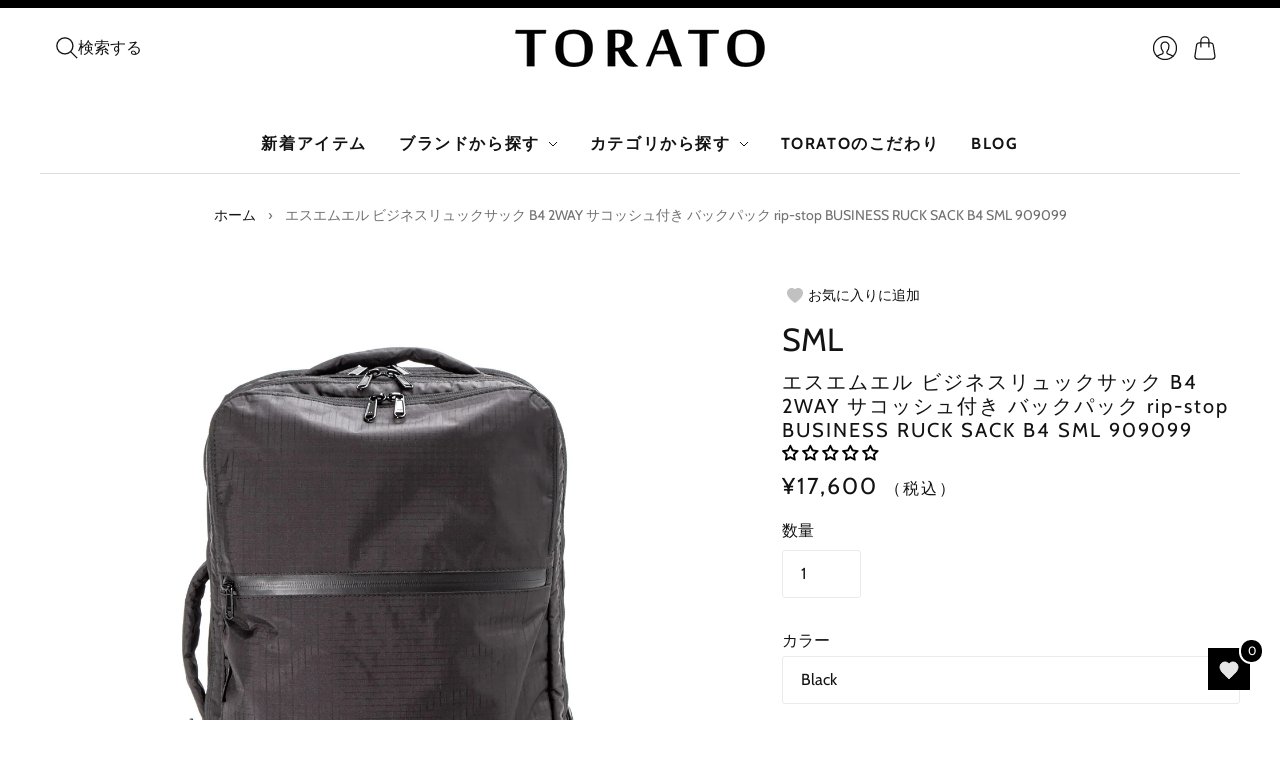

--- FILE ---
content_type: text/html; charset=utf-8
request_url: https://torato.jp/products/909099
body_size: 61336
content:
<!doctype html>
<html class="no-js no-touch" lang="ja">
  <head>
    <script>
      window.Store = window.Store || {};
      window.Store.id = 76887425309;
    </script>
    <meta charset="utf-8">
    <meta http-equiv="X-UA-Compatible" content="IE=edge,chrome=1">
    <meta name="viewport" content="width=device-width,initial-scale=1">

    <!-- 8/25追加 --><link rel="icon" type="image/png" href="//torato.jp/cdn/shop/files/favicon.png?crop=center&height=32&v=1689922290&width=32"><!-- <link rel="icon" type="image/png" href="//torato.jp/cdn/shopifycloud/storefront/assets/no-image-100-2a702f30_small.gif"> -->
    <!-- 8/25追加 -->

    <!-- 7/28追加 -->
    <!-- Google Tag Manager -->

    <script>
      (function(w,d,s,l,i){w[l]=w[l]||[];w[l].push({'gtm.start':
      new Date().getTime(),event:'gtm.js'});var f=d.getElementsByTagName(s)[0],
      j=d.createElement(s),dl=l!='dataLayer'?'&l='+l:'';j.async=true;j.src=
      'https://www.googletagmanager.com/gtm.js?id='+i+dl;f.parentNode.insertBefore(j,f);
      })(window,document,'script','dataLayer','GTM-TG4HGLW');
    </script>
    <!-- End Google Tag Manager -->
    <!-- 7/28追加 -->

    <!-- Preconnect Domains -->
    <link rel="preconnect" href="https://cdn.shopify.com" crossorigin>
    <link rel="preconnect" href="https://fonts.shopify.com" crossorigin>
    <link rel="preconnect" href="https://monorail-edge.shopifysvc.com">

    <!-- Preload Assets -->
    <link rel="preload" href="//torato.jp/cdn/shop/t/29/assets/theme.css?v=176162811933500586991757643409" as="style">
    <link rel="preload" href="//torato.jp/cdn/shop/t/29/assets/editions.js?v=4297751769768488971757643380" as="script">
    <link rel="preload" href="//torato.jp/cdn/shopifycloud/storefront/assets/themes_support/api.jquery-7ab1a3a4.js" as="script">

    

    

    <title>エスエムエル ビジネスリュックサック B4 2WAY サコッシュ付き バックパック rip-stop BUSINESS RUCK SACK &#8211; 【正規販売店】バッグ通販TORATO
</title>

    
      <meta name="description" content="使い方は自在!サコッシュ付きの2WAYバッグSML(エスエムエル)とは「SPEC MILITARY ELEMENT LINE」(性能の高いミリタリー要素のあるライン)の略称。ミリタリーの要素をそのままデザインに落とし込むのではなく、デイリーに使うことを前提に機能性と耐久性を追求したバッグを創作する、日本発のブランドです。軽量なリップストップナイロンのバックパックにはサコッシュが付属。単体で使えるのはもちろんのこと、メインコンパートメント内に取り付けてバッグインバッグとしても使える優れたアイテムです。バックパックはブリーフバッグとして横持ちもできる2WAYタイプです。">
    

    
      <link rel="icon" type="image/png" href="//torato.jp/cdn/shop/files/favicon.png?crop=center&height=32&v=1689922290&width=32">
    

    
      <link rel="canonical" href="https://torato.jp/products/909099">
    

    <script>
  const boostSDAssetFileURL = "\/\/torato.jp\/cdn\/shop\/t\/29\/assets\/boost_sd_assets_file_url.gif?v=6516";
  window.boostSDAssetFileURL = boostSDAssetFileURL;

  if (window.boostSDAppConfig) {
    window.boostSDAppConfig.generalSettings.custom_js_asset_url = "//torato.jp/cdn/shop/t/29/assets/boost-sd-custom.js?v=150214558509420944891757643380";
    window.boostSDAppConfig.generalSettings.custom_css_asset_url = "//torato.jp/cdn/shop/t/29/assets/boost-sd-custom.css?v=72809539502277619291757643379";
  }

  
</script>

    <script>window.performance && window.performance.mark && window.performance.mark('shopify.content_for_header.start');</script><meta name="google-site-verification" content="x0HrixHZhA24UVpe42RJ__DZoNqnP912csF5uiNyhi8">
<meta id="shopify-digital-wallet" name="shopify-digital-wallet" content="/76887425309/digital_wallets/dialog">
<meta name="shopify-checkout-api-token" content="71c330db53f663a4a2d977742eac98a0">
<link rel="alternate" hreflang="x-default" href="https://torato.jp/products/909099">
<link rel="alternate" hreflang="ja" href="https://torato.jp/products/909099">
<link rel="alternate" hreflang="en" href="https://torato.jp/en/products/909099">
<link rel="alternate" type="application/json+oembed" href="https://torato.jp/products/909099.oembed">
<script async="async" src="/checkouts/internal/preloads.js?locale=ja-JP"></script>
<link rel="preconnect" href="https://shop.app" crossorigin="anonymous">
<script async="async" src="https://shop.app/checkouts/internal/preloads.js?locale=ja-JP&shop_id=76887425309" crossorigin="anonymous"></script>
<script id="apple-pay-shop-capabilities" type="application/json">{"shopId":76887425309,"countryCode":"JP","currencyCode":"JPY","merchantCapabilities":["supports3DS"],"merchantId":"gid:\/\/shopify\/Shop\/76887425309","merchantName":"【正規販売店】バッグ通販TORATO","requiredBillingContactFields":["postalAddress","email","phone"],"requiredShippingContactFields":["postalAddress","email","phone"],"shippingType":"shipping","supportedNetworks":["visa","masterCard","amex","jcb","discover"],"total":{"type":"pending","label":"【正規販売店】バッグ通販TORATO","amount":"1.00"},"shopifyPaymentsEnabled":true,"supportsSubscriptions":true}</script>
<script id="shopify-features" type="application/json">{"accessToken":"71c330db53f663a4a2d977742eac98a0","betas":["rich-media-storefront-analytics"],"domain":"torato.jp","predictiveSearch":false,"shopId":76887425309,"locale":"ja"}</script>
<script>var Shopify = Shopify || {};
Shopify.shop = "torato2023.myshopify.com";
Shopify.locale = "ja";
Shopify.currency = {"active":"JPY","rate":"1.0"};
Shopify.country = "JP";
Shopify.theme = {"name":"TORATO-1640_BUYEEタグ設置","id":181328675101,"schema_name":"Editions","schema_version":"13.0.0","theme_store_id":457,"role":"main"};
Shopify.theme.handle = "null";
Shopify.theme.style = {"id":null,"handle":null};
Shopify.cdnHost = "torato.jp/cdn";
Shopify.routes = Shopify.routes || {};
Shopify.routes.root = "/";</script>
<script type="module">!function(o){(o.Shopify=o.Shopify||{}).modules=!0}(window);</script>
<script>!function(o){function n(){var o=[];function n(){o.push(Array.prototype.slice.apply(arguments))}return n.q=o,n}var t=o.Shopify=o.Shopify||{};t.loadFeatures=n(),t.autoloadFeatures=n()}(window);</script>
<script>
  window.ShopifyPay = window.ShopifyPay || {};
  window.ShopifyPay.apiHost = "shop.app\/pay";
  window.ShopifyPay.redirectState = null;
</script>
<script id="shop-js-analytics" type="application/json">{"pageType":"product"}</script>
<script defer="defer" async type="module" src="//torato.jp/cdn/shopifycloud/shop-js/modules/v2/client.init-shop-cart-sync_Cun6Ba8E.ja.esm.js"></script>
<script defer="defer" async type="module" src="//torato.jp/cdn/shopifycloud/shop-js/modules/v2/chunk.common_DGWubyOB.esm.js"></script>
<script type="module">
  await import("//torato.jp/cdn/shopifycloud/shop-js/modules/v2/client.init-shop-cart-sync_Cun6Ba8E.ja.esm.js");
await import("//torato.jp/cdn/shopifycloud/shop-js/modules/v2/chunk.common_DGWubyOB.esm.js");

  window.Shopify.SignInWithShop?.initShopCartSync?.({"fedCMEnabled":true,"windoidEnabled":true});

</script>
<script>
  window.Shopify = window.Shopify || {};
  if (!window.Shopify.featureAssets) window.Shopify.featureAssets = {};
  window.Shopify.featureAssets['shop-js'] = {"shop-cart-sync":["modules/v2/client.shop-cart-sync_kpadWrR6.ja.esm.js","modules/v2/chunk.common_DGWubyOB.esm.js"],"shop-button":["modules/v2/client.shop-button_Bgl7Akkx.ja.esm.js","modules/v2/chunk.common_DGWubyOB.esm.js"],"init-fed-cm":["modules/v2/client.init-fed-cm_deEwcgdG.ja.esm.js","modules/v2/chunk.common_DGWubyOB.esm.js"],"init-windoid":["modules/v2/client.init-windoid_DLaIoEuB.ja.esm.js","modules/v2/chunk.common_DGWubyOB.esm.js"],"init-shop-cart-sync":["modules/v2/client.init-shop-cart-sync_Cun6Ba8E.ja.esm.js","modules/v2/chunk.common_DGWubyOB.esm.js"],"init-shop-email-lookup-coordinator":["modules/v2/client.init-shop-email-lookup-coordinator_BxGPdBrh.ja.esm.js","modules/v2/chunk.common_DGWubyOB.esm.js"],"shop-cash-offers":["modules/v2/client.shop-cash-offers_CGfJizyJ.ja.esm.js","modules/v2/chunk.common_DGWubyOB.esm.js","modules/v2/chunk.modal_Ba7vk6QP.esm.js"],"pay-button":["modules/v2/client.pay-button_iRJggQYg.ja.esm.js","modules/v2/chunk.common_DGWubyOB.esm.js"],"shop-login-button":["modules/v2/client.shop-login-button_CXxZBmJa.ja.esm.js","modules/v2/chunk.common_DGWubyOB.esm.js","modules/v2/chunk.modal_Ba7vk6QP.esm.js"],"shop-toast-manager":["modules/v2/client.shop-toast-manager_BZdAlEPY.ja.esm.js","modules/v2/chunk.common_DGWubyOB.esm.js"],"avatar":["modules/v2/client.avatar_BTnouDA3.ja.esm.js"],"init-shop-for-new-customer-accounts":["modules/v2/client.init-shop-for-new-customer-accounts_48e-446J.ja.esm.js","modules/v2/client.shop-login-button_CXxZBmJa.ja.esm.js","modules/v2/chunk.common_DGWubyOB.esm.js","modules/v2/chunk.modal_Ba7vk6QP.esm.js"],"init-customer-accounts":["modules/v2/client.init-customer-accounts_BbQrQ-BF.ja.esm.js","modules/v2/client.shop-login-button_CXxZBmJa.ja.esm.js","modules/v2/chunk.common_DGWubyOB.esm.js","modules/v2/chunk.modal_Ba7vk6QP.esm.js"],"init-customer-accounts-sign-up":["modules/v2/client.init-customer-accounts-sign-up_Bb65hYMR.ja.esm.js","modules/v2/client.shop-login-button_CXxZBmJa.ja.esm.js","modules/v2/chunk.common_DGWubyOB.esm.js","modules/v2/chunk.modal_Ba7vk6QP.esm.js"],"lead-capture":["modules/v2/client.lead-capture_Be4qr8sG.ja.esm.js","modules/v2/chunk.common_DGWubyOB.esm.js","modules/v2/chunk.modal_Ba7vk6QP.esm.js"],"checkout-modal":["modules/v2/client.checkout-modal__QRFVvMA.ja.esm.js","modules/v2/chunk.common_DGWubyOB.esm.js","modules/v2/chunk.modal_Ba7vk6QP.esm.js"],"shop-follow-button":["modules/v2/client.shop-follow-button_BO2OQvUT.ja.esm.js","modules/v2/chunk.common_DGWubyOB.esm.js","modules/v2/chunk.modal_Ba7vk6QP.esm.js"],"shop-login":["modules/v2/client.shop-login_BCaq99Td.ja.esm.js","modules/v2/chunk.common_DGWubyOB.esm.js","modules/v2/chunk.modal_Ba7vk6QP.esm.js"],"payment-terms":["modules/v2/client.payment-terms_C-1Cu6jg.ja.esm.js","modules/v2/chunk.common_DGWubyOB.esm.js","modules/v2/chunk.modal_Ba7vk6QP.esm.js"]};
</script>
<script>(function() {
  var isLoaded = false;
  function asyncLoad() {
    if (isLoaded) return;
    isLoaded = true;
    var urls = ["https:\/\/delivery-date-and-time-picker.amp.tokyo\/script_tags\/cart_attributes.js?shop=torato2023.myshopify.com"];
    for (var i = 0; i < urls.length; i++) {
      var s = document.createElement('script');
      s.type = 'text/javascript';
      s.async = true;
      s.src = urls[i];
      var x = document.getElementsByTagName('script')[0];
      x.parentNode.insertBefore(s, x);
    }
  };
  if(window.attachEvent) {
    window.attachEvent('onload', asyncLoad);
  } else {
    window.addEventListener('load', asyncLoad, false);
  }
})();</script>
<script id="__st">var __st={"a":76887425309,"offset":32400,"reqid":"2cda6272-c8a5-40a4-9495-505cfee03805-1768847937","pageurl":"torato.jp\/products\/909099","u":"481cbf0c6333","p":"product","rtyp":"product","rid":8534872719645};</script>
<script>window.ShopifyPaypalV4VisibilityTracking = true;</script>
<script id="captcha-bootstrap">!function(){'use strict';const t='contact',e='account',n='new_comment',o=[[t,t],['blogs',n],['comments',n],[t,'customer']],c=[[e,'customer_login'],[e,'guest_login'],[e,'recover_customer_password'],[e,'create_customer']],r=t=>t.map((([t,e])=>`form[action*='/${t}']:not([data-nocaptcha='true']) input[name='form_type'][value='${e}']`)).join(','),a=t=>()=>t?[...document.querySelectorAll(t)].map((t=>t.form)):[];function s(){const t=[...o],e=r(t);return a(e)}const i='password',u='form_key',d=['recaptcha-v3-token','g-recaptcha-response','h-captcha-response',i],f=()=>{try{return window.sessionStorage}catch{return}},m='__shopify_v',_=t=>t.elements[u];function p(t,e,n=!1){try{const o=window.sessionStorage,c=JSON.parse(o.getItem(e)),{data:r}=function(t){const{data:e,action:n}=t;return t[m]||n?{data:e,action:n}:{data:t,action:n}}(c);for(const[e,n]of Object.entries(r))t.elements[e]&&(t.elements[e].value=n);n&&o.removeItem(e)}catch(o){console.error('form repopulation failed',{error:o})}}const l='form_type',E='cptcha';function T(t){t.dataset[E]=!0}const w=window,h=w.document,L='Shopify',v='ce_forms',y='captcha';let A=!1;((t,e)=>{const n=(g='f06e6c50-85a8-45c8-87d0-21a2b65856fe',I='https://cdn.shopify.com/shopifycloud/storefront-forms-hcaptcha/ce_storefront_forms_captcha_hcaptcha.v1.5.2.iife.js',D={infoText:'hCaptchaによる保護',privacyText:'プライバシー',termsText:'利用規約'},(t,e,n)=>{const o=w[L][v],c=o.bindForm;if(c)return c(t,g,e,D).then(n);var r;o.q.push([[t,g,e,D],n]),r=I,A||(h.body.append(Object.assign(h.createElement('script'),{id:'captcha-provider',async:!0,src:r})),A=!0)});var g,I,D;w[L]=w[L]||{},w[L][v]=w[L][v]||{},w[L][v].q=[],w[L][y]=w[L][y]||{},w[L][y].protect=function(t,e){n(t,void 0,e),T(t)},Object.freeze(w[L][y]),function(t,e,n,w,h,L){const[v,y,A,g]=function(t,e,n){const i=e?o:[],u=t?c:[],d=[...i,...u],f=r(d),m=r(i),_=r(d.filter((([t,e])=>n.includes(e))));return[a(f),a(m),a(_),s()]}(w,h,L),I=t=>{const e=t.target;return e instanceof HTMLFormElement?e:e&&e.form},D=t=>v().includes(t);t.addEventListener('submit',(t=>{const e=I(t);if(!e)return;const n=D(e)&&!e.dataset.hcaptchaBound&&!e.dataset.recaptchaBound,o=_(e),c=g().includes(e)&&(!o||!o.value);(n||c)&&t.preventDefault(),c&&!n&&(function(t){try{if(!f())return;!function(t){const e=f();if(!e)return;const n=_(t);if(!n)return;const o=n.value;o&&e.removeItem(o)}(t);const e=Array.from(Array(32),(()=>Math.random().toString(36)[2])).join('');!function(t,e){_(t)||t.append(Object.assign(document.createElement('input'),{type:'hidden',name:u})),t.elements[u].value=e}(t,e),function(t,e){const n=f();if(!n)return;const o=[...t.querySelectorAll(`input[type='${i}']`)].map((({name:t})=>t)),c=[...d,...o],r={};for(const[a,s]of new FormData(t).entries())c.includes(a)||(r[a]=s);n.setItem(e,JSON.stringify({[m]:1,action:t.action,data:r}))}(t,e)}catch(e){console.error('failed to persist form',e)}}(e),e.submit())}));const S=(t,e)=>{t&&!t.dataset[E]&&(n(t,e.some((e=>e===t))),T(t))};for(const o of['focusin','change'])t.addEventListener(o,(t=>{const e=I(t);D(e)&&S(e,y())}));const B=e.get('form_key'),M=e.get(l),P=B&&M;t.addEventListener('DOMContentLoaded',(()=>{const t=y();if(P)for(const e of t)e.elements[l].value===M&&p(e,B);[...new Set([...A(),...v().filter((t=>'true'===t.dataset.shopifyCaptcha))])].forEach((e=>S(e,t)))}))}(h,new URLSearchParams(w.location.search),n,t,e,['guest_login'])})(!1,!0)}();</script>
<script integrity="sha256-4kQ18oKyAcykRKYeNunJcIwy7WH5gtpwJnB7kiuLZ1E=" data-source-attribution="shopify.loadfeatures" defer="defer" src="//torato.jp/cdn/shopifycloud/storefront/assets/storefront/load_feature-a0a9edcb.js" crossorigin="anonymous"></script>
<script crossorigin="anonymous" defer="defer" src="//torato.jp/cdn/shopifycloud/storefront/assets/shopify_pay/storefront-65b4c6d7.js?v=20250812"></script>
<script data-source-attribution="shopify.dynamic_checkout.dynamic.init">var Shopify=Shopify||{};Shopify.PaymentButton=Shopify.PaymentButton||{isStorefrontPortableWallets:!0,init:function(){window.Shopify.PaymentButton.init=function(){};var t=document.createElement("script");t.src="https://torato.jp/cdn/shopifycloud/portable-wallets/latest/portable-wallets.ja.js",t.type="module",document.head.appendChild(t)}};
</script>
<script data-source-attribution="shopify.dynamic_checkout.buyer_consent">
  function portableWalletsHideBuyerConsent(e){var t=document.getElementById("shopify-buyer-consent"),n=document.getElementById("shopify-subscription-policy-button");t&&n&&(t.classList.add("hidden"),t.setAttribute("aria-hidden","true"),n.removeEventListener("click",e))}function portableWalletsShowBuyerConsent(e){var t=document.getElementById("shopify-buyer-consent"),n=document.getElementById("shopify-subscription-policy-button");t&&n&&(t.classList.remove("hidden"),t.removeAttribute("aria-hidden"),n.addEventListener("click",e))}window.Shopify?.PaymentButton&&(window.Shopify.PaymentButton.hideBuyerConsent=portableWalletsHideBuyerConsent,window.Shopify.PaymentButton.showBuyerConsent=portableWalletsShowBuyerConsent);
</script>
<script data-source-attribution="shopify.dynamic_checkout.cart.bootstrap">document.addEventListener("DOMContentLoaded",(function(){function t(){return document.querySelector("shopify-accelerated-checkout-cart, shopify-accelerated-checkout")}if(t())Shopify.PaymentButton.init();else{new MutationObserver((function(e,n){t()&&(Shopify.PaymentButton.init(),n.disconnect())})).observe(document.body,{childList:!0,subtree:!0})}}));
</script>
<link id="shopify-accelerated-checkout-styles" rel="stylesheet" media="screen" href="https://torato.jp/cdn/shopifycloud/portable-wallets/latest/accelerated-checkout-backwards-compat.css" crossorigin="anonymous">
<style id="shopify-accelerated-checkout-cart">
        #shopify-buyer-consent {
  margin-top: 1em;
  display: inline-block;
  width: 100%;
}

#shopify-buyer-consent.hidden {
  display: none;
}

#shopify-subscription-policy-button {
  background: none;
  border: none;
  padding: 0;
  text-decoration: underline;
  font-size: inherit;
  cursor: pointer;
}

#shopify-subscription-policy-button::before {
  box-shadow: none;
}

      </style>

<script>window.performance && window.performance.mark && window.performance.mark('shopify.content_for_header.end');</script>

    
    















<meta property="og:site_name" content="【正規販売店】バッグ通販TORATO">
<meta property="og:url" content="https://torato.jp/products/909099">
<meta property="og:title" content="エスエムエル ビジネスリュックサック B4 2WAY サコッシュ付き バックパック rip-stop BUSINESS RUCK SACK B4 SML 909099">
<meta property="og:type" content="website">
<meta property="og:description" content="使い方は自在!サコッシュ付きの2WAYバッグSML(エスエムエル)とは「SPEC MILITARY ELEMENT LINE」(性能の高いミリタリー要素のあるライン)の略称。ミリタリーの要素をそのままデザインに落とし込むのではなく、デイリーに使うことを前提に機能性と耐久性を追求したバッグを創作する、日本発のブランドです。軽量なリップストップナイロンのバックパックにはサコッシュが付属。単体で使えるのはもちろんのこと、メインコンパートメント内に取り付けてバッグインバッグとしても使える優れたアイテムです。バックパックはブリーフバッグとして横持ちもできる2WAYタイプです。">




    
    
    

    
    
    <meta
      property="og:image"
      content="https://torato.jp/cdn/shop/files/sm0231-01b_1200x1200.jpg?v=1698047140"
    />
    <meta
      property="og:image:secure_url"
      content="https://torato.jp/cdn/shop/files/sm0231-01b_1200x1200.jpg?v=1698047140"
    />
    <meta property="og:image:width" content="1200" />
    <meta property="og:image:height" content="1200" />
    
    
    <meta property="og:image:alt" content="エスエムエル ビジネスリュックサック B4 2WAY サコッシュ付き バックパック rip-stop BUSINESS RUCK SACK B4 SML 909099" />
  









  <meta name="twitter:site" content="@https://">








<meta name="twitter:title" content="エスエムエル ビジネスリュックサック B4 2WAY サコッシュ付き バックパック rip-stop BUSINESS RUCK SACK ">
<meta name="twitter:description" content="使い方は自在!サコッシュ付きの2WAYバッグSML(エスエムエル)とは「SPEC MILITARY ELEMENT LINE」(性能の高いミリタリー要素のあるライン)の略称。ミリタリーの要素をそのままデザインに落とし込むのではなく、デイリーに使うことを前提に機能性と耐久性を追求したバッグを創作する、日本発のブランドです。軽量なリップストップナイロンのバックパックにはサコッシュが付属。単体で使えるのはもちろんのこと、メインコンパートメント内に取り付けてバッグインバッグとしても使える優れたアイテムです。バックパックはブリーフバッグとして横持ちもできる2WAYタイプです。">


    
    
    
      
      
      <meta name="twitter:card" content="summary">
    
    
    <meta
      property="twitter:image"
      content="https://torato.jp/cdn/shop/files/sm0231-01b_1200x1200_crop_center.jpg?v=1698047140"
    />
    <meta property="twitter:image:width" content="1200" />
    <meta property="twitter:image:height" content="1200" />
    
    
    <meta property="twitter:image:alt" content="エスエムエル ビジネスリュックサック B4 2WAY サコッシュ付き バックパック rip-stop BUSINESS RUCK SACK B4 SML 909099" />
  



    <script>
      document.documentElement.className=document.documentElement.className.replace(/\bno-js\b/,'js');
      if(window.Shopify&&window.Shopify.designMode)document.documentElement.className+=' in-theme-editor';
      if(('ontouchstart' in window)||window.DocumentTouch&&document instanceof DocumentTouch)document.documentElement.className=document.documentElement.className.replace(/\bno-touch\b/,'has-touch');
    </script>

    <!-- Theme CSS -->
    <link rel="stylesheet" href="//torato.jp/cdn/shop/t/29/assets/theme.css?v=176162811933500586991757643409">

                  <link href="//fonts.googleapis.com/css?family=Neuton:300,400,400i,700|PT+Sans:400,400i,700,700i" rel="stylesheet" type="text/css" media="all" />  


    
    <script>
      window.Theme = window.Theme || {};
      window.Theme.version = "13.0.0";
      window.Theme.name = 'Editions';
      window.Theme.moneyFormat = "¥{{amount_no_decimals}}";
      window.Theme.routes = {
        "root_url": "/",
        "account_url": "/account",
        "account_login_url": "/account/login",
        "account_logout_url": "/account/logout",
        "account_register_url": "/account/register",
        "account_addresses_url": "/account/addresses",
        "collections_url": "/collections",
        "all_products_collection_url": "/collections/all",
        "search_url": "/search",
        "cart_url": "/cart",
        "cart_add_url": "/cart/add",
        "cart_change_url": "/cart/change",
        "cart_clear_url": "/cart/clear",
        "product_recommendations_url": "/recommendations/products",
        "predictive_search_url": "/search/suggest",
      };
    </script>
    

    <script type="text/javascript" src="//code.jquery.com/jquery-1.11.0.min.js"></script>
    <script type="text/javascript" src="//code.jquery.com/jquery-migrate-1.2.1.min.js"></script>
  <!-- BEGIN app block: shopify://apps/judge-me-reviews/blocks/judgeme_core/61ccd3b1-a9f2-4160-9fe9-4fec8413e5d8 --><!-- Start of Judge.me Core -->






<link rel="dns-prefetch" href="https://cdnwidget.judge.me">
<link rel="dns-prefetch" href="https://cdn.judge.me">
<link rel="dns-prefetch" href="https://cdn1.judge.me">
<link rel="dns-prefetch" href="https://api.judge.me">

<script data-cfasync='false' class='jdgm-settings-script'>window.jdgmSettings={"pagination":5,"disable_web_reviews":false,"badge_no_review_text":"レビューなし","badge_n_reviews_text":"{{ n }}","badge_star_color":"#000000","hide_badge_preview_if_no_reviews":false,"badge_hide_text":true,"enforce_center_preview_badge":false,"widget_title":"カスタマーレビュー","widget_open_form_text":"レビューを書く","widget_close_form_text":"レビューをキャンセル","widget_refresh_page_text":"ページを更新","widget_summary_text":"{{ number_of_reviews }}件のレビューに基づく","widget_no_review_text":"最初のレビューを書きましょう","widget_name_field_text":"表示名","widget_verified_name_field_text":"認証された名前（公開）","widget_name_placeholder_text":"表示名","widget_required_field_error_text":"このフィールドは必須です。","widget_email_field_text":"メールアドレス","widget_verified_email_field_text":"認証されたメール（非公開、編集不可）","widget_email_placeholder_text":"あなたのメールアドレス（非公開）","widget_email_field_error_text":"有効なメールアドレスを入力してください。","widget_rating_field_text":"評価","widget_review_title_field_text":"レビュータイトル","widget_review_title_placeholder_text":"レビューにタイトルをつける","widget_review_body_field_text":"レビュー内容","widget_review_body_placeholder_text":"ここに書き始めてください...","widget_pictures_field_text":"写真/動画（任意）","widget_submit_review_text":"レビューを送信","widget_submit_verified_review_text":"認証済みレビューを送信","widget_submit_success_msg_with_auto_publish":"ありがとうございます！数分後にページを更新して、あなたのレビューを確認してください。\u003ca href='https://judge.me/login' target='_blank' rel='nofollow noopener'\u003eJudge.me\u003c/a\u003eにログインすることで、レビューの削除や編集ができます。","widget_submit_success_msg_no_auto_publish":"ありがとうございます！あなたのレビューはショップ管理者の承認を得た後に公開されます。\u003ca href='https://judge.me/login' target='_blank' rel='nofollow noopener'\u003eJudge.me\u003c/a\u003eにログインすることで、レビューの削除や編集ができます。","widget_show_default_reviews_out_of_total_text":"{{ n_reviews }}件のレビューのうち{{ n_reviews_shown }}件を表示しています。","widget_show_all_link_text":"すべて表示","widget_show_less_link_text":"表示を減らす","widget_author_said_text":"{{ reviewer_name }}の言葉：","widget_days_text":"{{ n }}日前","widget_weeks_text":"{{ n }}週間前","widget_months_text":"{{ n }}ヶ月前","widget_years_text":"{{ n }}年前","widget_yesterday_text":"昨日","widget_today_text":"今日","widget_replied_text":"\u003e\u003e {{ shop_name }}の返信：","widget_read_more_text":"続きを読む","widget_reviewer_name_as_initial":"","widget_rating_filter_color":"#fbcd0a","widget_rating_filter_see_all_text":"すべてのレビューを見る","widget_sorting_most_recent_text":"最新順","widget_sorting_highest_rating_text":"最高評価順","widget_sorting_lowest_rating_text":"最低評価順","widget_sorting_with_pictures_text":"写真付きのみ","widget_sorting_most_helpful_text":"最も役立つ順","widget_open_question_form_text":"質問する","widget_reviews_subtab_text":"レビュー","widget_questions_subtab_text":"質問","widget_question_label_text":"質問","widget_answer_label_text":"回答","widget_question_placeholder_text":"ここに質問を書いてください","widget_submit_question_text":"質問を送信","widget_question_submit_success_text":"ご質問ありがとうございます！回答があり次第ご連絡いたします。","widget_star_color":"#000000","verified_badge_text":"認証済み","verified_badge_bg_color":"","verified_badge_text_color":"","verified_badge_placement":"left-of-reviewer-name","widget_review_max_height":"","widget_hide_border":false,"widget_social_share":false,"widget_thumb":false,"widget_review_location_show":false,"widget_location_format":"","all_reviews_include_out_of_store_products":true,"all_reviews_out_of_store_text":"（ストア外）","all_reviews_pagination":100,"all_reviews_product_name_prefix_text":"について","enable_review_pictures":true,"enable_question_anwser":false,"widget_theme":"default","review_date_format":"mm/dd/yy","default_sort_method":"most-recent","widget_product_reviews_subtab_text":"製品レビュー","widget_shop_reviews_subtab_text":"ショップレビュー","widget_other_products_reviews_text":"他の製品のレビュー","widget_store_reviews_subtab_text":"ショップレビュー","widget_no_store_reviews_text":"この店舗はまだレビューを受け取っていません","widget_web_restriction_product_reviews_text":"この製品に対するレビューはまだありません","widget_no_items_text":"アイテムが見つかりません","widget_show_more_text":"もっと見る","widget_write_a_store_review_text":"ストアレビューを書く","widget_other_languages_heading":"他の言語のレビュー","widget_translate_review_text":"レビューを{{ language }}に翻訳","widget_translating_review_text":"翻訳中...","widget_show_original_translation_text":"原文を表示 ({{ language }})","widget_translate_review_failed_text":"レビューを翻訳できませんでした。","widget_translate_review_retry_text":"再試行","widget_translate_review_try_again_later_text":"後でもう一度お試しください","show_product_url_for_grouped_product":false,"widget_sorting_pictures_first_text":"写真を最初に","show_pictures_on_all_rev_page_mobile":false,"show_pictures_on_all_rev_page_desktop":false,"floating_tab_hide_mobile_install_preference":false,"floating_tab_button_name":"★ レビュー","floating_tab_title":"お客様の声","floating_tab_button_color":"","floating_tab_button_background_color":"","floating_tab_url":"","floating_tab_url_enabled":false,"floating_tab_tab_style":"text","all_reviews_text_badge_text":"お客様は当店を{{ shop.metafields.judgeme.all_reviews_count }}件のレビューに基づいて{{ shop.metafields.judgeme.all_reviews_rating | round: 1 }}/5と評価しています。","all_reviews_text_badge_text_branded_style":"{{ shop.metafields.judgeme.all_reviews_count }}件のレビューに基づいて5つ星中{{ shop.metafields.judgeme.all_reviews_rating | round: 1 }}つ星","is_all_reviews_text_badge_a_link":false,"show_stars_for_all_reviews_text_badge":false,"all_reviews_text_badge_url":"","all_reviews_text_style":"branded","all_reviews_text_color_style":"judgeme_brand_color","all_reviews_text_color":"#108474","all_reviews_text_show_jm_brand":true,"featured_carousel_show_header":false,"featured_carousel_title":"お客様のレビュー","testimonials_carousel_title":"お客様の声","videos_carousel_title":"お客様の声","cards_carousel_title":"お客様の声","featured_carousel_count_text":"{{ n }}件のレビューから","featured_carousel_add_link_to_all_reviews_page":false,"featured_carousel_url":"","featured_carousel_show_images":true,"featured_carousel_autoslide_interval":6,"featured_carousel_arrows_on_the_sides":true,"featured_carousel_height":260,"featured_carousel_width":80,"featured_carousel_image_size":0,"featured_carousel_image_height":250,"featured_carousel_arrow_color":"#000000","verified_count_badge_style":"branded","verified_count_badge_orientation":"horizontal","verified_count_badge_color_style":"judgeme_brand_color","verified_count_badge_color":"#108474","is_verified_count_badge_a_link":false,"verified_count_badge_url":"","verified_count_badge_show_jm_brand":true,"widget_rating_preset_default":5,"widget_first_sub_tab":"product-reviews","widget_show_histogram":true,"widget_histogram_use_custom_color":false,"widget_pagination_use_custom_color":false,"widget_star_use_custom_color":false,"widget_verified_badge_use_custom_color":false,"widget_write_review_use_custom_color":false,"picture_reminder_submit_button":"Upload Pictures","enable_review_videos":false,"mute_video_by_default":false,"widget_sorting_videos_first_text":"動画を最初に","widget_review_pending_text":"保留中","featured_carousel_items_for_large_screen":3,"social_share_options_order":"Facebook,Twitter","remove_microdata_snippet":true,"disable_json_ld":false,"enable_json_ld_products":false,"preview_badge_show_question_text":false,"preview_badge_no_question_text":"質問なし","preview_badge_n_question_text":"{{ number_of_questions }}件の質問","qa_badge_show_icon":false,"qa_badge_position":"same-row","remove_judgeme_branding":false,"widget_add_search_bar":false,"widget_search_bar_placeholder":"検索","widget_sorting_verified_only_text":"認証済みのみ","featured_carousel_theme":"aligned","featured_carousel_show_rating":true,"featured_carousel_show_title":true,"featured_carousel_show_body":true,"featured_carousel_show_date":false,"featured_carousel_show_reviewer":false,"featured_carousel_show_product":true,"featured_carousel_header_background_color":"#108474","featured_carousel_header_text_color":"#ffffff","featured_carousel_name_product_separator":"reviewed","featured_carousel_full_star_background":"#108474","featured_carousel_empty_star_background":"#dadada","featured_carousel_vertical_theme_background":"#f9fafb","featured_carousel_verified_badge_enable":true,"featured_carousel_verified_badge_color":"#108474","featured_carousel_border_style":"round","featured_carousel_review_line_length_limit":3,"featured_carousel_more_reviews_button_text":"さらにレビューを読む","featured_carousel_view_product_button_text":"製品を見る","all_reviews_page_load_reviews_on":"scroll","all_reviews_page_load_more_text":"さらにレビューを読み込む","disable_fb_tab_reviews":false,"enable_ajax_cdn_cache":false,"widget_advanced_speed_features":5,"widget_public_name_text":"のように公開表示","default_reviewer_name":"John Smith","default_reviewer_name_has_non_latin":true,"widget_reviewer_anonymous":"匿名","medals_widget_title":"Judge.me レビューメダル","medals_widget_background_color":"#f9fafb","medals_widget_position":"footer_all_pages","medals_widget_border_color":"#f9fafb","medals_widget_verified_text_position":"left","medals_widget_use_monochromatic_version":false,"medals_widget_elements_color":"#108474","show_reviewer_avatar":true,"widget_invalid_yt_video_url_error_text":"YouTubeビデオURLではありません","widget_max_length_field_error_text":"{0}文字以内で入力してください。","widget_show_country_flag":false,"widget_show_collected_via_shop_app":true,"widget_verified_by_shop_badge_style":"light","widget_verified_by_shop_text":"ショップによって認証","widget_show_photo_gallery":false,"widget_load_with_code_splitting":true,"widget_ugc_install_preference":false,"widget_ugc_title":"私たちが作り、あなたが共有","widget_ugc_subtitle":"タグ付けすると、あなたの写真が私たちのページで特集されます","widget_ugc_arrows_color":"#ffffff","widget_ugc_primary_button_text":"今すぐ購入","widget_ugc_primary_button_background_color":"#108474","widget_ugc_primary_button_text_color":"#ffffff","widget_ugc_primary_button_border_width":"0","widget_ugc_primary_button_border_style":"none","widget_ugc_primary_button_border_color":"#108474","widget_ugc_primary_button_border_radius":"25","widget_ugc_secondary_button_text":"さらに読み込む","widget_ugc_secondary_button_background_color":"#ffffff","widget_ugc_secondary_button_text_color":"#108474","widget_ugc_secondary_button_border_width":"2","widget_ugc_secondary_button_border_style":"solid","widget_ugc_secondary_button_border_color":"#108474","widget_ugc_secondary_button_border_radius":"25","widget_ugc_reviews_button_text":"レビューを見る","widget_ugc_reviews_button_background_color":"#ffffff","widget_ugc_reviews_button_text_color":"#108474","widget_ugc_reviews_button_border_width":"2","widget_ugc_reviews_button_border_style":"solid","widget_ugc_reviews_button_border_color":"#108474","widget_ugc_reviews_button_border_radius":"25","widget_ugc_reviews_button_link_to":"judgeme-reviews-page","widget_ugc_show_post_date":true,"widget_ugc_max_width":"800","widget_rating_metafield_value_type":true,"widget_primary_color":"#000000","widget_enable_secondary_color":true,"widget_secondary_color":"#666666","widget_summary_average_rating_text":"5つ星中{{ average_rating }}つ星","widget_media_grid_title":"写真とビデオ","widget_media_grid_see_more_text":"もっと見る","widget_round_style":false,"widget_show_product_medals":true,"widget_verified_by_judgeme_text":"Judge.meによって認証","widget_show_store_medals":true,"widget_verified_by_judgeme_text_in_store_medals":"Judge.meによって認証","widget_media_field_exceed_quantity_message":"申し訳ありませんが、1つのレビューにつき{{ max_media }}つまでしか受け付けられません。","widget_media_field_exceed_limit_message":"{{ file_name }}が大きすぎます。{{ size_limit }}MB未満の{{ media_type }}を選択してください。","widget_review_submitted_text":"レビューが送信されました！","widget_question_submitted_text":"質問が送信されました！","widget_close_form_text_question":"キャンセル","widget_write_your_answer_here_text":"ここに回答を書いてください","widget_enabled_branded_link":true,"widget_show_collected_by_judgeme":false,"widget_reviewer_name_color":"","widget_write_review_text_color":"","widget_write_review_bg_color":"","widget_collected_by_judgeme_text":"Judge.meによって収集","widget_pagination_type":"standard","widget_load_more_text":"さらに読み込む","widget_load_more_color":"#108474","widget_full_review_text":"完全なレビュー","widget_read_more_reviews_text":"さらにレビューを読む","widget_read_questions_text":"質問を読む","widget_questions_and_answers_text":"質問と回答","widget_verified_by_text":"認証元","widget_verified_text":"認証済み","widget_number_of_reviews_text":"{{ number_of_reviews }}件のレビュー","widget_back_button_text":"戻る","widget_next_button_text":"次へ","widget_custom_forms_filter_button":"フィルター","custom_forms_style":"horizontal","widget_show_review_information":false,"how_reviews_are_collected":"レビューの収集方法は？","widget_show_review_keywords":false,"widget_gdpr_statement":"あなたのデータの使用方法：あなたが残したレビューについてのみ、必要な場合にのみご連絡いたします。レビューを送信することで、Judge.meの\u003ca href='https://judge.me/terms' target='_blank' rel='nofollow noopener'\u003e利用規約\u003c/a\u003e、\u003ca href='https://judge.me/privacy' target='_blank' rel='nofollow noopener'\u003eプライバシーポリシー\u003c/a\u003e、\u003ca href='https://judge.me/content-policy' target='_blank' rel='nofollow noopener'\u003eコンテンツポリシー\u003c/a\u003eに同意したことになります。","widget_multilingual_sorting_enabled":false,"widget_translate_review_content_enabled":false,"widget_translate_review_content_method":"manual","popup_widget_review_selection":"automatically_with_pictures","popup_widget_round_border_style":true,"popup_widget_show_title":true,"popup_widget_show_body":true,"popup_widget_show_reviewer":false,"popup_widget_show_product":true,"popup_widget_show_pictures":true,"popup_widget_use_review_picture":true,"popup_widget_show_on_home_page":true,"popup_widget_show_on_product_page":true,"popup_widget_show_on_collection_page":true,"popup_widget_show_on_cart_page":true,"popup_widget_position":"bottom_left","popup_widget_first_review_delay":5,"popup_widget_duration":5,"popup_widget_interval":5,"popup_widget_review_count":5,"popup_widget_hide_on_mobile":true,"review_snippet_widget_round_border_style":true,"review_snippet_widget_card_color":"#FFFFFF","review_snippet_widget_slider_arrows_background_color":"#FFFFFF","review_snippet_widget_slider_arrows_color":"#000000","review_snippet_widget_star_color":"#108474","show_product_variant":false,"all_reviews_product_variant_label_text":"バリエーション: ","widget_show_verified_branding":false,"widget_ai_summary_title":"お客様の声","widget_ai_summary_disclaimer":"最近のカスタマーレビューに基づくAI搭載レビュー要約","widget_show_ai_summary":false,"widget_show_ai_summary_bg":false,"widget_show_review_title_input":true,"redirect_reviewers_invited_via_email":"external_form","request_store_review_after_product_review":false,"request_review_other_products_in_order":false,"review_form_color_scheme":"default","review_form_corner_style":"square","review_form_star_color":{},"review_form_text_color":"#333333","review_form_background_color":"#ffffff","review_form_field_background_color":"#fafafa","review_form_button_color":{},"review_form_button_text_color":"#ffffff","review_form_modal_overlay_color":"#000000","review_content_screen_title_text":"この製品をどのように評価しますか？","review_content_introduction_text":"あなたの体験について少し共有していただけると嬉しいです。","store_review_form_title_text":"このストアをどのように評価しますか？","store_review_form_introduction_text":"あなたの体験について少し共有していただけると嬉しいです。","show_review_guidance_text":true,"one_star_review_guidance_text":"悪い","five_star_review_guidance_text":"素晴らしい","customer_information_screen_title_text":"あなたについて","customer_information_introduction_text":"あなたについてもっと教えてください。","custom_questions_screen_title_text":"あなたの体験について詳しく","custom_questions_introduction_text":"あなたの体験についてより詳しく理解するための質問がいくつかあります。","review_submitted_screen_title_text":"レビューありがとうございます！","review_submitted_screen_thank_you_text":"現在処理中です。まもなくストアに表示されます。","review_submitted_screen_email_verification_text":"今送信したリンクをクリックしてメールアドレスを確認してください。これにより、レビューの信頼性を保つことができます。","review_submitted_request_store_review_text":"私たちとのお買い物体験を共有していただけませんか？","review_submitted_review_other_products_text":"これらの商品をレビューしていただけませんか？","store_review_screen_title_text":"あなたの購入体験を共有しますか？","store_review_introduction_text":"あなたのフィードバックを重視し、改善に活用します。あなたの思いや提案を共有してください。","reviewer_media_screen_title_picture_text":"写真を共有","reviewer_media_introduction_picture_text":"レビューを裏付ける写真をアップロードしてください。","reviewer_media_screen_title_video_text":"ビデオを共有","reviewer_media_introduction_video_text":"レビューを裏付けるビデオをアップロードしてください。","reviewer_media_screen_title_picture_or_video_text":"写真またはビデオを共有","reviewer_media_introduction_picture_or_video_text":"レビューを裏付ける写真またはビデオをアップロードしてください。","reviewer_media_youtube_url_text":"ここにYoutubeのURLを貼り付けてください","advanced_settings_next_step_button_text":"次へ","advanced_settings_close_review_button_text":"閉じる","modal_write_review_flow":false,"write_review_flow_required_text":"必須","write_review_flow_privacy_message_text":"個人情報を厳守します。","write_review_flow_anonymous_text":"匿名レビュー","write_review_flow_visibility_text":"これは他のお客様には表示されません。","write_review_flow_multiple_selection_help_text":"お好きなだけ選択してください","write_review_flow_single_selection_help_text":"一つのオプションを選択してください","write_review_flow_required_field_error_text":"この項目は必須です","write_review_flow_invalid_email_error_text":"有効なメールアドレスを入力してください","write_review_flow_max_length_error_text":"最大{{ max_length }}文字。","write_review_flow_media_upload_text":"\u003cb\u003eクリックしてアップロード\u003c/b\u003eまたはドラッグ\u0026ドロップ","write_review_flow_gdpr_statement":"必要な場合にのみ、あなたのレビューについてご連絡いたします。レビューを送信することで、当社の\u003ca href='https://judge.me/terms' target='_blank' rel='nofollow noopener'\u003e利用規約\u003c/a\u003eおよび\u003ca href='https://judge.me/privacy' target='_blank' rel='nofollow noopener'\u003eプライバシーポリシー\u003c/a\u003eに同意したものとみなされます。","rating_only_reviews_enabled":false,"show_negative_reviews_help_screen":false,"new_review_flow_help_screen_rating_threshold":3,"negative_review_resolution_screen_title_text":"もっと教えてください","negative_review_resolution_text":"お客様の体験は私たちにとって重要です。ご購入に問題がございましたら、私たちがサポートいたします。お気軽にお問い合わせください。状況を改善する機会をいただければ幸いです。","negative_review_resolution_button_text":"お問い合わせ","negative_review_resolution_proceed_with_review_text":"レビューを残す","negative_review_resolution_subject":"{{ shop_name }}での購入に関する問題。{{ order_name }}","preview_badge_collection_page_install_status":false,"widget_review_custom_css":"","preview_badge_custom_css":"","preview_badge_stars_count":"5-stars","featured_carousel_custom_css":"","floating_tab_custom_css":"","all_reviews_widget_custom_css":"","medals_widget_custom_css":"","verified_badge_custom_css":"","all_reviews_text_custom_css":"","transparency_badges_collected_via_store_invite":false,"transparency_badges_from_another_provider":false,"transparency_badges_collected_from_store_visitor":false,"transparency_badges_collected_by_verified_review_provider":false,"transparency_badges_earned_reward":false,"transparency_badges_collected_via_store_invite_text":"ストア招待によるレビュー収集","transparency_badges_from_another_provider_text":"他のプロバイダーからのレビュー収集","transparency_badges_collected_from_store_visitor_text":"ストア訪問者からのレビュー収集","transparency_badges_written_in_google_text":"Googleで書かれたレビュー","transparency_badges_written_in_etsy_text":"Etsyで書かれたレビュー","transparency_badges_written_in_shop_app_text":"Shop Appで書かれたレビュー","transparency_badges_earned_reward_text":"将来の購入に対する報酬を獲得したレビュー","product_review_widget_per_page":10,"widget_store_review_label_text":"ストアレビュー","checkout_comment_extension_title_on_product_page":"Customer Comments","checkout_comment_extension_num_latest_comment_show":5,"checkout_comment_extension_format":"name_and_timestamp","checkout_comment_customer_name":"last_initial","checkout_comment_comment_notification":true,"preview_badge_collection_page_install_preference":false,"preview_badge_home_page_install_preference":false,"preview_badge_product_page_install_preference":false,"review_widget_install_preference":"","review_carousel_install_preference":false,"floating_reviews_tab_install_preference":"none","verified_reviews_count_badge_install_preference":false,"all_reviews_text_install_preference":false,"review_widget_best_location":false,"judgeme_medals_install_preference":false,"review_widget_revamp_enabled":false,"review_widget_qna_enabled":false,"review_widget_header_theme":"minimal","review_widget_widget_title_enabled":true,"review_widget_header_text_size":"medium","review_widget_header_text_weight":"regular","review_widget_average_rating_style":"compact","review_widget_bar_chart_enabled":true,"review_widget_bar_chart_type":"numbers","review_widget_bar_chart_style":"standard","review_widget_expanded_media_gallery_enabled":false,"review_widget_reviews_section_theme":"standard","review_widget_image_style":"thumbnails","review_widget_review_image_ratio":"square","review_widget_stars_size":"medium","review_widget_verified_badge":"standard_text","review_widget_review_title_text_size":"medium","review_widget_review_text_size":"medium","review_widget_review_text_length":"medium","review_widget_number_of_columns_desktop":3,"review_widget_carousel_transition_speed":5,"review_widget_custom_questions_answers_display":"always","review_widget_button_text_color":"#FFFFFF","review_widget_text_color":"#000000","review_widget_lighter_text_color":"#7B7B7B","review_widget_corner_styling":"soft","review_widget_review_word_singular":"レビュー","review_widget_review_word_plural":"レビュー","review_widget_voting_label":"役立つ？","review_widget_shop_reply_label":"{{ shop_name }}からの返信：","review_widget_filters_title":"フィルター","qna_widget_question_word_singular":"質問","qna_widget_question_word_plural":"質問","qna_widget_answer_reply_label":"{{ answerer_name }}からの返信：","qna_content_screen_title_text":"この商品について質問","qna_widget_question_required_field_error_text":"質問を入力してください。","qna_widget_flow_gdpr_statement":"必要な場合にのみ、あなたの質問についてご連絡いたします。質問を送信することで、当社の\u003ca href='https://judge.me/terms' target='_blank' rel='nofollow noopener'\u003e利用規約\u003c/a\u003eおよび\u003ca href='https://judge.me/privacy' target='_blank' rel='nofollow noopener'\u003eプライバシーポリシー\u003c/a\u003eに同意したものとみなされます。","qna_widget_question_submitted_text":"質問ありがとうございます！","qna_widget_close_form_text_question":"閉じる","qna_widget_question_submit_success_text":"あなたの質問に回答が届いたら、あなたにメールでお知らせします。","all_reviews_widget_v2025_enabled":false,"all_reviews_widget_v2025_header_theme":"default","all_reviews_widget_v2025_widget_title_enabled":true,"all_reviews_widget_v2025_header_text_size":"medium","all_reviews_widget_v2025_header_text_weight":"regular","all_reviews_widget_v2025_average_rating_style":"compact","all_reviews_widget_v2025_bar_chart_enabled":true,"all_reviews_widget_v2025_bar_chart_type":"numbers","all_reviews_widget_v2025_bar_chart_style":"standard","all_reviews_widget_v2025_expanded_media_gallery_enabled":false,"all_reviews_widget_v2025_show_store_medals":true,"all_reviews_widget_v2025_show_photo_gallery":true,"all_reviews_widget_v2025_show_review_keywords":false,"all_reviews_widget_v2025_show_ai_summary":false,"all_reviews_widget_v2025_show_ai_summary_bg":false,"all_reviews_widget_v2025_add_search_bar":false,"all_reviews_widget_v2025_default_sort_method":"most-recent","all_reviews_widget_v2025_reviews_per_page":10,"all_reviews_widget_v2025_reviews_section_theme":"default","all_reviews_widget_v2025_image_style":"thumbnails","all_reviews_widget_v2025_review_image_ratio":"square","all_reviews_widget_v2025_stars_size":"medium","all_reviews_widget_v2025_verified_badge":"bold_badge","all_reviews_widget_v2025_review_title_text_size":"medium","all_reviews_widget_v2025_review_text_size":"medium","all_reviews_widget_v2025_review_text_length":"medium","all_reviews_widget_v2025_number_of_columns_desktop":3,"all_reviews_widget_v2025_carousel_transition_speed":5,"all_reviews_widget_v2025_custom_questions_answers_display":"always","all_reviews_widget_v2025_show_product_variant":false,"all_reviews_widget_v2025_show_reviewer_avatar":true,"all_reviews_widget_v2025_reviewer_name_as_initial":"","all_reviews_widget_v2025_review_location_show":false,"all_reviews_widget_v2025_location_format":"","all_reviews_widget_v2025_show_country_flag":false,"all_reviews_widget_v2025_verified_by_shop_badge_style":"light","all_reviews_widget_v2025_social_share":false,"all_reviews_widget_v2025_social_share_options_order":"Facebook,Twitter,LinkedIn,Pinterest","all_reviews_widget_v2025_pagination_type":"standard","all_reviews_widget_v2025_button_text_color":"#FFFFFF","all_reviews_widget_v2025_text_color":"#000000","all_reviews_widget_v2025_lighter_text_color":"#7B7B7B","all_reviews_widget_v2025_corner_styling":"soft","all_reviews_widget_v2025_title":"カスタマーレビュー","all_reviews_widget_v2025_ai_summary_title":"お客様がこのストアについて言っていること","all_reviews_widget_v2025_no_review_text":"最初のレビューを書きましょう","platform":"shopify","branding_url":"https://app.judge.me/reviews","branding_text":"Powered by Judge.me","locale":"en","reply_name":"【正規販売店】バッグ通販TORATO","widget_version":"3.0","footer":true,"autopublish":true,"review_dates":false,"enable_custom_form":false,"shop_locale":"ja","enable_multi_locales_translations":false,"show_review_title_input":true,"review_verification_email_status":"always","can_be_branded":true,"reply_name_text":"【正規販売店】バッグ通販TORATO"};</script> <style class='jdgm-settings-style'>﻿.jdgm-xx{left:0}:root{--jdgm-primary-color: #000;--jdgm-secondary-color: #666;--jdgm-star-color: #000;--jdgm-write-review-text-color: white;--jdgm-write-review-bg-color: #000000;--jdgm-paginate-color: #000;--jdgm-border-radius: 0;--jdgm-reviewer-name-color: #000000}.jdgm-histogram__bar-content{background-color:#000}.jdgm-rev[data-verified-buyer=true] .jdgm-rev__icon.jdgm-rev__icon:after,.jdgm-rev__buyer-badge.jdgm-rev__buyer-badge{color:white;background-color:#000}.jdgm-review-widget--small .jdgm-gallery.jdgm-gallery .jdgm-gallery__thumbnail-link:nth-child(8) .jdgm-gallery__thumbnail-wrapper.jdgm-gallery__thumbnail-wrapper:before{content:"もっと見る"}@media only screen and (min-width: 768px){.jdgm-gallery.jdgm-gallery .jdgm-gallery__thumbnail-link:nth-child(8) .jdgm-gallery__thumbnail-wrapper.jdgm-gallery__thumbnail-wrapper:before{content:"もっと見る"}}.jdgm-preview-badge .jdgm-star.jdgm-star{color:#000000}.jdgm-prev-badge__text{display:none !important}.jdgm-rev .jdgm-rev__timestamp,.jdgm-quest .jdgm-rev__timestamp,.jdgm-carousel-item__timestamp{display:none !important}.jdgm-author-all-initials{display:none !important}.jdgm-author-last-initial{display:none !important}.jdgm-rev-widg__title{visibility:hidden}.jdgm-rev-widg__summary-text{visibility:hidden}.jdgm-prev-badge__text{visibility:hidden}.jdgm-rev__prod-link-prefix:before{content:'について'}.jdgm-rev__variant-label:before{content:'バリエーション: '}.jdgm-rev__out-of-store-text:before{content:'（ストア外）'}@media only screen and (min-width: 768px){.jdgm-rev__pics .jdgm-rev_all-rev-page-picture-separator,.jdgm-rev__pics .jdgm-rev__product-picture{display:none}}@media only screen and (max-width: 768px){.jdgm-rev__pics .jdgm-rev_all-rev-page-picture-separator,.jdgm-rev__pics .jdgm-rev__product-picture{display:none}}.jdgm-preview-badge[data-template="product"]{display:none !important}.jdgm-preview-badge[data-template="collection"]{display:none !important}.jdgm-preview-badge[data-template="index"]{display:none !important}.jdgm-review-widget[data-from-snippet="true"]{display:none !important}.jdgm-verified-count-badget[data-from-snippet="true"]{display:none !important}.jdgm-carousel-wrapper[data-from-snippet="true"]{display:none !important}.jdgm-all-reviews-text[data-from-snippet="true"]{display:none !important}.jdgm-medals-section[data-from-snippet="true"]{display:none !important}.jdgm-ugc-media-wrapper[data-from-snippet="true"]{display:none !important}.jdgm-rev__transparency-badge[data-badge-type="review_collected_via_store_invitation"]{display:none !important}.jdgm-rev__transparency-badge[data-badge-type="review_collected_from_another_provider"]{display:none !important}.jdgm-rev__transparency-badge[data-badge-type="review_collected_from_store_visitor"]{display:none !important}.jdgm-rev__transparency-badge[data-badge-type="review_written_in_etsy"]{display:none !important}.jdgm-rev__transparency-badge[data-badge-type="review_written_in_google_business"]{display:none !important}.jdgm-rev__transparency-badge[data-badge-type="review_written_in_shop_app"]{display:none !important}.jdgm-rev__transparency-badge[data-badge-type="review_earned_for_future_purchase"]{display:none !important}.jdgm-review-snippet-widget .jdgm-rev-snippet-widget__cards-container .jdgm-rev-snippet-card{border-radius:8px;background:#fff}.jdgm-review-snippet-widget .jdgm-rev-snippet-widget__cards-container .jdgm-rev-snippet-card__rev-rating .jdgm-star{color:#108474}.jdgm-review-snippet-widget .jdgm-rev-snippet-widget__prev-btn,.jdgm-review-snippet-widget .jdgm-rev-snippet-widget__next-btn{border-radius:50%;background:#fff}.jdgm-review-snippet-widget .jdgm-rev-snippet-widget__prev-btn>svg,.jdgm-review-snippet-widget .jdgm-rev-snippet-widget__next-btn>svg{fill:#000}.jdgm-full-rev-modal.rev-snippet-widget .jm-mfp-container .jm-mfp-content,.jdgm-full-rev-modal.rev-snippet-widget .jm-mfp-container .jdgm-full-rev__icon,.jdgm-full-rev-modal.rev-snippet-widget .jm-mfp-container .jdgm-full-rev__pic-img,.jdgm-full-rev-modal.rev-snippet-widget .jm-mfp-container .jdgm-full-rev__reply{border-radius:8px}.jdgm-full-rev-modal.rev-snippet-widget .jm-mfp-container .jdgm-full-rev[data-verified-buyer="true"] .jdgm-full-rev__icon::after{border-radius:8px}.jdgm-full-rev-modal.rev-snippet-widget .jm-mfp-container .jdgm-full-rev .jdgm-rev__buyer-badge{border-radius:calc( 8px / 2 )}.jdgm-full-rev-modal.rev-snippet-widget .jm-mfp-container .jdgm-full-rev .jdgm-full-rev__replier::before{content:'【正規販売店】バッグ通販TORATO'}.jdgm-full-rev-modal.rev-snippet-widget .jm-mfp-container .jdgm-full-rev .jdgm-full-rev__product-button{border-radius:calc( 8px * 6 )}
</style> <style class='jdgm-settings-style'></style>

  
  
  
  <style class='jdgm-miracle-styles'>
  @-webkit-keyframes jdgm-spin{0%{-webkit-transform:rotate(0deg);-ms-transform:rotate(0deg);transform:rotate(0deg)}100%{-webkit-transform:rotate(359deg);-ms-transform:rotate(359deg);transform:rotate(359deg)}}@keyframes jdgm-spin{0%{-webkit-transform:rotate(0deg);-ms-transform:rotate(0deg);transform:rotate(0deg)}100%{-webkit-transform:rotate(359deg);-ms-transform:rotate(359deg);transform:rotate(359deg)}}@font-face{font-family:'JudgemeStar';src:url("[data-uri]") format("woff");font-weight:normal;font-style:normal}.jdgm-star{font-family:'JudgemeStar';display:inline !important;text-decoration:none !important;padding:0 4px 0 0 !important;margin:0 !important;font-weight:bold;opacity:1;-webkit-font-smoothing:antialiased;-moz-osx-font-smoothing:grayscale}.jdgm-star:hover{opacity:1}.jdgm-star:last-of-type{padding:0 !important}.jdgm-star.jdgm--on:before{content:"\e000"}.jdgm-star.jdgm--off:before{content:"\e001"}.jdgm-star.jdgm--half:before{content:"\e002"}.jdgm-widget *{margin:0;line-height:1.4;-webkit-box-sizing:border-box;-moz-box-sizing:border-box;box-sizing:border-box;-webkit-overflow-scrolling:touch}.jdgm-hidden{display:none !important;visibility:hidden !important}.jdgm-temp-hidden{display:none}.jdgm-spinner{width:40px;height:40px;margin:auto;border-radius:50%;border-top:2px solid #eee;border-right:2px solid #eee;border-bottom:2px solid #eee;border-left:2px solid #ccc;-webkit-animation:jdgm-spin 0.8s infinite linear;animation:jdgm-spin 0.8s infinite linear}.jdgm-spinner:empty{display:block}.jdgm-prev-badge{display:block !important}

</style>


  
  
   


<script data-cfasync='false' class='jdgm-script'>
!function(e){window.jdgm=window.jdgm||{},jdgm.CDN_HOST="https://cdnwidget.judge.me/",jdgm.CDN_HOST_ALT="https://cdn2.judge.me/cdn/widget_frontend/",jdgm.API_HOST="https://api.judge.me/",jdgm.CDN_BASE_URL="https://cdn.shopify.com/extensions/019bd71c-30e6-73e2-906a-ddb105931c98/judgeme-extensions-297/assets/",
jdgm.docReady=function(d){(e.attachEvent?"complete"===e.readyState:"loading"!==e.readyState)?
setTimeout(d,0):e.addEventListener("DOMContentLoaded",d)},jdgm.loadCSS=function(d,t,o,a){
!o&&jdgm.loadCSS.requestedUrls.indexOf(d)>=0||(jdgm.loadCSS.requestedUrls.push(d),
(a=e.createElement("link")).rel="stylesheet",a.class="jdgm-stylesheet",a.media="nope!",
a.href=d,a.onload=function(){this.media="all",t&&setTimeout(t)},e.body.appendChild(a))},
jdgm.loadCSS.requestedUrls=[],jdgm.loadJS=function(e,d){var t=new XMLHttpRequest;
t.onreadystatechange=function(){4===t.readyState&&(Function(t.response)(),d&&d(t.response))},
t.open("GET",e),t.onerror=function(){if(e.indexOf(jdgm.CDN_HOST)===0&&jdgm.CDN_HOST_ALT!==jdgm.CDN_HOST){var f=e.replace(jdgm.CDN_HOST,jdgm.CDN_HOST_ALT);jdgm.loadJS(f,d)}},t.send()},jdgm.docReady((function(){(window.jdgmLoadCSS||e.querySelectorAll(
".jdgm-widget, .jdgm-all-reviews-page").length>0)&&(jdgmSettings.widget_load_with_code_splitting?
parseFloat(jdgmSettings.widget_version)>=3?jdgm.loadCSS(jdgm.CDN_HOST+"widget_v3/base.css"):
jdgm.loadCSS(jdgm.CDN_HOST+"widget/base.css"):jdgm.loadCSS(jdgm.CDN_HOST+"shopify_v2.css"),
jdgm.loadJS(jdgm.CDN_HOST+"loa"+"der.js"))}))}(document);
</script>
<noscript><link rel="stylesheet" type="text/css" media="all" href="https://cdnwidget.judge.me/shopify_v2.css"></noscript>

<!-- BEGIN app snippet: theme_fix_tags --><script>
  (function() {
    var jdgmThemeFixes = null;
    if (!jdgmThemeFixes) return;
    var thisThemeFix = jdgmThemeFixes[Shopify.theme.id];
    if (!thisThemeFix) return;

    if (thisThemeFix.html) {
      document.addEventListener("DOMContentLoaded", function() {
        var htmlDiv = document.createElement('div');
        htmlDiv.classList.add('jdgm-theme-fix-html');
        htmlDiv.innerHTML = thisThemeFix.html;
        document.body.append(htmlDiv);
      });
    };

    if (thisThemeFix.css) {
      var styleTag = document.createElement('style');
      styleTag.classList.add('jdgm-theme-fix-style');
      styleTag.innerHTML = thisThemeFix.css;
      document.head.append(styleTag);
    };

    if (thisThemeFix.js) {
      var scriptTag = document.createElement('script');
      scriptTag.classList.add('jdgm-theme-fix-script');
      scriptTag.innerHTML = thisThemeFix.js;
      document.head.append(scriptTag);
    };
  })();
</script>
<!-- END app snippet -->
<!-- End of Judge.me Core -->



<!-- END app block --><script src="https://cdn.shopify.com/extensions/019bd71c-30e6-73e2-906a-ddb105931c98/judgeme-extensions-297/assets/loader.js" type="text/javascript" defer="defer"></script>
<script src="https://cdn.shopify.com/extensions/019a970a-3761-7a98-9c6c-58b30d8f467c/wishlist-extension-99/assets/wishlist.js" type="text/javascript" defer="defer"></script>
<link href="https://cdn.shopify.com/extensions/019a970a-3761-7a98-9c6c-58b30d8f467c/wishlist-extension-99/assets/app.css" rel="stylesheet" type="text/css" media="all">
<link href="https://monorail-edge.shopifysvc.com" rel="dns-prefetch">
<script>(function(){if ("sendBeacon" in navigator && "performance" in window) {try {var session_token_from_headers = performance.getEntriesByType('navigation')[0].serverTiming.find(x => x.name == '_s').description;} catch {var session_token_from_headers = undefined;}var session_cookie_matches = document.cookie.match(/_shopify_s=([^;]*)/);var session_token_from_cookie = session_cookie_matches && session_cookie_matches.length === 2 ? session_cookie_matches[1] : "";var session_token = session_token_from_headers || session_token_from_cookie || "";function handle_abandonment_event(e) {var entries = performance.getEntries().filter(function(entry) {return /monorail-edge.shopifysvc.com/.test(entry.name);});if (!window.abandonment_tracked && entries.length === 0) {window.abandonment_tracked = true;var currentMs = Date.now();var navigation_start = performance.timing.navigationStart;var payload = {shop_id: 76887425309,url: window.location.href,navigation_start,duration: currentMs - navigation_start,session_token,page_type: "product"};window.navigator.sendBeacon("https://monorail-edge.shopifysvc.com/v1/produce", JSON.stringify({schema_id: "online_store_buyer_site_abandonment/1.1",payload: payload,metadata: {event_created_at_ms: currentMs,event_sent_at_ms: currentMs}}));}}window.addEventListener('pagehide', handle_abandonment_event);}}());</script>
<script id="web-pixels-manager-setup">(function e(e,d,r,n,o){if(void 0===o&&(o={}),!Boolean(null===(a=null===(i=window.Shopify)||void 0===i?void 0:i.analytics)||void 0===a?void 0:a.replayQueue)){var i,a;window.Shopify=window.Shopify||{};var t=window.Shopify;t.analytics=t.analytics||{};var s=t.analytics;s.replayQueue=[],s.publish=function(e,d,r){return s.replayQueue.push([e,d,r]),!0};try{self.performance.mark("wpm:start")}catch(e){}var l=function(){var e={modern:/Edge?\/(1{2}[4-9]|1[2-9]\d|[2-9]\d{2}|\d{4,})\.\d+(\.\d+|)|Firefox\/(1{2}[4-9]|1[2-9]\d|[2-9]\d{2}|\d{4,})\.\d+(\.\d+|)|Chrom(ium|e)\/(9{2}|\d{3,})\.\d+(\.\d+|)|(Maci|X1{2}).+ Version\/(15\.\d+|(1[6-9]|[2-9]\d|\d{3,})\.\d+)([,.]\d+|)( \(\w+\)|)( Mobile\/\w+|) Safari\/|Chrome.+OPR\/(9{2}|\d{3,})\.\d+\.\d+|(CPU[ +]OS|iPhone[ +]OS|CPU[ +]iPhone|CPU IPhone OS|CPU iPad OS)[ +]+(15[._]\d+|(1[6-9]|[2-9]\d|\d{3,})[._]\d+)([._]\d+|)|Android:?[ /-](13[3-9]|1[4-9]\d|[2-9]\d{2}|\d{4,})(\.\d+|)(\.\d+|)|Android.+Firefox\/(13[5-9]|1[4-9]\d|[2-9]\d{2}|\d{4,})\.\d+(\.\d+|)|Android.+Chrom(ium|e)\/(13[3-9]|1[4-9]\d|[2-9]\d{2}|\d{4,})\.\d+(\.\d+|)|SamsungBrowser\/([2-9]\d|\d{3,})\.\d+/,legacy:/Edge?\/(1[6-9]|[2-9]\d|\d{3,})\.\d+(\.\d+|)|Firefox\/(5[4-9]|[6-9]\d|\d{3,})\.\d+(\.\d+|)|Chrom(ium|e)\/(5[1-9]|[6-9]\d|\d{3,})\.\d+(\.\d+|)([\d.]+$|.*Safari\/(?![\d.]+ Edge\/[\d.]+$))|(Maci|X1{2}).+ Version\/(10\.\d+|(1[1-9]|[2-9]\d|\d{3,})\.\d+)([,.]\d+|)( \(\w+\)|)( Mobile\/\w+|) Safari\/|Chrome.+OPR\/(3[89]|[4-9]\d|\d{3,})\.\d+\.\d+|(CPU[ +]OS|iPhone[ +]OS|CPU[ +]iPhone|CPU IPhone OS|CPU iPad OS)[ +]+(10[._]\d+|(1[1-9]|[2-9]\d|\d{3,})[._]\d+)([._]\d+|)|Android:?[ /-](13[3-9]|1[4-9]\d|[2-9]\d{2}|\d{4,})(\.\d+|)(\.\d+|)|Mobile Safari.+OPR\/([89]\d|\d{3,})\.\d+\.\d+|Android.+Firefox\/(13[5-9]|1[4-9]\d|[2-9]\d{2}|\d{4,})\.\d+(\.\d+|)|Android.+Chrom(ium|e)\/(13[3-9]|1[4-9]\d|[2-9]\d{2}|\d{4,})\.\d+(\.\d+|)|Android.+(UC? ?Browser|UCWEB|U3)[ /]?(15\.([5-9]|\d{2,})|(1[6-9]|[2-9]\d|\d{3,})\.\d+)\.\d+|SamsungBrowser\/(5\.\d+|([6-9]|\d{2,})\.\d+)|Android.+MQ{2}Browser\/(14(\.(9|\d{2,})|)|(1[5-9]|[2-9]\d|\d{3,})(\.\d+|))(\.\d+|)|K[Aa][Ii]OS\/(3\.\d+|([4-9]|\d{2,})\.\d+)(\.\d+|)/},d=e.modern,r=e.legacy,n=navigator.userAgent;return n.match(d)?"modern":n.match(r)?"legacy":"unknown"}(),u="modern"===l?"modern":"legacy",c=(null!=n?n:{modern:"",legacy:""})[u],f=function(e){return[e.baseUrl,"/wpm","/b",e.hashVersion,"modern"===e.buildTarget?"m":"l",".js"].join("")}({baseUrl:d,hashVersion:r,buildTarget:u}),m=function(e){var d=e.version,r=e.bundleTarget,n=e.surface,o=e.pageUrl,i=e.monorailEndpoint;return{emit:function(e){var a=e.status,t=e.errorMsg,s=(new Date).getTime(),l=JSON.stringify({metadata:{event_sent_at_ms:s},events:[{schema_id:"web_pixels_manager_load/3.1",payload:{version:d,bundle_target:r,page_url:o,status:a,surface:n,error_msg:t},metadata:{event_created_at_ms:s}}]});if(!i)return console&&console.warn&&console.warn("[Web Pixels Manager] No Monorail endpoint provided, skipping logging."),!1;try{return self.navigator.sendBeacon.bind(self.navigator)(i,l)}catch(e){}var u=new XMLHttpRequest;try{return u.open("POST",i,!0),u.setRequestHeader("Content-Type","text/plain"),u.send(l),!0}catch(e){return console&&console.warn&&console.warn("[Web Pixels Manager] Got an unhandled error while logging to Monorail."),!1}}}}({version:r,bundleTarget:l,surface:e.surface,pageUrl:self.location.href,monorailEndpoint:e.monorailEndpoint});try{o.browserTarget=l,function(e){var d=e.src,r=e.async,n=void 0===r||r,o=e.onload,i=e.onerror,a=e.sri,t=e.scriptDataAttributes,s=void 0===t?{}:t,l=document.createElement("script"),u=document.querySelector("head"),c=document.querySelector("body");if(l.async=n,l.src=d,a&&(l.integrity=a,l.crossOrigin="anonymous"),s)for(var f in s)if(Object.prototype.hasOwnProperty.call(s,f))try{l.dataset[f]=s[f]}catch(e){}if(o&&l.addEventListener("load",o),i&&l.addEventListener("error",i),u)u.appendChild(l);else{if(!c)throw new Error("Did not find a head or body element to append the script");c.appendChild(l)}}({src:f,async:!0,onload:function(){if(!function(){var e,d;return Boolean(null===(d=null===(e=window.Shopify)||void 0===e?void 0:e.analytics)||void 0===d?void 0:d.initialized)}()){var d=window.webPixelsManager.init(e)||void 0;if(d){var r=window.Shopify.analytics;r.replayQueue.forEach((function(e){var r=e[0],n=e[1],o=e[2];d.publishCustomEvent(r,n,o)})),r.replayQueue=[],r.publish=d.publishCustomEvent,r.visitor=d.visitor,r.initialized=!0}}},onerror:function(){return m.emit({status:"failed",errorMsg:"".concat(f," has failed to load")})},sri:function(e){var d=/^sha384-[A-Za-z0-9+/=]+$/;return"string"==typeof e&&d.test(e)}(c)?c:"",scriptDataAttributes:o}),m.emit({status:"loading"})}catch(e){m.emit({status:"failed",errorMsg:(null==e?void 0:e.message)||"Unknown error"})}}})({shopId: 76887425309,storefrontBaseUrl: "https://torato.jp",extensionsBaseUrl: "https://extensions.shopifycdn.com/cdn/shopifycloud/web-pixels-manager",monorailEndpoint: "https://monorail-edge.shopifysvc.com/unstable/produce_batch",surface: "storefront-renderer",enabledBetaFlags: ["2dca8a86"],webPixelsConfigList: [{"id":"1470497053","configuration":"{\"webPixelName\":\"Judge.me\"}","eventPayloadVersion":"v1","runtimeContext":"STRICT","scriptVersion":"34ad157958823915625854214640f0bf","type":"APP","apiClientId":683015,"privacyPurposes":["ANALYTICS"],"dataSharingAdjustments":{"protectedCustomerApprovalScopes":["read_customer_email","read_customer_name","read_customer_personal_data","read_customer_phone"]}},{"id":"772047133","configuration":"{\"config\":\"{\\\"google_tag_ids\\\":[\\\"G-FJX63L3WML\\\",\\\"AW-475351752\\\",\\\"GT-K4V76D7\\\"],\\\"target_country\\\":\\\"JP\\\",\\\"gtag_events\\\":[{\\\"type\\\":\\\"begin_checkout\\\",\\\"action_label\\\":[\\\"G-FJX63L3WML\\\",\\\"AW-475351752\\\/9-PqCIXBiroaEMiV1eIB\\\"]},{\\\"type\\\":\\\"search\\\",\\\"action_label\\\":[\\\"G-FJX63L3WML\\\",\\\"AW-475351752\\\/wnlvCP_AiroaEMiV1eIB\\\"]},{\\\"type\\\":\\\"view_item\\\",\\\"action_label\\\":[\\\"G-FJX63L3WML\\\",\\\"AW-475351752\\\/reApCOW-iroaEMiV1eIB\\\",\\\"MC-B7Y3MSKEV9\\\"]},{\\\"type\\\":\\\"purchase\\\",\\\"action_label\\\":[\\\"G-FJX63L3WML\\\",\\\"AW-475351752\\\/lmKPCN--iroaEMiV1eIB\\\",\\\"MC-B7Y3MSKEV9\\\"]},{\\\"type\\\":\\\"page_view\\\",\\\"action_label\\\":[\\\"G-FJX63L3WML\\\",\\\"AW-475351752\\\/2EZcCOK-iroaEMiV1eIB\\\",\\\"MC-B7Y3MSKEV9\\\"]},{\\\"type\\\":\\\"add_payment_info\\\",\\\"action_label\\\":[\\\"G-FJX63L3WML\\\",\\\"AW-475351752\\\/ch57CIjBiroaEMiV1eIB\\\"]},{\\\"type\\\":\\\"add_to_cart\\\",\\\"action_label\\\":[\\\"G-FJX63L3WML\\\",\\\"AW-475351752\\\/GIcTCILBiroaEMiV1eIB\\\"]}],\\\"enable_monitoring_mode\\\":false}\"}","eventPayloadVersion":"v1","runtimeContext":"OPEN","scriptVersion":"b2a88bafab3e21179ed38636efcd8a93","type":"APP","apiClientId":1780363,"privacyPurposes":[],"dataSharingAdjustments":{"protectedCustomerApprovalScopes":["read_customer_address","read_customer_email","read_customer_name","read_customer_personal_data","read_customer_phone"]}},{"id":"shopify-app-pixel","configuration":"{}","eventPayloadVersion":"v1","runtimeContext":"STRICT","scriptVersion":"0450","apiClientId":"shopify-pixel","type":"APP","privacyPurposes":["ANALYTICS","MARKETING"]},{"id":"shopify-custom-pixel","eventPayloadVersion":"v1","runtimeContext":"LAX","scriptVersion":"0450","apiClientId":"shopify-pixel","type":"CUSTOM","privacyPurposes":["ANALYTICS","MARKETING"]}],isMerchantRequest: false,initData: {"shop":{"name":"【正規販売店】バッグ通販TORATO","paymentSettings":{"currencyCode":"JPY"},"myshopifyDomain":"torato2023.myshopify.com","countryCode":"JP","storefrontUrl":"https:\/\/torato.jp"},"customer":null,"cart":null,"checkout":null,"productVariants":[{"price":{"amount":17600.0,"currencyCode":"JPY"},"product":{"title":"エスエムエル ビジネスリュックサック B4 2WAY サコッシュ付き バックパック rip-stop BUSINESS RUCK SACK B4 SML 909099","vendor":"SML","id":"8534872719645","untranslatedTitle":"エスエムエル ビジネスリュックサック B4 2WAY サコッシュ付き バックパック rip-stop BUSINESS RUCK SACK B4 SML 909099","url":"\/products\/909099","type":""},"id":"45875691979037","image":{"src":"\/\/torato.jp\/cdn\/shop\/files\/sm0231-01b.jpg?v=1698047140"},"sku":"sm0231","title":"Black","untranslatedTitle":"Black"},{"price":{"amount":17600.0,"currencyCode":"JPY"},"product":{"title":"エスエムエル ビジネスリュックサック B4 2WAY サコッシュ付き バックパック rip-stop BUSINESS RUCK SACK B4 SML 909099","vendor":"SML","id":"8534872719645","untranslatedTitle":"エスエムエル ビジネスリュックサック B4 2WAY サコッシュ付き バックパック rip-stop BUSINESS RUCK SACK B4 SML 909099","url":"\/products\/909099","type":""},"id":"45875692011805","image":{"src":"\/\/torato.jp\/cdn\/shop\/files\/sm0232-01b.jpg?v=1698047171"},"sku":"sm0232","title":"Gray","untranslatedTitle":"Gray"},{"price":{"amount":17600.0,"currencyCode":"JPY"},"product":{"title":"エスエムエル ビジネスリュックサック B4 2WAY サコッシュ付き バックパック rip-stop BUSINESS RUCK SACK B4 SML 909099","vendor":"SML","id":"8534872719645","untranslatedTitle":"エスエムエル ビジネスリュックサック B4 2WAY サコッシュ付き バックパック rip-stop BUSINESS RUCK SACK B4 SML 909099","url":"\/products\/909099","type":""},"id":"45875692044573","image":{"src":"\/\/torato.jp\/cdn\/shop\/files\/sm0233-01b.jpg?v=1698047209"},"sku":"sm0233","title":"Navy","untranslatedTitle":"Navy"}],"purchasingCompany":null},},"https://torato.jp/cdn","fcfee988w5aeb613cpc8e4bc33m6693e112",{"modern":"","legacy":""},{"shopId":"76887425309","storefrontBaseUrl":"https:\/\/torato.jp","extensionBaseUrl":"https:\/\/extensions.shopifycdn.com\/cdn\/shopifycloud\/web-pixels-manager","surface":"storefront-renderer","enabledBetaFlags":"[\"2dca8a86\"]","isMerchantRequest":"false","hashVersion":"fcfee988w5aeb613cpc8e4bc33m6693e112","publish":"custom","events":"[[\"page_viewed\",{}],[\"product_viewed\",{\"productVariant\":{\"price\":{\"amount\":17600.0,\"currencyCode\":\"JPY\"},\"product\":{\"title\":\"エスエムエル ビジネスリュックサック B4 2WAY サコッシュ付き バックパック rip-stop BUSINESS RUCK SACK B4 SML 909099\",\"vendor\":\"SML\",\"id\":\"8534872719645\",\"untranslatedTitle\":\"エスエムエル ビジネスリュックサック B4 2WAY サコッシュ付き バックパック rip-stop BUSINESS RUCK SACK B4 SML 909099\",\"url\":\"\/products\/909099\",\"type\":\"\"},\"id\":\"45875691979037\",\"image\":{\"src\":\"\/\/torato.jp\/cdn\/shop\/files\/sm0231-01b.jpg?v=1698047140\"},\"sku\":\"sm0231\",\"title\":\"Black\",\"untranslatedTitle\":\"Black\"}}]]"});</script><script>
  window.ShopifyAnalytics = window.ShopifyAnalytics || {};
  window.ShopifyAnalytics.meta = window.ShopifyAnalytics.meta || {};
  window.ShopifyAnalytics.meta.currency = 'JPY';
  var meta = {"product":{"id":8534872719645,"gid":"gid:\/\/shopify\/Product\/8534872719645","vendor":"SML","type":"","handle":"909099","variants":[{"id":45875691979037,"price":1760000,"name":"エスエムエル ビジネスリュックサック B4 2WAY サコッシュ付き バックパック rip-stop BUSINESS RUCK SACK B4 SML 909099 - Black","public_title":"Black","sku":"sm0231"},{"id":45875692011805,"price":1760000,"name":"エスエムエル ビジネスリュックサック B4 2WAY サコッシュ付き バックパック rip-stop BUSINESS RUCK SACK B4 SML 909099 - Gray","public_title":"Gray","sku":"sm0232"},{"id":45875692044573,"price":1760000,"name":"エスエムエル ビジネスリュックサック B4 2WAY サコッシュ付き バックパック rip-stop BUSINESS RUCK SACK B4 SML 909099 - Navy","public_title":"Navy","sku":"sm0233"}],"remote":false},"page":{"pageType":"product","resourceType":"product","resourceId":8534872719645,"requestId":"2cda6272-c8a5-40a4-9495-505cfee03805-1768847937"}};
  for (var attr in meta) {
    window.ShopifyAnalytics.meta[attr] = meta[attr];
  }
</script>
<script class="analytics">
  (function () {
    var customDocumentWrite = function(content) {
      var jquery = null;

      if (window.jQuery) {
        jquery = window.jQuery;
      } else if (window.Checkout && window.Checkout.$) {
        jquery = window.Checkout.$;
      }

      if (jquery) {
        jquery('body').append(content);
      }
    };

    var hasLoggedConversion = function(token) {
      if (token) {
        return document.cookie.indexOf('loggedConversion=' + token) !== -1;
      }
      return false;
    }

    var setCookieIfConversion = function(token) {
      if (token) {
        var twoMonthsFromNow = new Date(Date.now());
        twoMonthsFromNow.setMonth(twoMonthsFromNow.getMonth() + 2);

        document.cookie = 'loggedConversion=' + token + '; expires=' + twoMonthsFromNow;
      }
    }

    var trekkie = window.ShopifyAnalytics.lib = window.trekkie = window.trekkie || [];
    if (trekkie.integrations) {
      return;
    }
    trekkie.methods = [
      'identify',
      'page',
      'ready',
      'track',
      'trackForm',
      'trackLink'
    ];
    trekkie.factory = function(method) {
      return function() {
        var args = Array.prototype.slice.call(arguments);
        args.unshift(method);
        trekkie.push(args);
        return trekkie;
      };
    };
    for (var i = 0; i < trekkie.methods.length; i++) {
      var key = trekkie.methods[i];
      trekkie[key] = trekkie.factory(key);
    }
    trekkie.load = function(config) {
      trekkie.config = config || {};
      trekkie.config.initialDocumentCookie = document.cookie;
      var first = document.getElementsByTagName('script')[0];
      var script = document.createElement('script');
      script.type = 'text/javascript';
      script.onerror = function(e) {
        var scriptFallback = document.createElement('script');
        scriptFallback.type = 'text/javascript';
        scriptFallback.onerror = function(error) {
                var Monorail = {
      produce: function produce(monorailDomain, schemaId, payload) {
        var currentMs = new Date().getTime();
        var event = {
          schema_id: schemaId,
          payload: payload,
          metadata: {
            event_created_at_ms: currentMs,
            event_sent_at_ms: currentMs
          }
        };
        return Monorail.sendRequest("https://" + monorailDomain + "/v1/produce", JSON.stringify(event));
      },
      sendRequest: function sendRequest(endpointUrl, payload) {
        // Try the sendBeacon API
        if (window && window.navigator && typeof window.navigator.sendBeacon === 'function' && typeof window.Blob === 'function' && !Monorail.isIos12()) {
          var blobData = new window.Blob([payload], {
            type: 'text/plain'
          });

          if (window.navigator.sendBeacon(endpointUrl, blobData)) {
            return true;
          } // sendBeacon was not successful

        } // XHR beacon

        var xhr = new XMLHttpRequest();

        try {
          xhr.open('POST', endpointUrl);
          xhr.setRequestHeader('Content-Type', 'text/plain');
          xhr.send(payload);
        } catch (e) {
          console.log(e);
        }

        return false;
      },
      isIos12: function isIos12() {
        return window.navigator.userAgent.lastIndexOf('iPhone; CPU iPhone OS 12_') !== -1 || window.navigator.userAgent.lastIndexOf('iPad; CPU OS 12_') !== -1;
      }
    };
    Monorail.produce('monorail-edge.shopifysvc.com',
      'trekkie_storefront_load_errors/1.1',
      {shop_id: 76887425309,
      theme_id: 181328675101,
      app_name: "storefront",
      context_url: window.location.href,
      source_url: "//torato.jp/cdn/s/trekkie.storefront.cd680fe47e6c39ca5d5df5f0a32d569bc48c0f27.min.js"});

        };
        scriptFallback.async = true;
        scriptFallback.src = '//torato.jp/cdn/s/trekkie.storefront.cd680fe47e6c39ca5d5df5f0a32d569bc48c0f27.min.js';
        first.parentNode.insertBefore(scriptFallback, first);
      };
      script.async = true;
      script.src = '//torato.jp/cdn/s/trekkie.storefront.cd680fe47e6c39ca5d5df5f0a32d569bc48c0f27.min.js';
      first.parentNode.insertBefore(script, first);
    };
    trekkie.load(
      {"Trekkie":{"appName":"storefront","development":false,"defaultAttributes":{"shopId":76887425309,"isMerchantRequest":null,"themeId":181328675101,"themeCityHash":"1428461094811037688","contentLanguage":"ja","currency":"JPY","eventMetadataId":"e0e508bd-16c6-4e0b-bd26-ccd4818bed7b"},"isServerSideCookieWritingEnabled":true,"monorailRegion":"shop_domain","enabledBetaFlags":["65f19447"]},"Session Attribution":{},"S2S":{"facebookCapiEnabled":false,"source":"trekkie-storefront-renderer","apiClientId":580111}}
    );

    var loaded = false;
    trekkie.ready(function() {
      if (loaded) return;
      loaded = true;

      window.ShopifyAnalytics.lib = window.trekkie;

      var originalDocumentWrite = document.write;
      document.write = customDocumentWrite;
      try { window.ShopifyAnalytics.merchantGoogleAnalytics.call(this); } catch(error) {};
      document.write = originalDocumentWrite;

      window.ShopifyAnalytics.lib.page(null,{"pageType":"product","resourceType":"product","resourceId":8534872719645,"requestId":"2cda6272-c8a5-40a4-9495-505cfee03805-1768847937","shopifyEmitted":true});

      var match = window.location.pathname.match(/checkouts\/(.+)\/(thank_you|post_purchase)/)
      var token = match? match[1]: undefined;
      if (!hasLoggedConversion(token)) {
        setCookieIfConversion(token);
        window.ShopifyAnalytics.lib.track("Viewed Product",{"currency":"JPY","variantId":45875691979037,"productId":8534872719645,"productGid":"gid:\/\/shopify\/Product\/8534872719645","name":"エスエムエル ビジネスリュックサック B4 2WAY サコッシュ付き バックパック rip-stop BUSINESS RUCK SACK B4 SML 909099 - Black","price":"17600","sku":"sm0231","brand":"SML","variant":"Black","category":"","nonInteraction":true,"remote":false},undefined,undefined,{"shopifyEmitted":true});
      window.ShopifyAnalytics.lib.track("monorail:\/\/trekkie_storefront_viewed_product\/1.1",{"currency":"JPY","variantId":45875691979037,"productId":8534872719645,"productGid":"gid:\/\/shopify\/Product\/8534872719645","name":"エスエムエル ビジネスリュックサック B4 2WAY サコッシュ付き バックパック rip-stop BUSINESS RUCK SACK B4 SML 909099 - Black","price":"17600","sku":"sm0231","brand":"SML","variant":"Black","category":"","nonInteraction":true,"remote":false,"referer":"https:\/\/torato.jp\/products\/909099"});
      }
    });


        var eventsListenerScript = document.createElement('script');
        eventsListenerScript.async = true;
        eventsListenerScript.src = "//torato.jp/cdn/shopifycloud/storefront/assets/shop_events_listener-3da45d37.js";
        document.getElementsByTagName('head')[0].appendChild(eventsListenerScript);

})();</script>
  <script>
  if (!window.ga || (window.ga && typeof window.ga !== 'function')) {
    window.ga = function ga() {
      (window.ga.q = window.ga.q || []).push(arguments);
      if (window.Shopify && window.Shopify.analytics && typeof window.Shopify.analytics.publish === 'function') {
        window.Shopify.analytics.publish("ga_stub_called", {}, {sendTo: "google_osp_migration"});
      }
      console.error("Shopify's Google Analytics stub called with:", Array.from(arguments), "\nSee https://help.shopify.com/manual/promoting-marketing/pixels/pixel-migration#google for more information.");
    };
    if (window.Shopify && window.Shopify.analytics && typeof window.Shopify.analytics.publish === 'function') {
      window.Shopify.analytics.publish("ga_stub_initialized", {}, {sendTo: "google_osp_migration"});
    }
  }
</script>
<script
  defer
  src="https://torato.jp/cdn/shopifycloud/perf-kit/shopify-perf-kit-3.0.4.min.js"
  data-application="storefront-renderer"
  data-shop-id="76887425309"
  data-render-region="gcp-us-central1"
  data-page-type="product"
  data-theme-instance-id="181328675101"
  data-theme-name="Editions"
  data-theme-version="13.0.0"
  data-monorail-region="shop_domain"
  data-resource-timing-sampling-rate="10"
  data-shs="true"
  data-shs-beacon="true"
  data-shs-export-with-fetch="true"
  data-shs-logs-sample-rate="1"
  data-shs-beacon-endpoint="https://torato.jp/api/collect"
></script>
</head>

  <body
    class="
      template-product
      
    "
    
  >
    <!-- 7/28追加 -->
    <!-- Google Tag Manager (noscript) -->
    <noscript
      ><iframe
        src="https://www.googletagmanager.com/ns.html?id=GTM-TG4HGLW"
        height="0"
        width="0"
        style="display:none;visibility:hidden"
      ></iframe
    ></noscript>
    <!-- End Google Tag Manager (noscript) -->
    <!-- 7/28追加 -->

    <a class="skip-to-main" href="#main-content">コンテンツにスキップ</a>

    
    <svg
      class="icon-star-reference"
      aria-hidden="true"
      focusable="false"
      role="presentation"
      xmlns="http://www.w3.org/2000/svg"
      width="20"
      height="20"
      viewBox="3 3 17 17"
      fill="none"
    >
      <symbol id="icon-star">
        <rect class="icon-star-background" width="20" height="20" fill="currentColor"/>
        <path d="M10 3L12.163 7.60778L17 8.35121L13.5 11.9359L14.326 17L10 14.6078L5.674 17L6.5 11.9359L3 8.35121L7.837 7.60778L10 3Z" stroke="currentColor" stroke-width="2" stroke-linecap="round" stroke-linejoin="round" fill="none"/>
      </symbol>
      <clipPath id="icon-star-clip">
        <path d="M10 3L12.163 7.60778L17 8.35121L13.5 11.9359L14.326 17L10 14.6078L5.674 17L6.5 11.9359L3 8.35121L7.837 7.60778L10 3Z" stroke="currentColor" stroke-width="2" stroke-linecap="round" stroke-linejoin="round"/>
      </clipPath>
    </svg>
    

    <!-- BEGIN sections: header-group -->
<div id="shopify-section-sections--25297628004637__header" class="shopify-section shopify-section-group-header-group shopify-section--header"><script
  type="application/json"
  data-section-type="static-header"
  data-section-id="sections--25297628004637__header"
  data-section-data
>
  {
    "sticky_header": "false",
    "enable_predictive_search": "true"
  }
</script>





<style>
  body {
    
      --header-logo-height: 37.69230769230769px;
      --header-logo-height-mobile: 19.599999999999998px;
      --header-logo-width: 250px;
      --header-logo-width-mobile: 130px;
    
  }

  .header-controls {
    
      position: relative;
      top: auto;
    
  }
</style>



<nav
  class="header-controls"
  data-header-controls
  aria-label=""
>
  <div class="headlinenavblock">
    <ul class="headlinenav">
      <li class="headlinenav__item">
        <a class="headlinenav__item__link" href="/pages/faq">FAQ</a>
      </li>
      <li class="headlinenav__item">
        <a class="headlinenav__item__link" href="/pages/contact">お問い合わせ</a>
      </li>
    </ul>
  </div>

  <div class="header-controls__wrapper">
    <div class="header-controls__mobile-trigger">
      <button
        class="header-controls__mobile-button"
        aria-label="メニュー"
        data-mobile-nav-trigger
      >
        


                  <svg class="icon-mobile-nav "    aria-hidden="true"    focusable="false"    role="presentation"    xmlns="http://www.w3.org/2000/svg" width="26" height="26" viewBox="0 0 26 26" fill="none">      <path d="M2.00024 6H24.0002" stroke="currentColor" stroke-width="1.5"/>      <path d="M2 13H24" stroke="currentColor" stroke-width="1.5"/>      <path d="M2.00024 20H24.0002" stroke="currentColor" stroke-width="1.5"/>    </svg>                                                                            

      </button>
    </div>

    <div class="header-controls__search" data-sticky-element>
      <button
        class="header-controls__search-button"
        type="button"
        aria-label="検索する"
        data-search-trigger
      >
        


                            <svg class="icon-search "    aria-hidden="true"    focusable="false"    role="presentation"    xmlns="http://www.w3.org/2000/svg" width="20" height="20" viewBox="0 0 20 20" fill="none">      <path fill-rule="evenodd" clip-rule="evenodd" d="M8.07722 15.3846C12.1132 15.3846 15.3849 12.1128 15.3849 8.07692C15.3849 4.04099 12.1132 0.769226 8.07722 0.769226C4.0413 0.769226 0.769531 4.04099 0.769531 8.07692C0.769531 12.1128 4.0413 15.3846 8.07722 15.3846Z" stroke="currentColor" stroke-width="1.25" stroke-linecap="round" stroke-linejoin="round"/>      <path d="M18.8466 18.8461L13.4619 13.4615" stroke="currentColor" stroke-width="1.25" stroke-linecap="round" stroke-linejoin="round"/>    </svg>                                                                  


        <span class="header-controls__search-button-label">検索する</span>
      </button>
    </div>

    <h1 class="site-header__heading is-sp" data-header-logo>
      <a href="/" class="site-header__logo" aria-label="【正規販売店】バッグ通販TORATO">
        <img
          src="https://cdn.shopify.com/s/files/1/0768/8742/5309/files/logo_a301feb5-e0ee-4e11-80c3-662419edb146.png?v=1688983976"
          alt=""
        >
      </a>
    </h1>

    <div class="header-controls__account-cart" data-sticky-element>
      
        
          <a href="/account/login" class="header-controls__account">
            


                                                                                    <svg class="icon-user "    aria-hidden="true"    focusable="false"    role="presentation"    xmlns="http://www.w3.org/2000/svg" width="26" height="26" viewBox="0 0 26 26" fill="none">      <path fill-rule="evenodd" clip-rule="evenodd" d="M13 24.5C19.3513 24.5 24.5 19.3513 24.5 13C24.5 6.64873 19.3513 1.5 13 1.5C6.64873 1.5 1.5 6.64873 1.5 13C1.5 19.3513 6.64873 24.5 13 24.5Z" stroke="currentColor" stroke-width="1.25" stroke-linecap="round" stroke-linejoin="round"/>      <path d="M4.95898 21.221C6.66657 20.2309 8.48298 19.4416 10.372 18.869C11.209 18.56 11.3 16.64 10.7 15.98C9.83398 15.027 9.09998 13.91 9.09998 11.214C8.99795 10.1275 9.36642 9.04944 10.1121 8.25272C10.8578 7.45599 11.9092 7.01703 13 7.047C14.0908 7.01703 15.1422 7.45599 15.8879 8.25272C16.6335 9.04944 17.002 10.1275 16.9 11.214C16.9 13.914 16.166 15.027 15.3 15.98C14.7 16.64 14.791 18.56 15.628 18.869C17.517 19.4416 19.3334 20.2309 21.041 21.221" stroke="currentColor" stroke-width="1.25" stroke-linecap="round" stroke-linejoin="round"/>    </svg>          

            <span class="visually-hidden">ログイン</span>
          </a>
        
      

      

      <a href="/cart" class="header-controls__cart">
        


      <svg class="icon-bag "    aria-hidden="true"    focusable="false"    role="presentation"    xmlns="http://www.w3.org/2000/svg" width="22" height="24" viewBox="0 0 22 24" fill="none">      <path d="M6.91699 10.993V4.95104C6.91699 2.72645 8.70785 0.923065 10.917 0.923065C13.1261 0.923065 14.917 2.72645 14.917 4.95104V10.993" stroke="currentColor" stroke-width="1.25" stroke-linecap="round" stroke-linejoin="round"/>      <path fill-rule="evenodd" clip-rule="evenodd" d="M18.131 23.0769C19.6697 23.0769 20.917 21.8209 20.917 20.2714C20.9174 20.1285 20.9067 19.9857 20.885 19.8445L19.221 8.95686C19.0463 7.81137 18.0679 6.96551 16.917 6.96503H4.917C3.76678 6.96536 2.78859 7.81016 2.613 8.95485L0.949001 19.8545C0.927336 19.9958 0.916636 20.1386 0.917001 20.2815C0.92251 21.827 2.16823 23.0769 3.703 23.0769H18.131Z" stroke="currentColor" stroke-width="1.25" stroke-linecap="round" stroke-linejoin="round"/>    </svg>                                                                                        

        <span class="visually-hidden">カート</span>
        <span class="header-controls__cart-count" data-header-cart-count>
          
        </span>
      </a>
    </div>
  </div>
</nav>


<div
  class="
    site-header-container
    
  "
  data-site-header-container
>

  <header
    class="
      site-header
      
    "
    data-site-header
  >
    <div class="site-header__wrapper">
      <h1 class="site-header__heading is-pc" data-header-logo>
        
          <a href="/" class="site-header__logo" aria-label="【正規販売店】バッグ通販TORATO">
            

  

  <img
    
      src="//torato.jp/cdn/shop/files/logo_250x38.png?v=1686626360"
    
    alt="【正規販売店】バッグ通販TORATO（トラト）"

    
      data-rimg
      srcset="//torato.jp/cdn/shop/files/logo_250x38.png?v=1686626360 1x, //torato.jp/cdn/shop/files/logo_325x49.png?v=1686626360 1.3x"
    

    
    style="
        object-fit:cover;object-position:50.0% 50.0%;
      
"
    
  >




          </a>
        
      </h1>

      <nav class="site-navigation" aria-label="メインナビゲーション">
        <ul
  class="navigation-desktop"
  data-navigation-desktop
  data-sticky-element
>
  
    
    
    

    

    
    

    <li
      class="navigation-desktop__tier-1-item nav-brand category-brand"
      
      
    >
      
        <a href="/collections/new"
      
          class="navigation-desktop__tier-1-link"
          data-nav-desktop-link
          
        >
          新着アイテム
          
      
        </a>
      

      
    </li>
  
    
    
    

    

    
    

    <li
      class="navigation-desktop__tier-1-item nav-brand category-brand"
      data-nav-desktop-parent
      data-nav-desktop-meganav
    >
      
      <details class="navigation-desktop__tier-1-details" data-nav-desktop-details>
        <summary data-href="/collections"
      
          class="navigation-desktop__tier-1-link"
          data-nav-desktop-link
          aria-haspopup="true"
        >
          ブランドから探す
          
            


          <svg class="icon-chevron-small "    aria-hidden="true"    focusable="false"    role="presentation"    xmlns="http://www.w3.org/2000/svg" width="10" height="6" viewBox="0 0 10 6" fill="none">      <path d="M1 1L5 5L9 1" stroke="currentColor"/>    </svg>                                                                                    

          
      
        </summary>
      

      
        
          <div
            class="navigation-meganav"
            data-nav-desktop-submenu
            data-meganav-id=0c705a1c-f679-4a58-b0b8-1838b4dc00d1
            
            data-nav-desktop-submenu
            data-navigation-tier-2
          >
        

        <ul
          class="
            
              navigation-meganav__grid
              navigation-meganav__grid--17-items
            
          "
          
        >
          
            
            
            <li
              class="navmenu navigation-meganav__tier-2-item"
              data-nav-desktop-parent
            >

              <p class="navmenu-link"><a href="/collections">A</a></p>
<!--               
                <a href="/collections"
              
                  class="navigation-meganav__tier-2-link"
                  data-nav-desktop-link
                  aria-haspopup="true"
                >
                  A
                  
                    


          <svg class="icon-chevron-small "    aria-hidden="true"    focusable="false"    role="presentation"    xmlns="http://www.w3.org/2000/svg" width="10" height="6" viewBox="0 0 10 6" fill="none">      <path d="M1 1L5 5L9 1" stroke="currentColor"/>    </svg>                                                                                    

                  
              
                </a>
               -->

              
                <ul
                  class="navigation-meganav__tier-3"
                  data-nav-desktop-submenu
                  data-navigation-tier-3
                >
                  
                    <li
                      class="navigation-meganav__tier-3-item"
                    >
                      <a
                        href="/collections/andflat"
                        class="navigation-meganav__tier-3-link"
                      >
                        &.FLAT<!-- 20230802 menu-brand modify Liquid error (snippets/navigation-desktop line 128): invalid url input-->
                      </a>
                    </li>
                  
                    <li
                      class="navigation-meganav__tier-3-item"
                    >
                      <a
                        href="/collections/admiralgolf"
                        class="navigation-meganav__tier-3-link"
                      >
                        Admiral GOLF<!-- 20230802 menu-brand modify Liquid error (snippets/navigation-desktop line 128): invalid url input-->
                      </a>
                    </li>
                  
                    <li
                      class="navigation-meganav__tier-3-item"
                    >
                      <a
                        href="/collections/aer"
                        class="navigation-meganav__tier-3-link"
                      >
                        Aer<!-- 20230802 menu-brand modify Liquid error (snippets/navigation-desktop line 128): invalid url input-->
                      </a>
                    </li>
                  
                    <li
                      class="navigation-meganav__tier-3-item"
                    >
                      <a
                        href="/collections/amabro"
                        class="navigation-meganav__tier-3-link"
                      >
                        amabro<!-- 20230802 menu-brand modify Liquid error (snippets/navigation-desktop line 128): invalid url input-->
                      </a>
                    </li>
                  
                    <li
                      class="navigation-meganav__tier-3-item"
                    >
                      <a
                        href="/collections/amario"
                        class="navigation-meganav__tier-3-link"
                      >
                        AMARIO<!-- 20230802 menu-brand modify Liquid error (snippets/navigation-desktop line 128): invalid url input-->
                      </a>
                    </li>
                  
                    <li
                      class="navigation-meganav__tier-3-item"
                    >
                      <a
                        href="/collections/as2ov"
                        class="navigation-meganav__tier-3-link"
                      >
                        AS2OV<!-- 20230802 menu-brand modify Liquid error (snippets/navigation-desktop line 128): invalid url input-->
                      </a>
                    </li>
                  
                </ul>
                <!--  -->
              
            </li>
          
            
            
            <li
              class="navmenu navigation-meganav__tier-2-item"
              data-nav-desktop-parent
            >

              <p class="navmenu-link"><a href="/collections">B</a></p>
<!--               
                <a href="/collections"
              
                  class="navigation-meganav__tier-2-link"
                  data-nav-desktop-link
                  aria-haspopup="true"
                >
                  B
                  
                    


          <svg class="icon-chevron-small "    aria-hidden="true"    focusable="false"    role="presentation"    xmlns="http://www.w3.org/2000/svg" width="10" height="6" viewBox="0 0 10 6" fill="none">      <path d="M1 1L5 5L9 1" stroke="currentColor"/>    </svg>                                                                                    

                  
              
                </a>
               -->

              
                <ul
                  class="navigation-meganav__tier-3"
                  data-nav-desktop-submenu
                  data-navigation-tier-3
                >
                  
                    <li
                      class="navigation-meganav__tier-3-item"
                    >
                      <a
                        href="/collections/bach"
                        class="navigation-meganav__tier-3-link"
                      >
                        BACH<!-- 20230802 menu-brand modify Liquid error (snippets/navigation-desktop line 128): invalid url input-->
                      </a>
                    </li>
                  
                    <li
                      class="navigation-meganav__tier-3-item"
                    >
                      <a
                        href="/collections/bagjack"
                        class="navigation-meganav__tier-3-link"
                      >
                        bagjack<!-- 20230802 menu-brand modify Liquid error (snippets/navigation-desktop line 128): invalid url input-->
                      </a>
                    </li>
                  
                    <li
                      class="navigation-meganav__tier-3-item"
                    >
                      <a
                        href="/collections/bagjack"
                        class="navigation-meganav__tier-3-link"
                      >
                        BAICYCLON by Bagjack<!-- 20230802 menu-brand modify Liquid error (snippets/navigation-desktop line 128): invalid url input-->
                      </a>
                    </li>
                  
                    <li
                      class="navigation-meganav__tier-3-item"
                    >
                      <a
                        href="/collections/beruf-baggage"
                        class="navigation-meganav__tier-3-link"
                      >
                        beruf baggage<!-- 20230802 menu-brand modify Liquid error (snippets/navigation-desktop line 128): invalid url input-->
                      </a>
                    </li>
                  
                    <li
                      class="navigation-meganav__tier-3-item"
                    >
                      <a
                        href="/collections/blackember"
                        class="navigation-meganav__tier-3-link"
                      >
                        BLACK EMBER<!-- 20230802 menu-brand modify Liquid error (snippets/navigation-desktop line 128): invalid url input-->
                      </a>
                    </li>
                  
                    <li
                      class="navigation-meganav__tier-3-item"
                    >
                      <a
                        href="/collections/briefing"
                        class="navigation-meganav__tier-3-link"
                      >
                        BRIEFING<!-- 20230802 menu-brand modify Liquid error (snippets/navigation-desktop line 128): invalid url input-->
                      </a>
                    </li>
                  
                </ul>
                <!--  -->
              
            </li>
          
            
            
            <li
              class="navmenu navigation-meganav__tier-2-item"
              data-nav-desktop-parent
            >

              <p class="navmenu-link"><a href="/collections">C</a></p>
<!--               
                <a href="/collections"
              
                  class="navigation-meganav__tier-2-link"
                  data-nav-desktop-link
                  aria-haspopup="true"
                >
                  C
                  
                    


          <svg class="icon-chevron-small "    aria-hidden="true"    focusable="false"    role="presentation"    xmlns="http://www.w3.org/2000/svg" width="10" height="6" viewBox="0 0 10 6" fill="none">      <path d="M1 1L5 5L9 1" stroke="currentColor"/>    </svg>                                                                                    

                  
              
                </a>
               -->

              
                <ul
                  class="navigation-meganav__tier-3"
                  data-nav-desktop-submenu
                  data-navigation-tier-3
                >
                  
                    <li
                      class="navigation-meganav__tier-3-item"
                    >
                      <a
                        href="/collections/c6"
                        class="navigation-meganav__tier-3-link"
                      >
                        C6<!-- 20230802 menu-brand modify Liquid error (snippets/navigation-desktop line 128): invalid url input-->
                      </a>
                    </li>
                  
                    <li
                      class="navigation-meganav__tier-3-item"
                    >
                      <a
                        href="/collections/cabinzero"
                        class="navigation-meganav__tier-3-link"
                      >
                        CABINZERO<!-- 20230802 menu-brand modify Liquid error (snippets/navigation-desktop line 128): invalid url input-->
                      </a>
                    </li>
                  
                    <li
                      class="navigation-meganav__tier-3-item"
                    >
                      <a
                        href="/collections/castelbajac"
                        class="navigation-meganav__tier-3-link"
                      >
                        CASTELBAJAC<!-- 20230802 menu-brand modify Liquid error (snippets/navigation-desktop line 128): invalid url input-->
                      </a>
                    </li>
                  
                    <li
                      class="navigation-meganav__tier-3-item"
                    >
                      <a
                        href="/collections/cie"
                        class="navigation-meganav__tier-3-link"
                      >
                        CIE<!-- 20230802 menu-brand modify Liquid error (snippets/navigation-desktop line 128): invalid url input-->
                      </a>
                    </li>
                  
                    <li
                      class="navigation-meganav__tier-3-item"
                    >
                      <a
                        href="/collections/coteandciel"
                        class="navigation-meganav__tier-3-link"
                      >
                        cote&ciel<!-- 20230802 menu-brand modify Liquid error (snippets/navigation-desktop line 128): invalid url input-->
                      </a>
                    </li>
                  
                    <li
                      class="navigation-meganav__tier-3-item"
                    >
                      <a
                        href="/collections/codeofbell"
                        class="navigation-meganav__tier-3-link"
                      >
                        CODE OF BELL<!-- 20230802 menu-brand modify Liquid error (snippets/navigation-desktop line 128): invalid url input-->
                      </a>
                    </li>
                  
                    <li
                      class="navigation-meganav__tier-3-item"
                    >
                      <a
                        href="/collections/creezan"
                        class="navigation-meganav__tier-3-link"
                      >
                        CREEZAN<!-- 20230802 menu-brand modify Liquid error (snippets/navigation-desktop line 128): invalid url input-->
                      </a>
                    </li>
                  
                </ul>
                <!--  -->
              
            </li>
          
            
            
            <li
              class="navmenu navigation-meganav__tier-2-item"
              data-nav-desktop-parent
            >

              <p class="navmenu-link"><a href="/collections">D</a></p>
<!--               
                <a href="/collections"
              
                  class="navigation-meganav__tier-2-link"
                  data-nav-desktop-link
                  aria-haspopup="true"
                >
                  D
                  
                    


          <svg class="icon-chevron-small "    aria-hidden="true"    focusable="false"    role="presentation"    xmlns="http://www.w3.org/2000/svg" width="10" height="6" viewBox="0 0 10 6" fill="none">      <path d="M1 1L5 5L9 1" stroke="currentColor"/>    </svg>                                                                                    

                  
              
                </a>
               -->

              
                <ul
                  class="navigation-meganav__tier-3"
                  data-nav-desktop-submenu
                  data-navigation-tier-3
                >
                  
                    <li
                      class="navigation-meganav__tier-3-item"
                    >
                      <a
                        href="/collections/dubeige/"
                        class="navigation-meganav__tier-3-link"
                      >
                        Dubeige<!-- 20230802 menu-brand modify Liquid error (snippets/navigation-desktop line 128): invalid url input-->
                      </a>
                    </li>
                  
                </ul>
                <!--  -->
              
            </li>
          
            
            
            <li
              class="navmenu navigation-meganav__tier-2-item"
              data-nav-desktop-parent
            >

              <p class="navmenu-link"><a href="/collections">E</a></p>
<!--               
                <a href="/collections"
              
                  class="navigation-meganav__tier-2-link"
                  data-nav-desktop-link
                  aria-haspopup="true"
                >
                  E
                  
                    


          <svg class="icon-chevron-small "    aria-hidden="true"    focusable="false"    role="presentation"    xmlns="http://www.w3.org/2000/svg" width="10" height="6" viewBox="0 0 10 6" fill="none">      <path d="M1 1L5 5L9 1" stroke="currentColor"/>    </svg>                                                                                    

                  
              
                </a>
               -->

              
                <ul
                  class="navigation-meganav__tier-3"
                  data-nav-desktop-submenu
                  data-navigation-tier-3
                >
                  
                    <li
                      class="navigation-meganav__tier-3-item"
                    >
                      <a
                        href="/collections/era/"
                        class="navigation-meganav__tier-3-link"
                      >
                        ERA.<!-- 20230802 menu-brand modify Liquid error (snippets/navigation-desktop line 128): invalid url input-->
                      </a>
                    </li>
                  
                    <li
                      class="navigation-meganav__tier-3-item"
                    >
                      <a
                        href="/collections/etiam"
                        class="navigation-meganav__tier-3-link"
                      >
                        ETiAM<!-- 20230802 menu-brand modify Liquid error (snippets/navigation-desktop line 128): invalid url input-->
                      </a>
                    </li>
                  
                </ul>
                <!--  -->
              
            </li>
          
            
            
            <li
              class="navmenu navigation-meganav__tier-2-item"
              data-nav-desktop-parent
            >

              <p class="navmenu-link"><a href="/collections">F</a></p>
<!--               
                <a href="/collections"
              
                  class="navigation-meganav__tier-2-link"
                  data-nav-desktop-link
                  aria-haspopup="true"
                >
                  F
                  
                    


          <svg class="icon-chevron-small "    aria-hidden="true"    focusable="false"    role="presentation"    xmlns="http://www.w3.org/2000/svg" width="10" height="6" viewBox="0 0 10 6" fill="none">      <path d="M1 1L5 5L9 1" stroke="currentColor"/>    </svg>                                                                                    

                  
              
                </a>
               -->

              
                <ul
                  class="navigation-meganav__tier-3"
                  data-nav-desktop-submenu
                  data-navigation-tier-3
                >
                  
                    <li
                      class="navigation-meganav__tier-3-item"
                    >
                      <a
                        href="/collections/fce/"
                        class="navigation-meganav__tier-3-link"
                      >
                        F/CE.<!-- 20230802 menu-brand modify Liquid error (snippets/navigation-desktop line 128): invalid url input-->
                      </a>
                    </li>
                  
                    <li
                      class="navigation-meganav__tier-3-item"
                    >
                      <a
                        href="/collections/felisi/"
                        class="navigation-meganav__tier-3-link"
                      >
                        Felisi<!-- 20230802 menu-brand modify Liquid error (snippets/navigation-desktop line 128): invalid url input-->
                      </a>
                    </li>
                  
                </ul>
                <!--  -->
              
            </li>
          
            
            
            <li
              class="navmenu navigation-meganav__tier-2-item"
              data-nav-desktop-parent
            >

              <p class="navmenu-link"><a href="/collections">G</a></p>
<!--               
                <a href="/collections"
              
                  class="navigation-meganav__tier-2-link"
                  data-nav-desktop-link
                  aria-haspopup="true"
                >
                  G
                  
                    


          <svg class="icon-chevron-small "    aria-hidden="true"    focusable="false"    role="presentation"    xmlns="http://www.w3.org/2000/svg" width="10" height="6" viewBox="0 0 10 6" fill="none">      <path d="M1 1L5 5L9 1" stroke="currentColor"/>    </svg>                                                                                    

                  
              
                </a>
               -->

              
                <ul
                  class="navigation-meganav__tier-3"
                  data-nav-desktop-submenu
                  data-navigation-tier-3
                >
                  
                    <li
                      class="navigation-meganav__tier-3-item"
                    >
                      <a
                        href="/collections/ganzo/"
                        class="navigation-meganav__tier-3-link"
                      >
                        GANZO<!-- 20230802 menu-brand modify Liquid error (snippets/navigation-desktop line 128): invalid url input-->
                      </a>
                    </li>
                  
                    <li
                      class="navigation-meganav__tier-3-item"
                    >
                      <a
                        href="/collections/goldpfeil"
                        class="navigation-meganav__tier-3-link"
                      >
                        GOLD PFEIL<!-- 20230802 menu-brand modify Liquid error (snippets/navigation-desktop line 128): invalid url input-->
                      </a>
                    </li>
                  
                </ul>
                <!--  -->
              
            </li>
          
            
            
            <li
              class="navmenu navigation-meganav__tier-2-item"
              data-nav-desktop-parent
            >

              <p class="navmenu-link"><a href="/collections">I</a></p>
<!--               
                <a href="/collections"
              
                  class="navigation-meganav__tier-2-link"
                  data-nav-desktop-link
                  aria-haspopup="true"
                >
                  I
                  
                    


          <svg class="icon-chevron-small "    aria-hidden="true"    focusable="false"    role="presentation"    xmlns="http://www.w3.org/2000/svg" width="10" height="6" viewBox="0 0 10 6" fill="none">      <path d="M1 1L5 5L9 1" stroke="currentColor"/>    </svg>                                                                                    

                  
              
                </a>
               -->

              
                <ul
                  class="navigation-meganav__tier-3"
                  data-nav-desktop-submenu
                  data-navigation-tier-3
                >
                  
                    <li
                      class="navigation-meganav__tier-3-item"
                    >
                      <a
                        href="/collections/itti/"
                        class="navigation-meganav__tier-3-link"
                      >
                        ITTI<!-- 20230802 menu-brand modify Liquid error (snippets/navigation-desktop line 128): invalid url input-->
                      </a>
                    </li>
                  
                    <li
                      class="navigation-meganav__tier-3-item"
                    >
                      <a
                        href="/collections/incase/"
                        class="navigation-meganav__tier-3-link"
                      >
                        Incase<!-- 20230802 menu-brand modify Liquid error (snippets/navigation-desktop line 128): invalid url input-->
                      </a>
                    </li>
                  
                </ul>
                <!--  -->
              
            </li>
          
            
            
            <li
              class="navmenu navigation-meganav__tier-2-item"
              data-nav-desktop-parent
            >

              <p class="navmenu-link"><a href="/collections">K</a></p>
<!--               
                <a href="/collections"
              
                  class="navigation-meganav__tier-2-link"
                  data-nav-desktop-link
                  aria-haspopup="true"
                >
                  K
                  
                    


          <svg class="icon-chevron-small "    aria-hidden="true"    focusable="false"    role="presentation"    xmlns="http://www.w3.org/2000/svg" width="10" height="6" viewBox="0 0 10 6" fill="none">      <path d="M1 1L5 5L9 1" stroke="currentColor"/>    </svg>                                                                                    

                  
              
                </a>
               -->

              
                <ul
                  class="navigation-meganav__tier-3"
                  data-nav-desktop-submenu
                  data-navigation-tier-3
                >
                  
                    <li
                      class="navigation-meganav__tier-3-item"
                    >
                      <a
                        href="/collections/porterclassic"
                        class="navigation-meganav__tier-3-link"
                      >
                        KICHIZO by Porter Classic<!-- 20230802 menu-brand modify Liquid error (snippets/navigation-desktop line 128): invalid url input-->
                      </a>
                    </li>
                  
                </ul>
                <!--  -->
              
            </li>
          
            
            
            <li
              class="navmenu navigation-meganav__tier-2-item"
              data-nav-desktop-parent
            >

              <p class="navmenu-link"><a href="/collections">L</a></p>
<!--               
                <a href="/collections"
              
                  class="navigation-meganav__tier-2-link"
                  data-nav-desktop-link
                  aria-haspopup="true"
                >
                  L
                  
                    


          <svg class="icon-chevron-small "    aria-hidden="true"    focusable="false"    role="presentation"    xmlns="http://www.w3.org/2000/svg" width="10" height="6" viewBox="0 0 10 6" fill="none">      <path d="M1 1L5 5L9 1" stroke="currentColor"/>    </svg>                                                                                    

                  
              
                </a>
               -->

              
                <ul
                  class="navigation-meganav__tier-3"
                  data-nav-desktop-submenu
                  data-navigation-tier-3
                >
                  
                    <li
                      class="navigation-meganav__tier-3-item"
                    >
                      <a
                        href="/collections/lanvincollection/"
                        class="navigation-meganav__tier-3-link"
                      >
                        LANVIN COLLECTION<!-- 20230802 menu-brand modify Liquid error (snippets/navigation-desktop line 128): invalid url input-->
                      </a>
                    </li>
                  
                </ul>
                <!--  -->
              
            </li>
          
            
            
            <li
              class="navmenu navigation-meganav__tier-2-item"
              data-nav-desktop-parent
            >

              <p class="navmenu-link"><a href="/collections">M</a></p>
<!--               
                <a href="/collections"
              
                  class="navigation-meganav__tier-2-link"
                  data-nav-desktop-link
                  aria-haspopup="true"
                >
                  M
                  
                    


          <svg class="icon-chevron-small "    aria-hidden="true"    focusable="false"    role="presentation"    xmlns="http://www.w3.org/2000/svg" width="10" height="6" viewBox="0 0 10 6" fill="none">      <path d="M1 1L5 5L9 1" stroke="currentColor"/>    </svg>                                                                                    

                  
              
                </a>
               -->

              
                <ul
                  class="navigation-meganav__tier-3"
                  data-nav-desktop-submenu
                  data-navigation-tier-3
                >
                  
                    <li
                      class="navigation-meganav__tier-3-item"
                    >
                      <a
                        href="/collections/mackintoshlondon/"
                        class="navigation-meganav__tier-3-link"
                      >
                        MACKINTOSH LONDON<!-- 20230802 menu-brand modify Liquid error (snippets/navigation-desktop line 128): invalid url input-->
                      </a>
                    </li>
                  
                    <li
                      class="navigation-meganav__tier-3-item"
                    >
                      <a
                        href="/collections/makavelic/"
                        class="navigation-meganav__tier-3-link"
                      >
                        MAKAVELIC<!-- 20230802 menu-brand modify Liquid error (snippets/navigation-desktop line 128): invalid url input-->
                      </a>
                    </li>
                  
                    <li
                      class="navigation-meganav__tier-3-item"
                    >
                      <a
                        href="/collections/manhattanportage/"
                        class="navigation-meganav__tier-3-link"
                      >
                        Manhattan Portage<!-- 20230802 menu-brand modify Liquid error (snippets/navigation-desktop line 128): invalid url input-->
                      </a>
                    </li>
                  
                    <li
                      class="navigation-meganav__tier-3-item"
                    >
                      <a
                        href="/collections/manhattanportageblacklabel/"
                        class="navigation-meganav__tier-3-link"
                      >
                        Manhattan Portage BLACK LABEL<!-- 20230802 menu-brand modify Liquid error (snippets/navigation-desktop line 128): invalid url input-->
                      </a>
                    </li>
                  
                    <li
                      class="navigation-meganav__tier-3-item"
                    >
                      <a
                        href="/collections/margarethowellidea/"
                        class="navigation-meganav__tier-3-link"
                      >
                        MARGARET HOWELL idea<!-- 20230802 menu-brand modify Liquid error (snippets/navigation-desktop line 128): invalid url input-->
                      </a>
                    </li>
                  
                    <li
                      class="navigation-meganav__tier-3-item"
                    >
                      <a
                        href="/collections/masterpiece/"
                        class="navigation-meganav__tier-3-link"
                      >
                        master-piece<!-- 20230802 menu-brand modify Liquid error (snippets/navigation-desktop line 128): invalid url input-->
                      </a>
                    </li>
                  
                    <li
                      class="navigation-meganav__tier-3-item"
                    >
                      <a
                        href="/collections/miramiran"
                        class="navigation-meganav__tier-3-link"
                      >
                        MIRAMIRAN<!-- 20230802 menu-brand modify Liquid error (snippets/navigation-desktop line 128): invalid url input-->
                      </a>
                    </li>
                  
                </ul>
                <!--  -->
              
            </li>
          
            
            
            <li
              class="navmenu navigation-meganav__tier-2-item"
              data-nav-desktop-parent
            >

              <p class="navmenu-link"><a href="/collections">N</a></p>
<!--               
                <a href="/collections"
              
                  class="navigation-meganav__tier-2-link"
                  data-nav-desktop-link
                  aria-haspopup="true"
                >
                  N
                  
                    


          <svg class="icon-chevron-small "    aria-hidden="true"    focusable="false"    role="presentation"    xmlns="http://www.w3.org/2000/svg" width="10" height="6" viewBox="0 0 10 6" fill="none">      <path d="M1 1L5 5L9 1" stroke="currentColor"/>    </svg>                                                                                    

                  
              
                </a>
               -->

              
                <ul
                  class="navigation-meganav__tier-3"
                  data-nav-desktop-submenu
                  data-navigation-tier-3
                >
                  
                    <li
                      class="navigation-meganav__tier-3-item"
                    >
                      <a
                        href="/collections/nativeunion/"
                        class="navigation-meganav__tier-3-link"
                      >
                        NATIVE UNION<!-- 20230802 menu-brand modify Liquid error (snippets/navigation-desktop line 128): invalid url input-->
                      </a>
                    </li>
                  
                    <li
                      class="navigation-meganav__tier-3-item"
                    >
                      <a
                        href="/collections/nomadoi/"
                        class="navigation-meganav__tier-3-link"
                      >
                        NOMADOI<!-- 20230802 menu-brand modify Liquid error (snippets/navigation-desktop line 128): invalid url input-->
                      </a>
                    </li>
                  
                    <li
                      class="navigation-meganav__tier-3-item"
                    >
                      <a
                        href="/collections/nunc/"
                        class="navigation-meganav__tier-3-link"
                      >
                        nunc<!-- 20230802 menu-brand modify Liquid error (snippets/navigation-desktop line 128): invalid url input-->
                      </a>
                    </li>
                  
                </ul>
                <!--  -->
              
            </li>
          
            
            
            <li
              class="navmenu navigation-meganav__tier-2-item"
              data-nav-desktop-parent
            >

              <p class="navmenu-link"><a href="/collections">P</a></p>
<!--               
                <a href="/collections"
              
                  class="navigation-meganav__tier-2-link"
                  data-nav-desktop-link
                  aria-haspopup="true"
                >
                  P
                  
                    


          <svg class="icon-chevron-small "    aria-hidden="true"    focusable="false"    role="presentation"    xmlns="http://www.w3.org/2000/svg" width="10" height="6" viewBox="0 0 10 6" fill="none">      <path d="M1 1L5 5L9 1" stroke="currentColor"/>    </svg>                                                                                    

                  
              
                </a>
               -->

              
                <ul
                  class="navigation-meganav__tier-3"
                  data-nav-desktop-submenu
                  data-navigation-tier-3
                >
                  
                    <li
                      class="navigation-meganav__tier-3-item"
                    >
                      <a
                        href="/collections/pellemorbida"
                        class="navigation-meganav__tier-3-link"
                      >
                        PELLE MORBIDA<!-- 20230802 menu-brand modify Liquid error (snippets/navigation-desktop line 128): invalid url input-->
                      </a>
                    </li>
                  
                    <li
                      class="navigation-meganav__tier-3-item"
                    >
                      <a
                        href="/collections/porterclassic/"
                        class="navigation-meganav__tier-3-link"
                      >
                        Porter Classic<!-- 20230802 menu-brand modify Liquid error (snippets/navigation-desktop line 128): invalid url input-->
                      </a>
                    </li>
                  
                    <li
                      class="navigation-meganav__tier-3-item"
                    >
                      <a
                        href="/collections/proteca"
                        class="navigation-meganav__tier-3-link"
                      >
                        PROTECA<!-- 20230802 menu-brand modify Liquid error (snippets/navigation-desktop line 128): invalid url input-->
                      </a>
                    </li>
                  
                </ul>
                <!--  -->
              
            </li>
          
            
            
            <li
              class="navmenu navigation-meganav__tier-2-item"
              data-nav-desktop-parent
            >

              <p class="navmenu-link"><a href="/collections">R</a></p>
<!--               
                <a href="/collections"
              
                  class="navigation-meganav__tier-2-link"
                  data-nav-desktop-link
                  aria-haspopup="true"
                >
                  R
                  
                    


          <svg class="icon-chevron-small "    aria-hidden="true"    focusable="false"    role="presentation"    xmlns="http://www.w3.org/2000/svg" width="10" height="6" viewBox="0 0 10 6" fill="none">      <path d="M1 1L5 5L9 1" stroke="currentColor"/>    </svg>                                                                                    

                  
              
                </a>
               -->

              
                <ul
                  class="navigation-meganav__tier-3"
                  data-nav-desktop-submenu
                  data-navigation-tier-3
                >
                  
                    <li
                      class="navigation-meganav__tier-3-item"
                    >
                      <a
                        href="/collections/rains/"
                        class="navigation-meganav__tier-3-link"
                      >
                        RAINS<!-- 20230802 menu-brand modify Liquid error (snippets/navigation-desktop line 128): invalid url input-->
                      </a>
                    </li>
                  
                </ul>
                <!--  -->
              
            </li>
          
            
            
            <li
              class="navmenu navigation-meganav__tier-2-item"
              data-nav-desktop-parent
            >

              <p class="navmenu-link"><a href="/collections">S</a></p>
<!--               
                <a href="/collections"
              
                  class="navigation-meganav__tier-2-link"
                  data-nav-desktop-link
                  aria-haspopup="true"
                >
                  S
                  
                    


          <svg class="icon-chevron-small "    aria-hidden="true"    focusable="false"    role="presentation"    xmlns="http://www.w3.org/2000/svg" width="10" height="6" viewBox="0 0 10 6" fill="none">      <path d="M1 1L5 5L9 1" stroke="currentColor"/>    </svg>                                                                                    

                  
              
                </a>
               -->

              
                <ul
                  class="navigation-meganav__tier-3"
                  data-nav-desktop-submenu
                  data-navigation-tier-3
                >
                  
                    <li
                      class="navigation-meganav__tier-3-item"
                    >
                      <a
                        href="/collections/slow/"
                        class="navigation-meganav__tier-3-link"
                      >
                        SLOW<!-- 20230802 menu-brand modify Liquid error (snippets/navigation-desktop line 128): invalid url input-->
                      </a>
                    </li>
                  
                    <li
                      class="navigation-meganav__tier-3-item"
                    >
                      <a
                        href="/collections/sml/"
                        class="navigation-meganav__tier-3-link"
                      >
                        SML<!-- 20230802 menu-brand modify Liquid error (snippets/navigation-desktop line 128): invalid url input-->
                      </a>
                    </li>
                  
                    <li
                      class="navigation-meganav__tier-3-item"
                    >
                      <a
                        href="/collections/sopo/"
                        class="navigation-meganav__tier-3-link"
                      >
                        SOPO<!-- 20230802 menu-brand modify Liquid error (snippets/navigation-desktop line 128): invalid url input-->
                      </a>
                    </li>
                  
                </ul>
                <!--  -->
              
            </li>
          
            
            
            <li
              class="navmenu navigation-meganav__tier-2-item"
              data-nav-desktop-parent
            >

              <p class="navmenu-link"><a href="/collections">T</a></p>
<!--               
                <a href="/collections"
              
                  class="navigation-meganav__tier-2-link"
                  data-nav-desktop-link
                  aria-haspopup="true"
                >
                  T
                  
                    


          <svg class="icon-chevron-small "    aria-hidden="true"    focusable="false"    role="presentation"    xmlns="http://www.w3.org/2000/svg" width="10" height="6" viewBox="0 0 10 6" fill="none">      <path d="M1 1L5 5L9 1" stroke="currentColor"/>    </svg>                                                                                    

                  
              
                </a>
               -->

              
                <ul
                  class="navigation-meganav__tier-3"
                  data-nav-desktop-submenu
                  data-navigation-tier-3
                >
                  
                    <li
                      class="navigation-meganav__tier-3-item"
                    >
                      <a
                        href="/collections/toffandloadstone/"
                        class="navigation-meganav__tier-3-link"
                      >
                        TOFF&LOADSTONE<!-- 20230802 menu-brand modify Liquid error (snippets/navigation-desktop line 128): invalid url input-->
                      </a>
                    </li>
                  
                    <li
                      class="navigation-meganav__tier-3-item"
                    >
                      <a
                        href="/collections/tomoe/"
                        class="navigation-meganav__tier-3-link"
                      >
                        TOMOE<!-- 20230802 menu-brand modify Liquid error (snippets/navigation-desktop line 128): invalid url input-->
                      </a>
                    </li>
                  
                    <li
                      class="navigation-meganav__tier-3-item"
                    >
                      <a
                        href="/collections/trion/"
                        class="navigation-meganav__tier-3-link"
                      >
                        TRION<!-- 20230802 menu-brand modify Liquid error (snippets/navigation-desktop line 128): invalid url input-->
                      </a>
                    </li>
                  
                </ul>
                <!--  -->
              
            </li>
          
            
            
            <li
              class="navmenu navigation-meganav__tier-2-item"
              data-nav-desktop-parent
            >

              <p class="navmenu-link"><a href="/collections">V</a></p>
<!--               
                <a href="/collections"
              
                  class="navigation-meganav__tier-2-link"
                  data-nav-desktop-link
                  aria-haspopup="true"
                >
                  V
                  
                    


          <svg class="icon-chevron-small "    aria-hidden="true"    focusable="false"    role="presentation"    xmlns="http://www.w3.org/2000/svg" width="10" height="6" viewBox="0 0 10 6" fill="none">      <path d="M1 1L5 5L9 1" stroke="currentColor"/>    </svg>                                                                                    

                  
              
                </a>
               -->

              
                <ul
                  class="navigation-meganav__tier-3"
                  data-nav-desktop-submenu
                  data-navigation-tier-3
                >
                  
                    <li
                      class="navigation-meganav__tier-3-item"
                    >
                      <a
                        href="/collections/venque/"
                        class="navigation-meganav__tier-3-link"
                      >
                        VENQUE<!-- 20230802 menu-brand modify Liquid error (snippets/navigation-desktop line 128): invalid url input-->
                      </a>
                    </li>
                  
                </ul>
                <!--  -->
              
            </li>
          
        </ul>

        
          </div>
        
        </details>
      
    </li>
  
    
    
    

    

    
    

    <li
      class="navigation-desktop__tier-1-item nav-brand category-brand"
      data-nav-desktop-parent
      data-nav-desktop-meganav
    >
      
      <details class="navigation-desktop__tier-1-details" data-nav-desktop-details>
        <summary data-href="/collections"
      
          class="navigation-desktop__tier-1-link"
          data-nav-desktop-link
          aria-haspopup="true"
        >
          カテゴリから探す
          
            


          <svg class="icon-chevron-small "    aria-hidden="true"    focusable="false"    role="presentation"    xmlns="http://www.w3.org/2000/svg" width="10" height="6" viewBox="0 0 10 6" fill="none">      <path d="M1 1L5 5L9 1" stroke="currentColor"/>    </svg>                                                                                    

          
      
        </summary>
      

      
        
          <div
            class="navigation-meganav"
            data-nav-desktop-submenu
            data-meganav-id=38a86d1f-e0f4-4850-879f-3db9636e057b
            
            data-nav-desktop-submenu
            data-navigation-tier-2
          >
        

        <ul
          class="
            
              navigation-meganav__grid
              navigation-meganav__grid--15-items
            
          "
          
        >
          
            
            
            <li
              class="navmenu navigation-meganav__tier-2-item"
              
            >

              <p class="navmenu-link"><a href="/collections/backpack"><img src="https://cdn.shopify.com/s/files/1/0768/8742/5309/files/backpack.jpg" width="20%">リュック</a></p>
<!--               
                <a href="/collections/backpack"
              
                  class="navigation-meganav__tier-2-link"
                  data-nav-desktop-link
                  
                >
                  <img src="https://cdn.shopify.com/s/files/1/0768/8742/5309/files/backpack.jpg" width="20%">リュック
                  
              
                </a>
               -->

              
            </li>
          
            
            
            <li
              class="navmenu navigation-meganav__tier-2-item"
              
            >

              <p class="navmenu-link"><a href="/collections/tote"><img src="https://cdn.shopify.com/s/files/1/0768/8742/5309/files/collection_tote.png" width="20%">トートバッグ</a></p>
<!--               
                <a href="/collections/tote"
              
                  class="navigation-meganav__tier-2-link"
                  data-nav-desktop-link
                  
                >
                  <img src="https://cdn.shopify.com/s/files/1/0768/8742/5309/files/collection_tote.png" width="20%">トートバッグ
                  
              
                </a>
               -->

              
            </li>
          
            
            
            <li
              class="navmenu navigation-meganav__tier-2-item"
              
            >

              <p class="navmenu-link"><a href="/collections/handbag"><img src="https://cdn.shopify.com/s/files/1/0768/8742/5309/files/collection_handbag.png" width="20%">ハンドバッグ</a></p>
<!--               
                <a href="/collections/handbag"
              
                  class="navigation-meganav__tier-2-link"
                  data-nav-desktop-link
                  
                >
                  <img src="https://cdn.shopify.com/s/files/1/0768/8742/5309/files/collection_handbag.png" width="20%">ハンドバッグ
                  
              
                </a>
               -->

              
            </li>
          
            
            
            <li
              class="navmenu navigation-meganav__tier-2-item"
              
            >

              <p class="navmenu-link"><a href="/collections/pouch"><img src="https://cdn.shopify.com/s/files/1/0768/8742/5309/files/collection_puch.png?v=1691832286" width="20%">ポーチ</a></p>
<!--               
                <a href="/collections/pouch"
              
                  class="navigation-meganav__tier-2-link"
                  data-nav-desktop-link
                  
                >
                  <img src="https://cdn.shopify.com/s/files/1/0768/8742/5309/files/collection_puch.png?v=1691832286" width="20%">ポーチ
                  
              
                </a>
               -->

              
            </li>
          
            
            
            <li
              class="navmenu navigation-meganav__tier-2-item"
              
            >

              <p class="navmenu-link"><a href="/collections/clutch"><img src="https://cdn.shopify.com/s/files/1/0768/8742/5309/files/clutch.jpg" width="20%">クラッチバッグ</a></p>
<!--               
                <a href="/collections/clutch"
              
                  class="navigation-meganav__tier-2-link"
                  data-nav-desktop-link
                  
                >
                  <img src="https://cdn.shopify.com/s/files/1/0768/8742/5309/files/clutch.jpg" width="20%">クラッチバッグ
                  
              
                </a>
               -->

              
            </li>
          
            
            
            <li
              class="navmenu navigation-meganav__tier-2-item"
              
            >

              <p class="navmenu-link"><a href="/collections/shoulder"><img src="https://cdn.shopify.com/s/files/1/0768/8742/5309/files/shoulder.jpg" width="20%">ショルダーバッグ</a></p>
<!--               
                <a href="/collections/shoulder"
              
                  class="navigation-meganav__tier-2-link"
                  data-nav-desktop-link
                  
                >
                  <img src="https://cdn.shopify.com/s/files/1/0768/8742/5309/files/shoulder.jpg" width="20%">ショルダーバッグ
                  
              
                </a>
               -->

              
            </li>
          
            
            
            <li
              class="navmenu navigation-meganav__tier-2-item"
              
            >

              <p class="navmenu-link"><a href="/collections/bodybag"><img src="https://cdn.shopify.com/s/files/1/0768/8742/5309/files/body.jpg" width="20%">ボディバッグ</a></p>
<!--               
                <a href="/collections/bodybag"
              
                  class="navigation-meganav__tier-2-link"
                  data-nav-desktop-link
                  
                >
                  <img src="https://cdn.shopify.com/s/files/1/0768/8742/5309/files/body.jpg" width="20%">ボディバッグ
                  
              
                </a>
               -->

              
            </li>
          
            
            
            <li
              class="navmenu navigation-meganav__tier-2-item"
              
            >

              <p class="navmenu-link"><a href="/collections/boston"><img src="https://cdn.shopify.com/s/files/1/0768/8742/5309/files/boston.jpg" width="20%">ボストンバッグ</a></p>
<!--               
                <a href="/collections/boston"
              
                  class="navigation-meganav__tier-2-link"
                  data-nav-desktop-link
                  
                >
                  <img src="https://cdn.shopify.com/s/files/1/0768/8742/5309/files/boston.jpg" width="20%">ボストンバッグ
                  
              
                </a>
               -->

              
            </li>
          
            
            
            <li
              class="navmenu navigation-meganav__tier-2-item"
              
            >

              <p class="navmenu-link"><a href="/collections/messenger"><img src="https://cdn.shopify.com/s/files/1/0768/8742/5309/files/messenger.jpg" width="20%">メッセンジャーバッグ</a></p>
<!--               
                <a href="/collections/messenger"
              
                  class="navigation-meganav__tier-2-link"
                  data-nav-desktop-link
                  
                >
                  <img src="https://cdn.shopify.com/s/files/1/0768/8742/5309/files/messenger.jpg" width="20%">メッセンジャーバッグ
                  
              
                </a>
               -->

              
            </li>
          
            
            
            <li
              class="navmenu navigation-meganav__tier-2-item"
              
            >

              <p class="navmenu-link"><a href="/collections/wallet"><img src="https://cdn.shopify.com/s/files/1/0768/8742/5309/files/collection_wallet.png?v=1691832216" width="20%">財布</a></p>
<!--               
                <a href="/collections/wallet"
              
                  class="navigation-meganav__tier-2-link"
                  data-nav-desktop-link
                  
                >
                  <img src="https://cdn.shopify.com/s/files/1/0768/8742/5309/files/collection_wallet.png?v=1691832216" width="20%">財布
                  
              
                </a>
               -->

              
            </li>
          
            
            
            <li
              class="navmenu navigation-meganav__tier-2-item"
              
            >

              <p class="navmenu-link"><a href="/collections/accesory"><img src="https://cdn.shopify.com/s/files/1/0768/8742/5309/files/accessory.jpg" width="20%">小物・アクセサリー</a></p>
<!--               
                <a href="/collections/accesory"
              
                  class="navigation-meganav__tier-2-link"
                  data-nav-desktop-link
                  
                >
                  <img src="https://cdn.shopify.com/s/files/1/0768/8742/5309/files/accessory.jpg" width="20%">小物・アクセサリー
                  
              
                </a>
               -->

              
            </li>
          
            
            
            <li
              class="navmenu navigation-meganav__tier-2-item"
              
            >

              <p class="navmenu-link"><a href="/collections/cardcase"><img src="https://cdn.shopify.com/s/files/1/0768/8742/5309/files/collection_cardcase.png?v=1691841280" width="20%">カードケース</a></p>
<!--               
                <a href="/collections/cardcase"
              
                  class="navigation-meganav__tier-2-link"
                  data-nav-desktop-link
                  
                >
                  <img src="https://cdn.shopify.com/s/files/1/0768/8742/5309/files/collection_cardcase.png?v=1691841280" width="20%">カードケース
                  
              
                </a>
               -->

              
            </li>
          
            
            
            <li
              class="navmenu navigation-meganav__tier-2-item"
              
            >

              <p class="navmenu-link"><a href="/collections/pencase"><img src="https://cdn.shopify.com/s/files/1/0768/8742/5309/files/collection_pencase.png?v=1691841281" width="20%">ペンケース</a></p>
<!--               
                <a href="/collections/pencase"
              
                  class="navigation-meganav__tier-2-link"
                  data-nav-desktop-link
                  
                >
                  <img src="https://cdn.shopify.com/s/files/1/0768/8742/5309/files/collection_pencase.png?v=1691841281" width="20%">ペンケース
                  
              
                </a>
               -->

              
            </li>
          
            
            
            <li
              class="navmenu navigation-meganav__tier-2-item"
              
            >

              <p class="navmenu-link"><a href="/collections/travel"><img src="https://cdn.shopify.com/s/files/1/0768/8742/5309/files/collection_travel.png?v=1691841280" width="20%">トラベル</a></p>
<!--               
                <a href="/collections/travel"
              
                  class="navigation-meganav__tier-2-link"
                  data-nav-desktop-link
                  
                >
                  <img src="https://cdn.shopify.com/s/files/1/0768/8742/5309/files/collection_travel.png?v=1691841280" width="20%">トラベル
                  
              
                </a>
               -->

              
            </li>
          
            
            
            <li
              class="navmenu navigation-meganav__tier-2-item"
              
            >

              <p class="navmenu-link"><a href="/collections/%E3%82%A2%E3%82%A6%E3%83%88%E3%83%AC%E3%83%83%E3%83%88"><img src="https://cdn.shopify.com/s/files/1/0768/8742/5309/files/collection_outlet.png?v=1766990609" width="20%">アウトレット</a></p>
<!--               
                <a href="/collections/%E3%82%A2%E3%82%A6%E3%83%88%E3%83%AC%E3%83%83%E3%83%88"
              
                  class="navigation-meganav__tier-2-link"
                  data-nav-desktop-link
                  
                >
                  <img src="https://cdn.shopify.com/s/files/1/0768/8742/5309/files/collection_outlet.png?v=1766990609" width="20%">アウトレット
                  
              
                </a>
               -->

              
            </li>
          
        </ul>

        
          </div>
        
        </details>
      
    </li>
  
    
    
    

    

    
    

    <li
      class="navigation-desktop__tier-1-item nav-brand category-brand"
      
      
    >
      
        <a href="/pages/about"
      
          class="navigation-desktop__tier-1-link"
          data-nav-desktop-link
          
        >
          TORATOのこだわり
          
      
        </a>
      

      
    </li>
  
    
    
    

    

    
    

    <li
      class="navigation-desktop__tier-1-item nav-brand category-brand"
      
      
    >
      
        <a href="/blogs/all"
      
          class="navigation-desktop__tier-1-link"
          data-nav-desktop-link
          
        >
          Blog
          
      
        </a>
      

      
    </li>
  
</ul>

      </nav>
    </div>
  </header>

  <div class="search-flyout" data-search-flyout>
  <div class="search-flyout__wrapper">
    

<form
  class="
    search-form
    
      search-form--flyout
    
  "
  action="/search"
  method="get"
  role="search"
  data-search-form
>
  <div class="search-form__field">
    <input
      class="search-form__input"
      type="text"
      name="q"
      value=""
      placeholder="検索"
      aria-label="検索"
      
        autocorrect="off"
        autocomplete="off"
        autocapitalize="off"
        spellcheck="false"
      
      data-search-input
    >

    <input
      type="hidden"
      name="options[prefix]"
      value="last"
    >

    <button
      class="search-form__submit-button"
      type="submit"
      aria-label="送信"
    >
      


                            <svg class="icon-search "    aria-hidden="true"    focusable="false"    role="presentation"    xmlns="http://www.w3.org/2000/svg" width="20" height="20" viewBox="0 0 20 20" fill="none">      <path fill-rule="evenodd" clip-rule="evenodd" d="M8.07722 15.3846C12.1132 15.3846 15.3849 12.1128 15.3849 8.07692C15.3849 4.04099 12.1132 0.769226 8.07722 0.769226C4.0413 0.769226 0.769531 4.04099 0.769531 8.07692C0.769531 12.1128 4.0413 15.3846 8.07722 15.3846Z" stroke="currentColor" stroke-width="1.25" stroke-linecap="round" stroke-linejoin="round"/>      <path d="M18.8466 18.8461L13.4619 13.4615" stroke="currentColor" stroke-width="1.25" stroke-linecap="round" stroke-linejoin="round"/>    </svg>                                                                  

    </button>
  </div>

  
    <div
      class="search-form__results-container"
      data-search-results-container
      data-loading="false"
    >
      <div class="search-form__results-container-loading-state">
        


                                <svg class="icon-spinner-alternate "    aria-hidden="true"    focusable="false"    role="presentation"    xmlns="http://www.w3.org/2000/svg" width="24" height="24" viewBox="0 0 24 24">      <path d="M12,1A11,11,0,1,0,23,12,11,11,0,0,0,12,1Zm0,19a8,8,0,1,1,8-8A8,8,0,0,1,12,20Z"/>      <path d="M10.14,1.16a11,11,0,0,0-9,8.92A1.59,1.59,0,0,0,2.46,12,1.52,1.52,0,0,0,4.11,10.7a8,8,0,0,1,6.66-6.61A1.42,1.42,0,0,0,12,2.69h0A1.57,1.57,0,0,0,10.14,1.16Z"/>    </svg>                                                              

      </div>
      <div class="search-form__results" data-search-results></div>
    </div>
  
</form>


    <button
      class="search-flyout__close-button"
      type="button"
      data-search-flyout-close
    >キャンセル</button>
  </div>
</div>

</div>

<script type="application/pxs-animation-mapping+json">
  {
    "blocks": [
      ".mobile-menu"
    ],
    "elements": [
      ".mobile-menu__tier-1-link",
      ".mobile-menu__tier-1-button"
    ]
  }
</script>

<nav class="navigation-mobile" data-mobile-nav tabindex="-1" aria-label="メニュー">
  <div class="navigation-mobile__overlay" data-mobile-overlay></div>
  <button
    class="navigation-mobile__close-button"
    data-mobile-nav-close
    aria-label="閉じる">
    


                                                                                      <svg class="icon-close "    aria-hidden="true"    focusable="false"    role="presentation"    xmlns="http://www.w3.org/2000/svg" width="18" height="18" viewBox="0 0 18 18" fill="none">      <path d="M1 1L17 17M17 1L1 17" stroke="currentColor" stroke-width="1.5"/>    </svg>        

  </button>
  <div class="navigation-mobile__flyout" data-mobile-main-flyout>
    <div class="navigation-mobile__account">
      
        
          <a href="/account/login" class="navigation-mobile__account-link">
            


                                                                                    <svg class="icon-user "    aria-hidden="true"    focusable="false"    role="presentation"    xmlns="http://www.w3.org/2000/svg" width="26" height="26" viewBox="0 0 26 26" fill="none">      <path fill-rule="evenodd" clip-rule="evenodd" d="M13 24.5C19.3513 24.5 24.5 19.3513 24.5 13C24.5 6.64873 19.3513 1.5 13 1.5C6.64873 1.5 1.5 6.64873 1.5 13C1.5 19.3513 6.64873 24.5 13 24.5Z" stroke="currentColor" stroke-width="1.25" stroke-linecap="round" stroke-linejoin="round"/>      <path d="M4.95898 21.221C6.66657 20.2309 8.48298 19.4416 10.372 18.869C11.209 18.56 11.3 16.64 10.7 15.98C9.83398 15.027 9.09998 13.91 9.09998 11.214C8.99795 10.1275 9.36642 9.04944 10.1121 8.25272C10.8578 7.45599 11.9092 7.01703 13 7.047C14.0908 7.01703 15.1422 7.45599 15.8879 8.25272C16.6335 9.04944 17.002 10.1275 16.9 11.214C16.9 13.914 16.166 15.027 15.3 15.98C14.7 16.64 14.791 18.56 15.628 18.869C17.517 19.4416 19.3334 20.2309 21.041 21.221" stroke="currentColor" stroke-width="1.25" stroke-linecap="round" stroke-linejoin="round"/>    </svg>          

            ログイン
          </a>
        
      
    </div>

    <ul
      class="mobile-menu"
      data-navigation-desktop
    >
      
        
        

        <li
          class="mobile-menu__tier-1-item"
        >
          
            <a
              href="/collections/new"
              class="mobile-menu__tier-1-link"
            >
              新着アイテム
            </a>
          
        </li>
      
        
        

        <li
          class="mobile-menu__tier-1-item"
        >
          
            <button
              class="mobile-menu__tier-1-button"
              aria-haspopup="true"
              data-mobile-submenu-button="tier-1"
            >
              ブランドから探す
              


          <svg class="icon-chevron-small "    aria-hidden="true"    focusable="false"    role="presentation"    xmlns="http://www.w3.org/2000/svg" width="10" height="6" viewBox="0 0 10 6" fill="none">      <path d="M1 1L5 5L9 1" stroke="currentColor"/>    </svg>                                                                                    

            </button>

            <div
              class="mobile-menu__tier-2"
              data-mobile-tier-2-flyout
              tabindex="-1"
              aria-label="メニュー"
            >
              <div
                class="mobile-menu__tier-2-overlay"
                data-mobile-submenu-overlay
              ></div>
              <div
                class="mobile-menu__tier-2-flyout"
                data-mobile-submenu-flyout
              >
                <div class="mobile-menu__header">
                  <button
                    class="mobile-menu__back-button"
                    data-mobile-back-button
                    aria-label="閉じる"
                  >
                    


        <svg class="icon-chevron "    aria-hidden="true"    focusable="false"    role="presentation"    xmlns="http://www.w3.org/2000/svg" width="16" height="9" viewBox="0 0 16 9" fill="none">      <path fill-rule="evenodd" clip-rule="evenodd" d="M0.380859 1.36872L1.6183 0.131287L7.99958 6.51257L14.3809 0.131287L15.6183 1.36872L7.99958 8.98744L0.380859 1.36872Z" fill="currentColor"/>    </svg>                                                                                      

                  </button>
                  <a href="/collections" class="mobile-menu__heading">ブランドから探す</a>
                </div>
                <ul
                  class="mobile-menu__tier-2-menu"
                >
                  
                    
                    
                    <li
                      class="mobile-menu__tier-2-item"
                    >
                      
                        <button
                          class="mobile-menu__tier-2-button"
                          aria-haspopup="true"
                          data-mobile-submenu-button="tier-2"
                        >
                          A
                          


          <svg class="icon-chevron-small "    aria-hidden="true"    focusable="false"    role="presentation"    xmlns="http://www.w3.org/2000/svg" width="10" height="6" viewBox="0 0 10 6" fill="none">      <path d="M1 1L5 5L9 1" stroke="currentColor"/>    </svg>                                                                                    

                        </button>

                        <div
                          class="mobile-menu__tier-3"
                          data-mobile-tier-3-flyout
                          tabindex="-1"
                          aria-label="メニュー"
                        >
                          <div
                            class="mobile-menu__tier-3-overlay"
                            data-mobile-submenu-overlay
                          ></div>
                          <div
                            class="mobile-menu__tier-3-flyout"
                            data-mobile-submenu-flyout
                          >
                            <div class="mobile-menu__header">
                              <button
                                class="mobile-menu__back-button"
                                data-mobile-back-button
                                aria-label="閉じる"
                              >
                                


        <svg class="icon-chevron "    aria-hidden="true"    focusable="false"    role="presentation"    xmlns="http://www.w3.org/2000/svg" width="16" height="9" viewBox="0 0 16 9" fill="none">      <path fill-rule="evenodd" clip-rule="evenodd" d="M0.380859 1.36872L1.6183 0.131287L7.99958 6.51257L14.3809 0.131287L15.6183 1.36872L7.99958 8.98744L0.380859 1.36872Z" fill="currentColor"/>    </svg>                                                                                      

                              </button>
                              <a href="/collections" class="mobile-menu__heading">A</a>
                            </div>
                            <ul
                              class="mobile-menu__tier-3-menu"
                            >
                              
                                <li
                                  class="mobile-menu__tier-3-item"
                                >
                                  <a
                                    href="/collections/andflat"
                                    class="mobile-menu__tier-3-link"
                                  >
                                    &.FLAT
                                  </a>
                                </li>
                              
                                <li
                                  class="mobile-menu__tier-3-item"
                                >
                                  <a
                                    href="/collections/admiralgolf"
                                    class="mobile-menu__tier-3-link"
                                  >
                                    Admiral GOLF
                                  </a>
                                </li>
                              
                                <li
                                  class="mobile-menu__tier-3-item"
                                >
                                  <a
                                    href="/collections/aer"
                                    class="mobile-menu__tier-3-link"
                                  >
                                    Aer
                                  </a>
                                </li>
                              
                                <li
                                  class="mobile-menu__tier-3-item"
                                >
                                  <a
                                    href="/collections/amabro"
                                    class="mobile-menu__tier-3-link"
                                  >
                                    amabro
                                  </a>
                                </li>
                              
                                <li
                                  class="mobile-menu__tier-3-item"
                                >
                                  <a
                                    href="/collections/amario"
                                    class="mobile-menu__tier-3-link"
                                  >
                                    AMARIO
                                  </a>
                                </li>
                              
                                <li
                                  class="mobile-menu__tier-3-item"
                                >
                                  <a
                                    href="/collections/as2ov"
                                    class="mobile-menu__tier-3-link"
                                  >
                                    AS2OV
                                  </a>
                                </li>
                              
                            </ul>
                          </div>
                        </div>
                      
                    </li>
                  
                    
                    
                    <li
                      class="mobile-menu__tier-2-item"
                    >
                      
                        <button
                          class="mobile-menu__tier-2-button"
                          aria-haspopup="true"
                          data-mobile-submenu-button="tier-2"
                        >
                          B
                          


          <svg class="icon-chevron-small "    aria-hidden="true"    focusable="false"    role="presentation"    xmlns="http://www.w3.org/2000/svg" width="10" height="6" viewBox="0 0 10 6" fill="none">      <path d="M1 1L5 5L9 1" stroke="currentColor"/>    </svg>                                                                                    

                        </button>

                        <div
                          class="mobile-menu__tier-3"
                          data-mobile-tier-3-flyout
                          tabindex="-1"
                          aria-label="メニュー"
                        >
                          <div
                            class="mobile-menu__tier-3-overlay"
                            data-mobile-submenu-overlay
                          ></div>
                          <div
                            class="mobile-menu__tier-3-flyout"
                            data-mobile-submenu-flyout
                          >
                            <div class="mobile-menu__header">
                              <button
                                class="mobile-menu__back-button"
                                data-mobile-back-button
                                aria-label="閉じる"
                              >
                                


        <svg class="icon-chevron "    aria-hidden="true"    focusable="false"    role="presentation"    xmlns="http://www.w3.org/2000/svg" width="16" height="9" viewBox="0 0 16 9" fill="none">      <path fill-rule="evenodd" clip-rule="evenodd" d="M0.380859 1.36872L1.6183 0.131287L7.99958 6.51257L14.3809 0.131287L15.6183 1.36872L7.99958 8.98744L0.380859 1.36872Z" fill="currentColor"/>    </svg>                                                                                      

                              </button>
                              <a href="/collections" class="mobile-menu__heading">B</a>
                            </div>
                            <ul
                              class="mobile-menu__tier-3-menu"
                            >
                              
                                <li
                                  class="mobile-menu__tier-3-item"
                                >
                                  <a
                                    href="/collections/bach"
                                    class="mobile-menu__tier-3-link"
                                  >
                                    BACH
                                  </a>
                                </li>
                              
                                <li
                                  class="mobile-menu__tier-3-item"
                                >
                                  <a
                                    href="/collections/bagjack"
                                    class="mobile-menu__tier-3-link"
                                  >
                                    bagjack
                                  </a>
                                </li>
                              
                                <li
                                  class="mobile-menu__tier-3-item"
                                >
                                  <a
                                    href="/collections/bagjack"
                                    class="mobile-menu__tier-3-link"
                                  >
                                    BAICYCLON by Bagjack
                                  </a>
                                </li>
                              
                                <li
                                  class="mobile-menu__tier-3-item"
                                >
                                  <a
                                    href="/collections/beruf-baggage"
                                    class="mobile-menu__tier-3-link"
                                  >
                                    beruf baggage
                                  </a>
                                </li>
                              
                                <li
                                  class="mobile-menu__tier-3-item"
                                >
                                  <a
                                    href="/collections/blackember"
                                    class="mobile-menu__tier-3-link"
                                  >
                                    BLACK EMBER
                                  </a>
                                </li>
                              
                                <li
                                  class="mobile-menu__tier-3-item"
                                >
                                  <a
                                    href="/collections/briefing"
                                    class="mobile-menu__tier-3-link"
                                  >
                                    BRIEFING
                                  </a>
                                </li>
                              
                            </ul>
                          </div>
                        </div>
                      
                    </li>
                  
                    
                    
                    <li
                      class="mobile-menu__tier-2-item"
                    >
                      
                        <button
                          class="mobile-menu__tier-2-button"
                          aria-haspopup="true"
                          data-mobile-submenu-button="tier-2"
                        >
                          C
                          


          <svg class="icon-chevron-small "    aria-hidden="true"    focusable="false"    role="presentation"    xmlns="http://www.w3.org/2000/svg" width="10" height="6" viewBox="0 0 10 6" fill="none">      <path d="M1 1L5 5L9 1" stroke="currentColor"/>    </svg>                                                                                    

                        </button>

                        <div
                          class="mobile-menu__tier-3"
                          data-mobile-tier-3-flyout
                          tabindex="-1"
                          aria-label="メニュー"
                        >
                          <div
                            class="mobile-menu__tier-3-overlay"
                            data-mobile-submenu-overlay
                          ></div>
                          <div
                            class="mobile-menu__tier-3-flyout"
                            data-mobile-submenu-flyout
                          >
                            <div class="mobile-menu__header">
                              <button
                                class="mobile-menu__back-button"
                                data-mobile-back-button
                                aria-label="閉じる"
                              >
                                


        <svg class="icon-chevron "    aria-hidden="true"    focusable="false"    role="presentation"    xmlns="http://www.w3.org/2000/svg" width="16" height="9" viewBox="0 0 16 9" fill="none">      <path fill-rule="evenodd" clip-rule="evenodd" d="M0.380859 1.36872L1.6183 0.131287L7.99958 6.51257L14.3809 0.131287L15.6183 1.36872L7.99958 8.98744L0.380859 1.36872Z" fill="currentColor"/>    </svg>                                                                                      

                              </button>
                              <a href="/collections" class="mobile-menu__heading">C</a>
                            </div>
                            <ul
                              class="mobile-menu__tier-3-menu"
                            >
                              
                                <li
                                  class="mobile-menu__tier-3-item"
                                >
                                  <a
                                    href="/collections/c6"
                                    class="mobile-menu__tier-3-link"
                                  >
                                    C6
                                  </a>
                                </li>
                              
                                <li
                                  class="mobile-menu__tier-3-item"
                                >
                                  <a
                                    href="/collections/cabinzero"
                                    class="mobile-menu__tier-3-link"
                                  >
                                    CABINZERO
                                  </a>
                                </li>
                              
                                <li
                                  class="mobile-menu__tier-3-item"
                                >
                                  <a
                                    href="/collections/castelbajac"
                                    class="mobile-menu__tier-3-link"
                                  >
                                    CASTELBAJAC
                                  </a>
                                </li>
                              
                                <li
                                  class="mobile-menu__tier-3-item"
                                >
                                  <a
                                    href="/collections/cie"
                                    class="mobile-menu__tier-3-link"
                                  >
                                    CIE
                                  </a>
                                </li>
                              
                                <li
                                  class="mobile-menu__tier-3-item"
                                >
                                  <a
                                    href="/collections/coteandciel"
                                    class="mobile-menu__tier-3-link"
                                  >
                                    cote&ciel
                                  </a>
                                </li>
                              
                                <li
                                  class="mobile-menu__tier-3-item"
                                >
                                  <a
                                    href="/collections/codeofbell"
                                    class="mobile-menu__tier-3-link"
                                  >
                                    CODE OF BELL
                                  </a>
                                </li>
                              
                                <li
                                  class="mobile-menu__tier-3-item"
                                >
                                  <a
                                    href="/collections/creezan"
                                    class="mobile-menu__tier-3-link"
                                  >
                                    CREEZAN
                                  </a>
                                </li>
                              
                            </ul>
                          </div>
                        </div>
                      
                    </li>
                  
                    
                    
                    <li
                      class="mobile-menu__tier-2-item"
                    >
                      
                        <button
                          class="mobile-menu__tier-2-button"
                          aria-haspopup="true"
                          data-mobile-submenu-button="tier-2"
                        >
                          D
                          


          <svg class="icon-chevron-small "    aria-hidden="true"    focusable="false"    role="presentation"    xmlns="http://www.w3.org/2000/svg" width="10" height="6" viewBox="0 0 10 6" fill="none">      <path d="M1 1L5 5L9 1" stroke="currentColor"/>    </svg>                                                                                    

                        </button>

                        <div
                          class="mobile-menu__tier-3"
                          data-mobile-tier-3-flyout
                          tabindex="-1"
                          aria-label="メニュー"
                        >
                          <div
                            class="mobile-menu__tier-3-overlay"
                            data-mobile-submenu-overlay
                          ></div>
                          <div
                            class="mobile-menu__tier-3-flyout"
                            data-mobile-submenu-flyout
                          >
                            <div class="mobile-menu__header">
                              <button
                                class="mobile-menu__back-button"
                                data-mobile-back-button
                                aria-label="閉じる"
                              >
                                


        <svg class="icon-chevron "    aria-hidden="true"    focusable="false"    role="presentation"    xmlns="http://www.w3.org/2000/svg" width="16" height="9" viewBox="0 0 16 9" fill="none">      <path fill-rule="evenodd" clip-rule="evenodd" d="M0.380859 1.36872L1.6183 0.131287L7.99958 6.51257L14.3809 0.131287L15.6183 1.36872L7.99958 8.98744L0.380859 1.36872Z" fill="currentColor"/>    </svg>                                                                                      

                              </button>
                              <a href="/collections" class="mobile-menu__heading">D</a>
                            </div>
                            <ul
                              class="mobile-menu__tier-3-menu"
                            >
                              
                                <li
                                  class="mobile-menu__tier-3-item"
                                >
                                  <a
                                    href="/collections/dubeige/"
                                    class="mobile-menu__tier-3-link"
                                  >
                                    Dubeige
                                  </a>
                                </li>
                              
                            </ul>
                          </div>
                        </div>
                      
                    </li>
                  
                    
                    
                    <li
                      class="mobile-menu__tier-2-item"
                    >
                      
                        <button
                          class="mobile-menu__tier-2-button"
                          aria-haspopup="true"
                          data-mobile-submenu-button="tier-2"
                        >
                          E
                          


          <svg class="icon-chevron-small "    aria-hidden="true"    focusable="false"    role="presentation"    xmlns="http://www.w3.org/2000/svg" width="10" height="6" viewBox="0 0 10 6" fill="none">      <path d="M1 1L5 5L9 1" stroke="currentColor"/>    </svg>                                                                                    

                        </button>

                        <div
                          class="mobile-menu__tier-3"
                          data-mobile-tier-3-flyout
                          tabindex="-1"
                          aria-label="メニュー"
                        >
                          <div
                            class="mobile-menu__tier-3-overlay"
                            data-mobile-submenu-overlay
                          ></div>
                          <div
                            class="mobile-menu__tier-3-flyout"
                            data-mobile-submenu-flyout
                          >
                            <div class="mobile-menu__header">
                              <button
                                class="mobile-menu__back-button"
                                data-mobile-back-button
                                aria-label="閉じる"
                              >
                                


        <svg class="icon-chevron "    aria-hidden="true"    focusable="false"    role="presentation"    xmlns="http://www.w3.org/2000/svg" width="16" height="9" viewBox="0 0 16 9" fill="none">      <path fill-rule="evenodd" clip-rule="evenodd" d="M0.380859 1.36872L1.6183 0.131287L7.99958 6.51257L14.3809 0.131287L15.6183 1.36872L7.99958 8.98744L0.380859 1.36872Z" fill="currentColor"/>    </svg>                                                                                      

                              </button>
                              <a href="/collections" class="mobile-menu__heading">E</a>
                            </div>
                            <ul
                              class="mobile-menu__tier-3-menu"
                            >
                              
                                <li
                                  class="mobile-menu__tier-3-item"
                                >
                                  <a
                                    href="/collections/era/"
                                    class="mobile-menu__tier-3-link"
                                  >
                                    ERA.
                                  </a>
                                </li>
                              
                                <li
                                  class="mobile-menu__tier-3-item"
                                >
                                  <a
                                    href="/collections/etiam"
                                    class="mobile-menu__tier-3-link"
                                  >
                                    ETiAM
                                  </a>
                                </li>
                              
                            </ul>
                          </div>
                        </div>
                      
                    </li>
                  
                    
                    
                    <li
                      class="mobile-menu__tier-2-item"
                    >
                      
                        <button
                          class="mobile-menu__tier-2-button"
                          aria-haspopup="true"
                          data-mobile-submenu-button="tier-2"
                        >
                          F
                          


          <svg class="icon-chevron-small "    aria-hidden="true"    focusable="false"    role="presentation"    xmlns="http://www.w3.org/2000/svg" width="10" height="6" viewBox="0 0 10 6" fill="none">      <path d="M1 1L5 5L9 1" stroke="currentColor"/>    </svg>                                                                                    

                        </button>

                        <div
                          class="mobile-menu__tier-3"
                          data-mobile-tier-3-flyout
                          tabindex="-1"
                          aria-label="メニュー"
                        >
                          <div
                            class="mobile-menu__tier-3-overlay"
                            data-mobile-submenu-overlay
                          ></div>
                          <div
                            class="mobile-menu__tier-3-flyout"
                            data-mobile-submenu-flyout
                          >
                            <div class="mobile-menu__header">
                              <button
                                class="mobile-menu__back-button"
                                data-mobile-back-button
                                aria-label="閉じる"
                              >
                                


        <svg class="icon-chevron "    aria-hidden="true"    focusable="false"    role="presentation"    xmlns="http://www.w3.org/2000/svg" width="16" height="9" viewBox="0 0 16 9" fill="none">      <path fill-rule="evenodd" clip-rule="evenodd" d="M0.380859 1.36872L1.6183 0.131287L7.99958 6.51257L14.3809 0.131287L15.6183 1.36872L7.99958 8.98744L0.380859 1.36872Z" fill="currentColor"/>    </svg>                                                                                      

                              </button>
                              <a href="/collections" class="mobile-menu__heading">F</a>
                            </div>
                            <ul
                              class="mobile-menu__tier-3-menu"
                            >
                              
                                <li
                                  class="mobile-menu__tier-3-item"
                                >
                                  <a
                                    href="/collections/fce/"
                                    class="mobile-menu__tier-3-link"
                                  >
                                    F/CE.
                                  </a>
                                </li>
                              
                                <li
                                  class="mobile-menu__tier-3-item"
                                >
                                  <a
                                    href="/collections/felisi/"
                                    class="mobile-menu__tier-3-link"
                                  >
                                    Felisi
                                  </a>
                                </li>
                              
                            </ul>
                          </div>
                        </div>
                      
                    </li>
                  
                    
                    
                    <li
                      class="mobile-menu__tier-2-item"
                    >
                      
                        <button
                          class="mobile-menu__tier-2-button"
                          aria-haspopup="true"
                          data-mobile-submenu-button="tier-2"
                        >
                          G
                          


          <svg class="icon-chevron-small "    aria-hidden="true"    focusable="false"    role="presentation"    xmlns="http://www.w3.org/2000/svg" width="10" height="6" viewBox="0 0 10 6" fill="none">      <path d="M1 1L5 5L9 1" stroke="currentColor"/>    </svg>                                                                                    

                        </button>

                        <div
                          class="mobile-menu__tier-3"
                          data-mobile-tier-3-flyout
                          tabindex="-1"
                          aria-label="メニュー"
                        >
                          <div
                            class="mobile-menu__tier-3-overlay"
                            data-mobile-submenu-overlay
                          ></div>
                          <div
                            class="mobile-menu__tier-3-flyout"
                            data-mobile-submenu-flyout
                          >
                            <div class="mobile-menu__header">
                              <button
                                class="mobile-menu__back-button"
                                data-mobile-back-button
                                aria-label="閉じる"
                              >
                                


        <svg class="icon-chevron "    aria-hidden="true"    focusable="false"    role="presentation"    xmlns="http://www.w3.org/2000/svg" width="16" height="9" viewBox="0 0 16 9" fill="none">      <path fill-rule="evenodd" clip-rule="evenodd" d="M0.380859 1.36872L1.6183 0.131287L7.99958 6.51257L14.3809 0.131287L15.6183 1.36872L7.99958 8.98744L0.380859 1.36872Z" fill="currentColor"/>    </svg>                                                                                      

                              </button>
                              <a href="/collections" class="mobile-menu__heading">G</a>
                            </div>
                            <ul
                              class="mobile-menu__tier-3-menu"
                            >
                              
                                <li
                                  class="mobile-menu__tier-3-item"
                                >
                                  <a
                                    href="/collections/ganzo/"
                                    class="mobile-menu__tier-3-link"
                                  >
                                    GANZO
                                  </a>
                                </li>
                              
                                <li
                                  class="mobile-menu__tier-3-item"
                                >
                                  <a
                                    href="/collections/goldpfeil"
                                    class="mobile-menu__tier-3-link"
                                  >
                                    GOLD PFEIL
                                  </a>
                                </li>
                              
                            </ul>
                          </div>
                        </div>
                      
                    </li>
                  
                    
                    
                    <li
                      class="mobile-menu__tier-2-item"
                    >
                      
                        <button
                          class="mobile-menu__tier-2-button"
                          aria-haspopup="true"
                          data-mobile-submenu-button="tier-2"
                        >
                          I
                          


          <svg class="icon-chevron-small "    aria-hidden="true"    focusable="false"    role="presentation"    xmlns="http://www.w3.org/2000/svg" width="10" height="6" viewBox="0 0 10 6" fill="none">      <path d="M1 1L5 5L9 1" stroke="currentColor"/>    </svg>                                                                                    

                        </button>

                        <div
                          class="mobile-menu__tier-3"
                          data-mobile-tier-3-flyout
                          tabindex="-1"
                          aria-label="メニュー"
                        >
                          <div
                            class="mobile-menu__tier-3-overlay"
                            data-mobile-submenu-overlay
                          ></div>
                          <div
                            class="mobile-menu__tier-3-flyout"
                            data-mobile-submenu-flyout
                          >
                            <div class="mobile-menu__header">
                              <button
                                class="mobile-menu__back-button"
                                data-mobile-back-button
                                aria-label="閉じる"
                              >
                                


        <svg class="icon-chevron "    aria-hidden="true"    focusable="false"    role="presentation"    xmlns="http://www.w3.org/2000/svg" width="16" height="9" viewBox="0 0 16 9" fill="none">      <path fill-rule="evenodd" clip-rule="evenodd" d="M0.380859 1.36872L1.6183 0.131287L7.99958 6.51257L14.3809 0.131287L15.6183 1.36872L7.99958 8.98744L0.380859 1.36872Z" fill="currentColor"/>    </svg>                                                                                      

                              </button>
                              <a href="/collections" class="mobile-menu__heading">I</a>
                            </div>
                            <ul
                              class="mobile-menu__tier-3-menu"
                            >
                              
                                <li
                                  class="mobile-menu__tier-3-item"
                                >
                                  <a
                                    href="/collections/itti/"
                                    class="mobile-menu__tier-3-link"
                                  >
                                    ITTI
                                  </a>
                                </li>
                              
                                <li
                                  class="mobile-menu__tier-3-item"
                                >
                                  <a
                                    href="/collections/incase/"
                                    class="mobile-menu__tier-3-link"
                                  >
                                    Incase
                                  </a>
                                </li>
                              
                            </ul>
                          </div>
                        </div>
                      
                    </li>
                  
                    
                    
                    <li
                      class="mobile-menu__tier-2-item"
                    >
                      
                        <button
                          class="mobile-menu__tier-2-button"
                          aria-haspopup="true"
                          data-mobile-submenu-button="tier-2"
                        >
                          K
                          


          <svg class="icon-chevron-small "    aria-hidden="true"    focusable="false"    role="presentation"    xmlns="http://www.w3.org/2000/svg" width="10" height="6" viewBox="0 0 10 6" fill="none">      <path d="M1 1L5 5L9 1" stroke="currentColor"/>    </svg>                                                                                    

                        </button>

                        <div
                          class="mobile-menu__tier-3"
                          data-mobile-tier-3-flyout
                          tabindex="-1"
                          aria-label="メニュー"
                        >
                          <div
                            class="mobile-menu__tier-3-overlay"
                            data-mobile-submenu-overlay
                          ></div>
                          <div
                            class="mobile-menu__tier-3-flyout"
                            data-mobile-submenu-flyout
                          >
                            <div class="mobile-menu__header">
                              <button
                                class="mobile-menu__back-button"
                                data-mobile-back-button
                                aria-label="閉じる"
                              >
                                


        <svg class="icon-chevron "    aria-hidden="true"    focusable="false"    role="presentation"    xmlns="http://www.w3.org/2000/svg" width="16" height="9" viewBox="0 0 16 9" fill="none">      <path fill-rule="evenodd" clip-rule="evenodd" d="M0.380859 1.36872L1.6183 0.131287L7.99958 6.51257L14.3809 0.131287L15.6183 1.36872L7.99958 8.98744L0.380859 1.36872Z" fill="currentColor"/>    </svg>                                                                                      

                              </button>
                              <a href="/collections" class="mobile-menu__heading">K</a>
                            </div>
                            <ul
                              class="mobile-menu__tier-3-menu"
                            >
                              
                                <li
                                  class="mobile-menu__tier-3-item"
                                >
                                  <a
                                    href="/collections/porterclassic"
                                    class="mobile-menu__tier-3-link"
                                  >
                                    KICHIZO by Porter Classic
                                  </a>
                                </li>
                              
                            </ul>
                          </div>
                        </div>
                      
                    </li>
                  
                    
                    
                    <li
                      class="mobile-menu__tier-2-item"
                    >
                      
                        <button
                          class="mobile-menu__tier-2-button"
                          aria-haspopup="true"
                          data-mobile-submenu-button="tier-2"
                        >
                          L
                          


          <svg class="icon-chevron-small "    aria-hidden="true"    focusable="false"    role="presentation"    xmlns="http://www.w3.org/2000/svg" width="10" height="6" viewBox="0 0 10 6" fill="none">      <path d="M1 1L5 5L9 1" stroke="currentColor"/>    </svg>                                                                                    

                        </button>

                        <div
                          class="mobile-menu__tier-3"
                          data-mobile-tier-3-flyout
                          tabindex="-1"
                          aria-label="メニュー"
                        >
                          <div
                            class="mobile-menu__tier-3-overlay"
                            data-mobile-submenu-overlay
                          ></div>
                          <div
                            class="mobile-menu__tier-3-flyout"
                            data-mobile-submenu-flyout
                          >
                            <div class="mobile-menu__header">
                              <button
                                class="mobile-menu__back-button"
                                data-mobile-back-button
                                aria-label="閉じる"
                              >
                                


        <svg class="icon-chevron "    aria-hidden="true"    focusable="false"    role="presentation"    xmlns="http://www.w3.org/2000/svg" width="16" height="9" viewBox="0 0 16 9" fill="none">      <path fill-rule="evenodd" clip-rule="evenodd" d="M0.380859 1.36872L1.6183 0.131287L7.99958 6.51257L14.3809 0.131287L15.6183 1.36872L7.99958 8.98744L0.380859 1.36872Z" fill="currentColor"/>    </svg>                                                                                      

                              </button>
                              <a href="/collections" class="mobile-menu__heading">L</a>
                            </div>
                            <ul
                              class="mobile-menu__tier-3-menu"
                            >
                              
                                <li
                                  class="mobile-menu__tier-3-item"
                                >
                                  <a
                                    href="/collections/lanvincollection/"
                                    class="mobile-menu__tier-3-link"
                                  >
                                    LANVIN COLLECTION
                                  </a>
                                </li>
                              
                            </ul>
                          </div>
                        </div>
                      
                    </li>
                  
                    
                    
                    <li
                      class="mobile-menu__tier-2-item"
                    >
                      
                        <button
                          class="mobile-menu__tier-2-button"
                          aria-haspopup="true"
                          data-mobile-submenu-button="tier-2"
                        >
                          M
                          


          <svg class="icon-chevron-small "    aria-hidden="true"    focusable="false"    role="presentation"    xmlns="http://www.w3.org/2000/svg" width="10" height="6" viewBox="0 0 10 6" fill="none">      <path d="M1 1L5 5L9 1" stroke="currentColor"/>    </svg>                                                                                    

                        </button>

                        <div
                          class="mobile-menu__tier-3"
                          data-mobile-tier-3-flyout
                          tabindex="-1"
                          aria-label="メニュー"
                        >
                          <div
                            class="mobile-menu__tier-3-overlay"
                            data-mobile-submenu-overlay
                          ></div>
                          <div
                            class="mobile-menu__tier-3-flyout"
                            data-mobile-submenu-flyout
                          >
                            <div class="mobile-menu__header">
                              <button
                                class="mobile-menu__back-button"
                                data-mobile-back-button
                                aria-label="閉じる"
                              >
                                


        <svg class="icon-chevron "    aria-hidden="true"    focusable="false"    role="presentation"    xmlns="http://www.w3.org/2000/svg" width="16" height="9" viewBox="0 0 16 9" fill="none">      <path fill-rule="evenodd" clip-rule="evenodd" d="M0.380859 1.36872L1.6183 0.131287L7.99958 6.51257L14.3809 0.131287L15.6183 1.36872L7.99958 8.98744L0.380859 1.36872Z" fill="currentColor"/>    </svg>                                                                                      

                              </button>
                              <a href="/collections" class="mobile-menu__heading">M</a>
                            </div>
                            <ul
                              class="mobile-menu__tier-3-menu"
                            >
                              
                                <li
                                  class="mobile-menu__tier-3-item"
                                >
                                  <a
                                    href="/collections/mackintoshlondon/"
                                    class="mobile-menu__tier-3-link"
                                  >
                                    MACKINTOSH LONDON
                                  </a>
                                </li>
                              
                                <li
                                  class="mobile-menu__tier-3-item"
                                >
                                  <a
                                    href="/collections/makavelic/"
                                    class="mobile-menu__tier-3-link"
                                  >
                                    MAKAVELIC
                                  </a>
                                </li>
                              
                                <li
                                  class="mobile-menu__tier-3-item"
                                >
                                  <a
                                    href="/collections/manhattanportage/"
                                    class="mobile-menu__tier-3-link"
                                  >
                                    Manhattan Portage
                                  </a>
                                </li>
                              
                                <li
                                  class="mobile-menu__tier-3-item"
                                >
                                  <a
                                    href="/collections/manhattanportageblacklabel/"
                                    class="mobile-menu__tier-3-link"
                                  >
                                    Manhattan Portage BLACK LABEL
                                  </a>
                                </li>
                              
                                <li
                                  class="mobile-menu__tier-3-item"
                                >
                                  <a
                                    href="/collections/margarethowellidea/"
                                    class="mobile-menu__tier-3-link"
                                  >
                                    MARGARET HOWELL idea
                                  </a>
                                </li>
                              
                                <li
                                  class="mobile-menu__tier-3-item"
                                >
                                  <a
                                    href="/collections/masterpiece/"
                                    class="mobile-menu__tier-3-link"
                                  >
                                    master-piece
                                  </a>
                                </li>
                              
                                <li
                                  class="mobile-menu__tier-3-item"
                                >
                                  <a
                                    href="/collections/miramiran"
                                    class="mobile-menu__tier-3-link"
                                  >
                                    MIRAMIRAN
                                  </a>
                                </li>
                              
                            </ul>
                          </div>
                        </div>
                      
                    </li>
                  
                    
                    
                    <li
                      class="mobile-menu__tier-2-item"
                    >
                      
                        <button
                          class="mobile-menu__tier-2-button"
                          aria-haspopup="true"
                          data-mobile-submenu-button="tier-2"
                        >
                          N
                          


          <svg class="icon-chevron-small "    aria-hidden="true"    focusable="false"    role="presentation"    xmlns="http://www.w3.org/2000/svg" width="10" height="6" viewBox="0 0 10 6" fill="none">      <path d="M1 1L5 5L9 1" stroke="currentColor"/>    </svg>                                                                                    

                        </button>

                        <div
                          class="mobile-menu__tier-3"
                          data-mobile-tier-3-flyout
                          tabindex="-1"
                          aria-label="メニュー"
                        >
                          <div
                            class="mobile-menu__tier-3-overlay"
                            data-mobile-submenu-overlay
                          ></div>
                          <div
                            class="mobile-menu__tier-3-flyout"
                            data-mobile-submenu-flyout
                          >
                            <div class="mobile-menu__header">
                              <button
                                class="mobile-menu__back-button"
                                data-mobile-back-button
                                aria-label="閉じる"
                              >
                                


        <svg class="icon-chevron "    aria-hidden="true"    focusable="false"    role="presentation"    xmlns="http://www.w3.org/2000/svg" width="16" height="9" viewBox="0 0 16 9" fill="none">      <path fill-rule="evenodd" clip-rule="evenodd" d="M0.380859 1.36872L1.6183 0.131287L7.99958 6.51257L14.3809 0.131287L15.6183 1.36872L7.99958 8.98744L0.380859 1.36872Z" fill="currentColor"/>    </svg>                                                                                      

                              </button>
                              <a href="/collections" class="mobile-menu__heading">N</a>
                            </div>
                            <ul
                              class="mobile-menu__tier-3-menu"
                            >
                              
                                <li
                                  class="mobile-menu__tier-3-item"
                                >
                                  <a
                                    href="/collections/nativeunion/"
                                    class="mobile-menu__tier-3-link"
                                  >
                                    NATIVE UNION
                                  </a>
                                </li>
                              
                                <li
                                  class="mobile-menu__tier-3-item"
                                >
                                  <a
                                    href="/collections/nomadoi/"
                                    class="mobile-menu__tier-3-link"
                                  >
                                    NOMADOI
                                  </a>
                                </li>
                              
                                <li
                                  class="mobile-menu__tier-3-item"
                                >
                                  <a
                                    href="/collections/nunc/"
                                    class="mobile-menu__tier-3-link"
                                  >
                                    nunc
                                  </a>
                                </li>
                              
                            </ul>
                          </div>
                        </div>
                      
                    </li>
                  
                    
                    
                    <li
                      class="mobile-menu__tier-2-item"
                    >
                      
                        <button
                          class="mobile-menu__tier-2-button"
                          aria-haspopup="true"
                          data-mobile-submenu-button="tier-2"
                        >
                          P
                          


          <svg class="icon-chevron-small "    aria-hidden="true"    focusable="false"    role="presentation"    xmlns="http://www.w3.org/2000/svg" width="10" height="6" viewBox="0 0 10 6" fill="none">      <path d="M1 1L5 5L9 1" stroke="currentColor"/>    </svg>                                                                                    

                        </button>

                        <div
                          class="mobile-menu__tier-3"
                          data-mobile-tier-3-flyout
                          tabindex="-1"
                          aria-label="メニュー"
                        >
                          <div
                            class="mobile-menu__tier-3-overlay"
                            data-mobile-submenu-overlay
                          ></div>
                          <div
                            class="mobile-menu__tier-3-flyout"
                            data-mobile-submenu-flyout
                          >
                            <div class="mobile-menu__header">
                              <button
                                class="mobile-menu__back-button"
                                data-mobile-back-button
                                aria-label="閉じる"
                              >
                                


        <svg class="icon-chevron "    aria-hidden="true"    focusable="false"    role="presentation"    xmlns="http://www.w3.org/2000/svg" width="16" height="9" viewBox="0 0 16 9" fill="none">      <path fill-rule="evenodd" clip-rule="evenodd" d="M0.380859 1.36872L1.6183 0.131287L7.99958 6.51257L14.3809 0.131287L15.6183 1.36872L7.99958 8.98744L0.380859 1.36872Z" fill="currentColor"/>    </svg>                                                                                      

                              </button>
                              <a href="/collections" class="mobile-menu__heading">P</a>
                            </div>
                            <ul
                              class="mobile-menu__tier-3-menu"
                            >
                              
                                <li
                                  class="mobile-menu__tier-3-item"
                                >
                                  <a
                                    href="/collections/pellemorbida"
                                    class="mobile-menu__tier-3-link"
                                  >
                                    PELLE MORBIDA
                                  </a>
                                </li>
                              
                                <li
                                  class="mobile-menu__tier-3-item"
                                >
                                  <a
                                    href="/collections/porterclassic/"
                                    class="mobile-menu__tier-3-link"
                                  >
                                    Porter Classic
                                  </a>
                                </li>
                              
                                <li
                                  class="mobile-menu__tier-3-item"
                                >
                                  <a
                                    href="/collections/proteca"
                                    class="mobile-menu__tier-3-link"
                                  >
                                    PROTECA
                                  </a>
                                </li>
                              
                            </ul>
                          </div>
                        </div>
                      
                    </li>
                  
                    
                    
                    <li
                      class="mobile-menu__tier-2-item"
                    >
                      
                        <button
                          class="mobile-menu__tier-2-button"
                          aria-haspopup="true"
                          data-mobile-submenu-button="tier-2"
                        >
                          R
                          


          <svg class="icon-chevron-small "    aria-hidden="true"    focusable="false"    role="presentation"    xmlns="http://www.w3.org/2000/svg" width="10" height="6" viewBox="0 0 10 6" fill="none">      <path d="M1 1L5 5L9 1" stroke="currentColor"/>    </svg>                                                                                    

                        </button>

                        <div
                          class="mobile-menu__tier-3"
                          data-mobile-tier-3-flyout
                          tabindex="-1"
                          aria-label="メニュー"
                        >
                          <div
                            class="mobile-menu__tier-3-overlay"
                            data-mobile-submenu-overlay
                          ></div>
                          <div
                            class="mobile-menu__tier-3-flyout"
                            data-mobile-submenu-flyout
                          >
                            <div class="mobile-menu__header">
                              <button
                                class="mobile-menu__back-button"
                                data-mobile-back-button
                                aria-label="閉じる"
                              >
                                


        <svg class="icon-chevron "    aria-hidden="true"    focusable="false"    role="presentation"    xmlns="http://www.w3.org/2000/svg" width="16" height="9" viewBox="0 0 16 9" fill="none">      <path fill-rule="evenodd" clip-rule="evenodd" d="M0.380859 1.36872L1.6183 0.131287L7.99958 6.51257L14.3809 0.131287L15.6183 1.36872L7.99958 8.98744L0.380859 1.36872Z" fill="currentColor"/>    </svg>                                                                                      

                              </button>
                              <a href="/collections" class="mobile-menu__heading">R</a>
                            </div>
                            <ul
                              class="mobile-menu__tier-3-menu"
                            >
                              
                                <li
                                  class="mobile-menu__tier-3-item"
                                >
                                  <a
                                    href="/collections/rains/"
                                    class="mobile-menu__tier-3-link"
                                  >
                                    RAINS
                                  </a>
                                </li>
                              
                            </ul>
                          </div>
                        </div>
                      
                    </li>
                  
                    
                    
                    <li
                      class="mobile-menu__tier-2-item"
                    >
                      
                        <button
                          class="mobile-menu__tier-2-button"
                          aria-haspopup="true"
                          data-mobile-submenu-button="tier-2"
                        >
                          S
                          


          <svg class="icon-chevron-small "    aria-hidden="true"    focusable="false"    role="presentation"    xmlns="http://www.w3.org/2000/svg" width="10" height="6" viewBox="0 0 10 6" fill="none">      <path d="M1 1L5 5L9 1" stroke="currentColor"/>    </svg>                                                                                    

                        </button>

                        <div
                          class="mobile-menu__tier-3"
                          data-mobile-tier-3-flyout
                          tabindex="-1"
                          aria-label="メニュー"
                        >
                          <div
                            class="mobile-menu__tier-3-overlay"
                            data-mobile-submenu-overlay
                          ></div>
                          <div
                            class="mobile-menu__tier-3-flyout"
                            data-mobile-submenu-flyout
                          >
                            <div class="mobile-menu__header">
                              <button
                                class="mobile-menu__back-button"
                                data-mobile-back-button
                                aria-label="閉じる"
                              >
                                


        <svg class="icon-chevron "    aria-hidden="true"    focusable="false"    role="presentation"    xmlns="http://www.w3.org/2000/svg" width="16" height="9" viewBox="0 0 16 9" fill="none">      <path fill-rule="evenodd" clip-rule="evenodd" d="M0.380859 1.36872L1.6183 0.131287L7.99958 6.51257L14.3809 0.131287L15.6183 1.36872L7.99958 8.98744L0.380859 1.36872Z" fill="currentColor"/>    </svg>                                                                                      

                              </button>
                              <a href="/collections" class="mobile-menu__heading">S</a>
                            </div>
                            <ul
                              class="mobile-menu__tier-3-menu"
                            >
                              
                                <li
                                  class="mobile-menu__tier-3-item"
                                >
                                  <a
                                    href="/collections/slow/"
                                    class="mobile-menu__tier-3-link"
                                  >
                                    SLOW
                                  </a>
                                </li>
                              
                                <li
                                  class="mobile-menu__tier-3-item"
                                >
                                  <a
                                    href="/collections/sml/"
                                    class="mobile-menu__tier-3-link"
                                  >
                                    SML
                                  </a>
                                </li>
                              
                                <li
                                  class="mobile-menu__tier-3-item"
                                >
                                  <a
                                    href="/collections/sopo/"
                                    class="mobile-menu__tier-3-link"
                                  >
                                    SOPO
                                  </a>
                                </li>
                              
                            </ul>
                          </div>
                        </div>
                      
                    </li>
                  
                    
                    
                    <li
                      class="mobile-menu__tier-2-item"
                    >
                      
                        <button
                          class="mobile-menu__tier-2-button"
                          aria-haspopup="true"
                          data-mobile-submenu-button="tier-2"
                        >
                          T
                          


          <svg class="icon-chevron-small "    aria-hidden="true"    focusable="false"    role="presentation"    xmlns="http://www.w3.org/2000/svg" width="10" height="6" viewBox="0 0 10 6" fill="none">      <path d="M1 1L5 5L9 1" stroke="currentColor"/>    </svg>                                                                                    

                        </button>

                        <div
                          class="mobile-menu__tier-3"
                          data-mobile-tier-3-flyout
                          tabindex="-1"
                          aria-label="メニュー"
                        >
                          <div
                            class="mobile-menu__tier-3-overlay"
                            data-mobile-submenu-overlay
                          ></div>
                          <div
                            class="mobile-menu__tier-3-flyout"
                            data-mobile-submenu-flyout
                          >
                            <div class="mobile-menu__header">
                              <button
                                class="mobile-menu__back-button"
                                data-mobile-back-button
                                aria-label="閉じる"
                              >
                                


        <svg class="icon-chevron "    aria-hidden="true"    focusable="false"    role="presentation"    xmlns="http://www.w3.org/2000/svg" width="16" height="9" viewBox="0 0 16 9" fill="none">      <path fill-rule="evenodd" clip-rule="evenodd" d="M0.380859 1.36872L1.6183 0.131287L7.99958 6.51257L14.3809 0.131287L15.6183 1.36872L7.99958 8.98744L0.380859 1.36872Z" fill="currentColor"/>    </svg>                                                                                      

                              </button>
                              <a href="/collections" class="mobile-menu__heading">T</a>
                            </div>
                            <ul
                              class="mobile-menu__tier-3-menu"
                            >
                              
                                <li
                                  class="mobile-menu__tier-3-item"
                                >
                                  <a
                                    href="/collections/toffandloadstone/"
                                    class="mobile-menu__tier-3-link"
                                  >
                                    TOFF&LOADSTONE
                                  </a>
                                </li>
                              
                                <li
                                  class="mobile-menu__tier-3-item"
                                >
                                  <a
                                    href="/collections/tomoe/"
                                    class="mobile-menu__tier-3-link"
                                  >
                                    TOMOE
                                  </a>
                                </li>
                              
                                <li
                                  class="mobile-menu__tier-3-item"
                                >
                                  <a
                                    href="/collections/trion/"
                                    class="mobile-menu__tier-3-link"
                                  >
                                    TRION
                                  </a>
                                </li>
                              
                            </ul>
                          </div>
                        </div>
                      
                    </li>
                  
                    
                    
                    <li
                      class="mobile-menu__tier-2-item"
                    >
                      
                        <button
                          class="mobile-menu__tier-2-button"
                          aria-haspopup="true"
                          data-mobile-submenu-button="tier-2"
                        >
                          V
                          


          <svg class="icon-chevron-small "    aria-hidden="true"    focusable="false"    role="presentation"    xmlns="http://www.w3.org/2000/svg" width="10" height="6" viewBox="0 0 10 6" fill="none">      <path d="M1 1L5 5L9 1" stroke="currentColor"/>    </svg>                                                                                    

                        </button>

                        <div
                          class="mobile-menu__tier-3"
                          data-mobile-tier-3-flyout
                          tabindex="-1"
                          aria-label="メニュー"
                        >
                          <div
                            class="mobile-menu__tier-3-overlay"
                            data-mobile-submenu-overlay
                          ></div>
                          <div
                            class="mobile-menu__tier-3-flyout"
                            data-mobile-submenu-flyout
                          >
                            <div class="mobile-menu__header">
                              <button
                                class="mobile-menu__back-button"
                                data-mobile-back-button
                                aria-label="閉じる"
                              >
                                


        <svg class="icon-chevron "    aria-hidden="true"    focusable="false"    role="presentation"    xmlns="http://www.w3.org/2000/svg" width="16" height="9" viewBox="0 0 16 9" fill="none">      <path fill-rule="evenodd" clip-rule="evenodd" d="M0.380859 1.36872L1.6183 0.131287L7.99958 6.51257L14.3809 0.131287L15.6183 1.36872L7.99958 8.98744L0.380859 1.36872Z" fill="currentColor"/>    </svg>                                                                                      

                              </button>
                              <a href="/collections" class="mobile-menu__heading">V</a>
                            </div>
                            <ul
                              class="mobile-menu__tier-3-menu"
                            >
                              
                                <li
                                  class="mobile-menu__tier-3-item"
                                >
                                  <a
                                    href="/collections/venque/"
                                    class="mobile-menu__tier-3-link"
                                  >
                                    VENQUE
                                  </a>
                                </li>
                              
                            </ul>
                          </div>
                        </div>
                      
                    </li>
                  
                </ul>
              </div>
            </div>
          
        </li>
      
        
        

        <li
          class="mobile-menu__tier-1-item"
        >
          
            <button
              class="mobile-menu__tier-1-button"
              aria-haspopup="true"
              data-mobile-submenu-button="tier-1"
            >
              カテゴリから探す
              


          <svg class="icon-chevron-small "    aria-hidden="true"    focusable="false"    role="presentation"    xmlns="http://www.w3.org/2000/svg" width="10" height="6" viewBox="0 0 10 6" fill="none">      <path d="M1 1L5 5L9 1" stroke="currentColor"/>    </svg>                                                                                    

            </button>

            <div
              class="mobile-menu__tier-2"
              data-mobile-tier-2-flyout
              tabindex="-1"
              aria-label="メニュー"
            >
              <div
                class="mobile-menu__tier-2-overlay"
                data-mobile-submenu-overlay
              ></div>
              <div
                class="mobile-menu__tier-2-flyout"
                data-mobile-submenu-flyout
              >
                <div class="mobile-menu__header">
                  <button
                    class="mobile-menu__back-button"
                    data-mobile-back-button
                    aria-label="閉じる"
                  >
                    


        <svg class="icon-chevron "    aria-hidden="true"    focusable="false"    role="presentation"    xmlns="http://www.w3.org/2000/svg" width="16" height="9" viewBox="0 0 16 9" fill="none">      <path fill-rule="evenodd" clip-rule="evenodd" d="M0.380859 1.36872L1.6183 0.131287L7.99958 6.51257L14.3809 0.131287L15.6183 1.36872L7.99958 8.98744L0.380859 1.36872Z" fill="currentColor"/>    </svg>                                                                                      

                  </button>
                  <a href="/collections" class="mobile-menu__heading">カテゴリから探す</a>
                </div>
                <ul
                  class="mobile-menu__tier-2-menu"
                >
                  
                    
                    
                    <li
                      class="mobile-menu__tier-2-item"
                    >
                      
                        <a
                          href="/collections/backpack"
                          class="mobile-menu__tier-2-link"
                        >
                          <img src="https://cdn.shopify.com/s/files/1/0768/8742/5309/files/backpack.jpg" width="20%">リュック
                        </a>
                      
                    </li>
                  
                    
                    
                    <li
                      class="mobile-menu__tier-2-item"
                    >
                      
                        <a
                          href="/collections/tote"
                          class="mobile-menu__tier-2-link"
                        >
                          <img src="https://cdn.shopify.com/s/files/1/0768/8742/5309/files/collection_tote.png" width="20%">トートバッグ
                        </a>
                      
                    </li>
                  
                    
                    
                    <li
                      class="mobile-menu__tier-2-item"
                    >
                      
                        <a
                          href="/collections/handbag"
                          class="mobile-menu__tier-2-link"
                        >
                          <img src="https://cdn.shopify.com/s/files/1/0768/8742/5309/files/collection_handbag.png" width="20%">ハンドバッグ
                        </a>
                      
                    </li>
                  
                    
                    
                    <li
                      class="mobile-menu__tier-2-item"
                    >
                      
                        <a
                          href="/collections/pouch"
                          class="mobile-menu__tier-2-link"
                        >
                          <img src="https://cdn.shopify.com/s/files/1/0768/8742/5309/files/collection_puch.png?v=1691832286" width="20%">ポーチ
                        </a>
                      
                    </li>
                  
                    
                    
                    <li
                      class="mobile-menu__tier-2-item"
                    >
                      
                        <a
                          href="/collections/clutch"
                          class="mobile-menu__tier-2-link"
                        >
                          <img src="https://cdn.shopify.com/s/files/1/0768/8742/5309/files/clutch.jpg" width="20%">クラッチバッグ
                        </a>
                      
                    </li>
                  
                    
                    
                    <li
                      class="mobile-menu__tier-2-item"
                    >
                      
                        <a
                          href="/collections/shoulder"
                          class="mobile-menu__tier-2-link"
                        >
                          <img src="https://cdn.shopify.com/s/files/1/0768/8742/5309/files/shoulder.jpg" width="20%">ショルダーバッグ
                        </a>
                      
                    </li>
                  
                    
                    
                    <li
                      class="mobile-menu__tier-2-item"
                    >
                      
                        <a
                          href="/collections/bodybag"
                          class="mobile-menu__tier-2-link"
                        >
                          <img src="https://cdn.shopify.com/s/files/1/0768/8742/5309/files/body.jpg" width="20%">ボディバッグ
                        </a>
                      
                    </li>
                  
                    
                    
                    <li
                      class="mobile-menu__tier-2-item"
                    >
                      
                        <a
                          href="/collections/boston"
                          class="mobile-menu__tier-2-link"
                        >
                          <img src="https://cdn.shopify.com/s/files/1/0768/8742/5309/files/boston.jpg" width="20%">ボストンバッグ
                        </a>
                      
                    </li>
                  
                    
                    
                    <li
                      class="mobile-menu__tier-2-item"
                    >
                      
                        <a
                          href="/collections/messenger"
                          class="mobile-menu__tier-2-link"
                        >
                          <img src="https://cdn.shopify.com/s/files/1/0768/8742/5309/files/messenger.jpg" width="20%">メッセンジャーバッグ
                        </a>
                      
                    </li>
                  
                    
                    
                    <li
                      class="mobile-menu__tier-2-item"
                    >
                      
                        <a
                          href="/collections/wallet"
                          class="mobile-menu__tier-2-link"
                        >
                          <img src="https://cdn.shopify.com/s/files/1/0768/8742/5309/files/collection_wallet.png?v=1691832216" width="20%">財布
                        </a>
                      
                    </li>
                  
                    
                    
                    <li
                      class="mobile-menu__tier-2-item"
                    >
                      
                        <a
                          href="/collections/accesory"
                          class="mobile-menu__tier-2-link"
                        >
                          <img src="https://cdn.shopify.com/s/files/1/0768/8742/5309/files/accessory.jpg" width="20%">小物・アクセサリー
                        </a>
                      
                    </li>
                  
                    
                    
                    <li
                      class="mobile-menu__tier-2-item"
                    >
                      
                        <a
                          href="/collections/cardcase"
                          class="mobile-menu__tier-2-link"
                        >
                          <img src="https://cdn.shopify.com/s/files/1/0768/8742/5309/files/collection_cardcase.png?v=1691841280" width="20%">カードケース
                        </a>
                      
                    </li>
                  
                    
                    
                    <li
                      class="mobile-menu__tier-2-item"
                    >
                      
                        <a
                          href="/collections/pencase"
                          class="mobile-menu__tier-2-link"
                        >
                          <img src="https://cdn.shopify.com/s/files/1/0768/8742/5309/files/collection_pencase.png?v=1691841281" width="20%">ペンケース
                        </a>
                      
                    </li>
                  
                    
                    
                    <li
                      class="mobile-menu__tier-2-item"
                    >
                      
                        <a
                          href="/collections/travel"
                          class="mobile-menu__tier-2-link"
                        >
                          <img src="https://cdn.shopify.com/s/files/1/0768/8742/5309/files/collection_travel.png?v=1691841280" width="20%">トラベル
                        </a>
                      
                    </li>
                  
                    
                    
                    <li
                      class="mobile-menu__tier-2-item"
                    >
                      
                        <a
                          href="/collections/%E3%82%A2%E3%82%A6%E3%83%88%E3%83%AC%E3%83%83%E3%83%88"
                          class="mobile-menu__tier-2-link"
                        >
                          <img src="https://cdn.shopify.com/s/files/1/0768/8742/5309/files/collection_outlet.png?v=1766990609" width="20%">アウトレット
                        </a>
                      
                    </li>
                  
                </ul>
              </div>
            </div>
          
        </li>
      
        
        

        <li
          class="mobile-menu__tier-1-item"
        >
          
            <a
              href="/pages/about"
              class="mobile-menu__tier-1-link"
            >
              TORATOのこだわり
            </a>
          
        </li>
      
        
        

        <li
          class="mobile-menu__tier-1-item"
        >
          
            <a
              href="/blogs/all"
              class="mobile-menu__tier-1-link"
            >
              Blog
            </a>
          
        </li>
      
    </ul>
  </div>
</nav>


</div>
<!-- END sections: header-group -->

    <div style="--background-color: #ffffff">
      


    </div>

    <main
      id="main-content"
      role="main"
      class="
        
      "
    >
      <div class="main__wrapper">
        
          


<nav class="breadcrumbs" role="navigation" aria-label="breadcrumbs">
  <a href="/" title="Home">ホーム</a>
  
    
    <span class="breadcrumbs__separator" aria-hidden="true">&rsaquo;</span>
    <span class="breadcrumbs__current">エスエムエル ビジネスリュックサック B4 2WAY サコッシュ付き バックパック rip-stop BUSINESS RUCK SACK B4 SML 909099</span>
  
</nav>

        
        <div id="shopify-section-template--25297627840797__main" class="shopify-section">





<script
  type="application/json"
  data-section-type="static-product"
  data-section-id="template--25297627840797__main"
  data-section-data
>
  {
    "product": {"id":8534872719645,"title":"エスエムエル ビジネスリュックサック B4 2WAY サコッシュ付き バックパック rip-stop BUSINESS RUCK SACK B4 SML 909099","handle":"909099","description":"\u003ch4\u003e使い方は自在!サコッシュ付きの2WAYバッグ\u003c\/h4\u003e\u003cp\u003eSML(エスエムエル)とは「SPEC MILITARY ELEMENT LINE」(性能の高いミリタリー要素のあるライン)の略称。ミリタリーの要素をそのままデザインに落とし込むのではなく、デイリーに使うことを前提に機能性と耐久性を追求したバッグを創作する、日本発のブランドです。軽量なリップストップナイロンのバックパックにはサコッシュが付属。単体で使えるのはもちろんのこと、メインコンパートメント内に取り付けてバッグインバッグとしても使える優れたアイテムです。バックパックはブリーフバッグとして横持ちもできる2WAYタイプです。\u003c\/p\u003e","published_at":"2023-10-23T16:45:27+09:00","created_at":"2023-08-09T21:58:28+09:00","vendor":"SML","type":"","tags":["15インチPC対応","2WAY","BLACK","color:ブラック","rip-stop","バックパック","ブリーフケース","リュック"],"price":1760000,"price_min":1760000,"price_max":1760000,"available":false,"price_varies":false,"compare_at_price":null,"compare_at_price_min":0,"compare_at_price_max":0,"compare_at_price_varies":false,"variants":[{"id":45875691979037,"title":"Black","option1":"Black","option2":null,"option3":null,"sku":"sm0231","requires_shipping":true,"taxable":true,"featured_image":{"id":43769459212573,"product_id":8534872719645,"position":1,"created_at":"2023-10-23T16:45:37+09:00","updated_at":"2023-10-23T16:45:40+09:00","alt":"エスエムエル ビジネスリュックサック B4 2WAY サコッシュ付き バックパック rip-stop BUSINESS RUCK SACK B4 SML 909099","width":1200,"height":1200,"src":"\/\/torato.jp\/cdn\/shop\/files\/sm0231-01b.jpg?v=1698047140","variant_ids":[45875691979037]},"available":false,"name":"エスエムエル ビジネスリュックサック B4 2WAY サコッシュ付き バックパック rip-stop BUSINESS RUCK SACK B4 SML 909099 - Black","public_title":"Black","options":["Black"],"price":1760000,"weight":0,"compare_at_price":null,"inventory_management":"shopify","barcode":null,"featured_media":{"alt":"エスエムエル ビジネスリュックサック B4 2WAY サコッシュ付き バックパック rip-stop BUSINESS RUCK SACK B4 SML 909099","id":36177396105501,"position":1,"preview_image":{"aspect_ratio":1.0,"height":1200,"width":1200,"src":"\/\/torato.jp\/cdn\/shop\/files\/sm0231-01b.jpg?v=1698047140"}},"requires_selling_plan":false,"selling_plan_allocations":[]},{"id":45875692011805,"title":"Gray","option1":"Gray","option2":null,"option3":null,"sku":"sm0232","requires_shipping":true,"taxable":true,"featured_image":{"id":43769463210269,"product_id":8534872719645,"position":11,"created_at":"2023-10-23T16:46:09+09:00","updated_at":"2023-10-23T16:46:11+09:00","alt":"エスエムエル ビジネスリュックサック B4 2WAY サコッシュ付き バックパック rip-stop BUSINESS RUCK SACK B4 SML 909099","width":1200,"height":1200,"src":"\/\/torato.jp\/cdn\/shop\/files\/sm0232-01b.jpg?v=1698047171","variant_ids":[45875692011805]},"available":false,"name":"エスエムエル ビジネスリュックサック B4 2WAY サコッシュ付き バックパック rip-stop BUSINESS RUCK SACK B4 SML 909099 - Gray","public_title":"Gray","options":["Gray"],"price":1760000,"weight":0,"compare_at_price":null,"inventory_management":"shopify","barcode":null,"featured_media":{"alt":"エスエムエル ビジネスリュックサック B4 2WAY サコッシュ付き バックパック rip-stop BUSINESS RUCK SACK B4 SML 909099","id":36177400037661,"position":11,"preview_image":{"aspect_ratio":1.0,"height":1200,"width":1200,"src":"\/\/torato.jp\/cdn\/shop\/files\/sm0232-01b.jpg?v=1698047171"}},"requires_selling_plan":false,"selling_plan_allocations":[]},{"id":45875692044573,"title":"Navy","option1":"Navy","option2":null,"option3":null,"sku":"sm0233","requires_shipping":true,"taxable":true,"featured_image":{"id":43769469239581,"product_id":8534872719645,"position":21,"created_at":"2023-10-23T16:46:46+09:00","updated_at":"2023-10-23T16:46:49+09:00","alt":"エスエムエル ビジネスリュックサック B4 2WAY サコッシュ付き バックパック rip-stop BUSINESS RUCK SACK B4 SML 909099","width":1200,"height":1200,"src":"\/\/torato.jp\/cdn\/shop\/files\/sm0233-01b.jpg?v=1698047209","variant_ids":[45875692044573]},"available":false,"name":"エスエムエル ビジネスリュックサック B4 2WAY サコッシュ付き バックパック rip-stop BUSINESS RUCK SACK B4 SML 909099 - Navy","public_title":"Navy","options":["Navy"],"price":1760000,"weight":0,"compare_at_price":null,"inventory_management":"shopify","barcode":null,"featured_media":{"alt":"エスエムエル ビジネスリュックサック B4 2WAY サコッシュ付き バックパック rip-stop BUSINESS RUCK SACK B4 SML 909099","id":36177405935901,"position":21,"preview_image":{"aspect_ratio":1.0,"height":1200,"width":1200,"src":"\/\/torato.jp\/cdn\/shop\/files\/sm0233-01b.jpg?v=1698047209"}},"requires_selling_plan":false,"selling_plan_allocations":[]}],"images":["\/\/torato.jp\/cdn\/shop\/files\/sm0231-01b.jpg?v=1698047140","\/\/torato.jp\/cdn\/shop\/files\/sm0231-02b.jpg?v=1698047143","\/\/torato.jp\/cdn\/shop\/files\/sm0231-03b.jpg?v=1698047146","\/\/torato.jp\/cdn\/shop\/files\/sm0231-04b.jpg?v=1698047149","\/\/torato.jp\/cdn\/shop\/files\/sm0231-05b.jpg?v=1698047153","\/\/torato.jp\/cdn\/shop\/files\/sm0231-06b.jpg?v=1698047156","\/\/torato.jp\/cdn\/shop\/files\/sm0231-07b.jpg?v=1698047159","\/\/torato.jp\/cdn\/shop\/files\/sm0231-08b.jpg?v=1698047162","\/\/torato.jp\/cdn\/shop\/files\/sm0231-09b.jpg?v=1698047165","\/\/torato.jp\/cdn\/shop\/files\/sm0231-10b.jpg?v=1698047168","\/\/torato.jp\/cdn\/shop\/files\/sm0232-01b.jpg?v=1698047171","\/\/torato.jp\/cdn\/shop\/files\/sm0232-02b.jpg?v=1698047174","\/\/torato.jp\/cdn\/shop\/files\/sm0232-03b.jpg?v=1698047178","\/\/torato.jp\/cdn\/shop\/files\/sm0232-04b.jpg?v=1698047181","\/\/torato.jp\/cdn\/shop\/files\/sm0232-05b.jpg?v=1698047184","\/\/torato.jp\/cdn\/shop\/files\/sm0232-06b.jpg?v=1698047188","\/\/torato.jp\/cdn\/shop\/files\/sm0232-07b.jpg?v=1698047191","\/\/torato.jp\/cdn\/shop\/files\/sm0232-08b.jpg?v=1698047195","\/\/torato.jp\/cdn\/shop\/files\/sm0232-09b.jpg?v=1698047198","\/\/torato.jp\/cdn\/shop\/files\/sm0232-10b.jpg?v=1698047206","\/\/torato.jp\/cdn\/shop\/files\/sm0233-01b.jpg?v=1698047209","\/\/torato.jp\/cdn\/shop\/files\/sm0233-02b.jpg?v=1698047218","\/\/torato.jp\/cdn\/shop\/files\/sm0233-03b.jpg?v=1698047221","\/\/torato.jp\/cdn\/shop\/files\/sm0233-04b.jpg?v=1698047227","\/\/torato.jp\/cdn\/shop\/files\/sm0233-05b.jpg?v=1698047230","\/\/torato.jp\/cdn\/shop\/files\/sm0233-06b.jpg?v=1698047237","\/\/torato.jp\/cdn\/shop\/files\/sm0233-07b.jpg?v=1698047245","\/\/torato.jp\/cdn\/shop\/files\/sm0233-08b.jpg?v=1698047248","\/\/torato.jp\/cdn\/shop\/files\/sm0233-09b.jpg?v=1698047254","\/\/torato.jp\/cdn\/shop\/files\/sm0233-10b.jpg?v=1698047262","\/\/torato.jp\/cdn\/shop\/files\/sm0231-01b_6046d39a-10b1-480c-a5be-66e1ea2bb945.jpg?v=1698047269","\/\/torato.jp\/cdn\/shop\/files\/sm0232-01b_2816cb9c-aa34-40c3-9f82-2988e4210d00.jpg?v=1698047271","\/\/torato.jp\/cdn\/shop\/files\/sm0233-01b_e6ffb0df-1b0a-4940-9adc-a48b3387ad82.jpg?v=1698047276"],"featured_image":"\/\/torato.jp\/cdn\/shop\/files\/sm0231-01b.jpg?v=1698047140","options":["カラー"],"media":[{"alt":"エスエムエル ビジネスリュックサック B4 2WAY サコッシュ付き バックパック rip-stop BUSINESS RUCK SACK B4 SML 909099","id":36177396105501,"position":1,"preview_image":{"aspect_ratio":1.0,"height":1200,"width":1200,"src":"\/\/torato.jp\/cdn\/shop\/files\/sm0231-01b.jpg?v=1698047140"},"aspect_ratio":1.0,"height":1200,"media_type":"image","src":"\/\/torato.jp\/cdn\/shop\/files\/sm0231-01b.jpg?v=1698047140","width":1200},{"alt":"エスエムエル ビジネスリュックサック B4 2WAY サコッシュ付き バックパック rip-stop BUSINESS RUCK SACK B4 SML 909099","id":36177396367645,"position":2,"preview_image":{"aspect_ratio":1.0,"height":1200,"width":1200,"src":"\/\/torato.jp\/cdn\/shop\/files\/sm0231-02b.jpg?v=1698047143"},"aspect_ratio":1.0,"height":1200,"media_type":"image","src":"\/\/torato.jp\/cdn\/shop\/files\/sm0231-02b.jpg?v=1698047143","width":1200},{"alt":"エスエムエル ビジネスリュックサック B4 2WAY サコッシュ付き バックパック rip-stop BUSINESS RUCK SACK B4 SML 909099","id":36177397219613,"position":3,"preview_image":{"aspect_ratio":1.0,"height":1200,"width":1200,"src":"\/\/torato.jp\/cdn\/shop\/files\/sm0231-03b.jpg?v=1698047146"},"aspect_ratio":1.0,"height":1200,"media_type":"image","src":"\/\/torato.jp\/cdn\/shop\/files\/sm0231-03b.jpg?v=1698047146","width":1200},{"alt":"エスエムエル ビジネスリュックサック B4 2WAY サコッシュ付き バックパック rip-stop BUSINESS RUCK SACK B4 SML 909099","id":36177397383453,"position":4,"preview_image":{"aspect_ratio":1.0,"height":1200,"width":1200,"src":"\/\/torato.jp\/cdn\/shop\/files\/sm0231-04b.jpg?v=1698047149"},"aspect_ratio":1.0,"height":1200,"media_type":"image","src":"\/\/torato.jp\/cdn\/shop\/files\/sm0231-04b.jpg?v=1698047149","width":1200},{"alt":"エスエムエル ビジネスリュックサック B4 2WAY サコッシュ付き バックパック rip-stop BUSINESS RUCK SACK B4 SML 909099","id":36177397711133,"position":5,"preview_image":{"aspect_ratio":1.0,"height":1200,"width":1200,"src":"\/\/torato.jp\/cdn\/shop\/files\/sm0231-05b.jpg?v=1698047153"},"aspect_ratio":1.0,"height":1200,"media_type":"image","src":"\/\/torato.jp\/cdn\/shop\/files\/sm0231-05b.jpg?v=1698047153","width":1200},{"alt":"エスエムエル ビジネスリュックサック B4 2WAY サコッシュ付き バックパック rip-stop BUSINESS RUCK SACK B4 SML 909099","id":36177398202653,"position":6,"preview_image":{"aspect_ratio":1.0,"height":1200,"width":1200,"src":"\/\/torato.jp\/cdn\/shop\/files\/sm0231-06b.jpg?v=1698047156"},"aspect_ratio":1.0,"height":1200,"media_type":"image","src":"\/\/torato.jp\/cdn\/shop\/files\/sm0231-06b.jpg?v=1698047156","width":1200},{"alt":"エスエムエル ビジネスリュックサック B4 2WAY サコッシュ付き バックパック rip-stop BUSINESS RUCK SACK B4 SML 909099","id":36177398825245,"position":7,"preview_image":{"aspect_ratio":1.0,"height":1200,"width":1200,"src":"\/\/torato.jp\/cdn\/shop\/files\/sm0231-07b.jpg?v=1698047159"},"aspect_ratio":1.0,"height":1200,"media_type":"image","src":"\/\/torato.jp\/cdn\/shop\/files\/sm0231-07b.jpg?v=1698047159","width":1200},{"alt":"エスエムエル ビジネスリュックサック B4 2WAY サコッシュ付き バックパック rip-stop BUSINESS RUCK SACK B4 SML 909099","id":36177399120157,"position":8,"preview_image":{"aspect_ratio":1.0,"height":1200,"width":1200,"src":"\/\/torato.jp\/cdn\/shop\/files\/sm0231-08b.jpg?v=1698047162"},"aspect_ratio":1.0,"height":1200,"media_type":"image","src":"\/\/torato.jp\/cdn\/shop\/files\/sm0231-08b.jpg?v=1698047162","width":1200},{"alt":"エスエムエル ビジネスリュックサック B4 2WAY サコッシュ付き バックパック rip-stop BUSINESS RUCK SACK B4 SML 909099","id":36177399546141,"position":9,"preview_image":{"aspect_ratio":1.0,"height":1200,"width":1200,"src":"\/\/torato.jp\/cdn\/shop\/files\/sm0231-09b.jpg?v=1698047165"},"aspect_ratio":1.0,"height":1200,"media_type":"image","src":"\/\/torato.jp\/cdn\/shop\/files\/sm0231-09b.jpg?v=1698047165","width":1200},{"alt":"エスエムエル ビジネスリュックサック B4 2WAY サコッシュ付き バックパック rip-stop BUSINESS RUCK SACK B4 SML 909099","id":36177399906589,"position":10,"preview_image":{"aspect_ratio":1.0,"height":1200,"width":1200,"src":"\/\/torato.jp\/cdn\/shop\/files\/sm0231-10b.jpg?v=1698047168"},"aspect_ratio":1.0,"height":1200,"media_type":"image","src":"\/\/torato.jp\/cdn\/shop\/files\/sm0231-10b.jpg?v=1698047168","width":1200},{"alt":"エスエムエル ビジネスリュックサック B4 2WAY サコッシュ付き バックパック rip-stop BUSINESS RUCK SACK B4 SML 909099","id":36177400037661,"position":11,"preview_image":{"aspect_ratio":1.0,"height":1200,"width":1200,"src":"\/\/torato.jp\/cdn\/shop\/files\/sm0232-01b.jpg?v=1698047171"},"aspect_ratio":1.0,"height":1200,"media_type":"image","src":"\/\/torato.jp\/cdn\/shop\/files\/sm0232-01b.jpg?v=1698047171","width":1200},{"alt":"エスエムエル ビジネスリュックサック B4 2WAY サコッシュ付き バックパック rip-stop BUSINESS RUCK SACK B4 SML 909099","id":36177400234269,"position":12,"preview_image":{"aspect_ratio":1.0,"height":1200,"width":1200,"src":"\/\/torato.jp\/cdn\/shop\/files\/sm0232-02b.jpg?v=1698047174"},"aspect_ratio":1.0,"height":1200,"media_type":"image","src":"\/\/torato.jp\/cdn\/shop\/files\/sm0232-02b.jpg?v=1698047174","width":1200},{"alt":"エスエムエル ビジネスリュックサック B4 2WAY サコッシュ付き バックパック rip-stop BUSINESS RUCK SACK B4 SML 909099","id":36177400758557,"position":13,"preview_image":{"aspect_ratio":1.0,"height":1200,"width":1200,"src":"\/\/torato.jp\/cdn\/shop\/files\/sm0232-03b.jpg?v=1698047178"},"aspect_ratio":1.0,"height":1200,"media_type":"image","src":"\/\/torato.jp\/cdn\/shop\/files\/sm0232-03b.jpg?v=1698047178","width":1200},{"alt":"エスエムエル ビジネスリュックサック B4 2WAY サコッシュ付き バックパック rip-stop BUSINESS RUCK SACK B4 SML 909099","id":36177401413917,"position":14,"preview_image":{"aspect_ratio":1.0,"height":1200,"width":1200,"src":"\/\/torato.jp\/cdn\/shop\/files\/sm0232-04b.jpg?v=1698047181"},"aspect_ratio":1.0,"height":1200,"media_type":"image","src":"\/\/torato.jp\/cdn\/shop\/files\/sm0232-04b.jpg?v=1698047181","width":1200},{"alt":"エスエムエル ビジネスリュックサック B4 2WAY サコッシュ付き バックパック rip-stop BUSINESS RUCK SACK B4 SML 909099","id":36177401610525,"position":15,"preview_image":{"aspect_ratio":1.0,"height":1200,"width":1200,"src":"\/\/torato.jp\/cdn\/shop\/files\/sm0232-05b.jpg?v=1698047184"},"aspect_ratio":1.0,"height":1200,"media_type":"image","src":"\/\/torato.jp\/cdn\/shop\/files\/sm0232-05b.jpg?v=1698047184","width":1200},{"alt":"エスエムエル ビジネスリュックサック B4 2WAY サコッシュ付き バックパック rip-stop BUSINESS RUCK SACK B4 SML 909099","id":36177402265885,"position":16,"preview_image":{"aspect_ratio":1.0,"height":1200,"width":1200,"src":"\/\/torato.jp\/cdn\/shop\/files\/sm0232-06b.jpg?v=1698047188"},"aspect_ratio":1.0,"height":1200,"media_type":"image","src":"\/\/torato.jp\/cdn\/shop\/files\/sm0232-06b.jpg?v=1698047188","width":1200},{"alt":"エスエムエル ビジネスリュックサック B4 2WAY サコッシュ付き バックパック rip-stop BUSINESS RUCK SACK B4 SML 909099","id":36177403019549,"position":17,"preview_image":{"aspect_ratio":1.0,"height":1200,"width":1200,"src":"\/\/torato.jp\/cdn\/shop\/files\/sm0232-07b.jpg?v=1698047191"},"aspect_ratio":1.0,"height":1200,"media_type":"image","src":"\/\/torato.jp\/cdn\/shop\/files\/sm0232-07b.jpg?v=1698047191","width":1200},{"alt":"エスエムエル ビジネスリュックサック B4 2WAY サコッシュ付き バックパック rip-stop BUSINESS RUCK SACK B4 SML 909099","id":36177404002589,"position":18,"preview_image":{"aspect_ratio":1.0,"height":1200,"width":1200,"src":"\/\/torato.jp\/cdn\/shop\/files\/sm0232-08b.jpg?v=1698047195"},"aspect_ratio":1.0,"height":1200,"media_type":"image","src":"\/\/torato.jp\/cdn\/shop\/files\/sm0232-08b.jpg?v=1698047195","width":1200},{"alt":"エスエムエル ビジネスリュックサック B4 2WAY サコッシュ付き バックパック rip-stop BUSINESS RUCK SACK B4 SML 909099","id":36177404461341,"position":19,"preview_image":{"aspect_ratio":1.0,"height":1200,"width":1200,"src":"\/\/torato.jp\/cdn\/shop\/files\/sm0232-09b.jpg?v=1698047198"},"aspect_ratio":1.0,"height":1200,"media_type":"image","src":"\/\/torato.jp\/cdn\/shop\/files\/sm0232-09b.jpg?v=1698047198","width":1200},{"alt":"エスエムエル ビジネスリュックサック B4 2WAY サコッシュ付き バックパック rip-stop BUSINESS RUCK SACK B4 SML 909099","id":36177405608221,"position":20,"preview_image":{"aspect_ratio":1.0,"height":1200,"width":1200,"src":"\/\/torato.jp\/cdn\/shop\/files\/sm0232-10b.jpg?v=1698047206"},"aspect_ratio":1.0,"height":1200,"media_type":"image","src":"\/\/torato.jp\/cdn\/shop\/files\/sm0232-10b.jpg?v=1698047206","width":1200},{"alt":"エスエムエル ビジネスリュックサック B4 2WAY サコッシュ付き バックパック rip-stop BUSINESS RUCK SACK B4 SML 909099","id":36177405935901,"position":21,"preview_image":{"aspect_ratio":1.0,"height":1200,"width":1200,"src":"\/\/torato.jp\/cdn\/shop\/files\/sm0233-01b.jpg?v=1698047209"},"aspect_ratio":1.0,"height":1200,"media_type":"image","src":"\/\/torato.jp\/cdn\/shop\/files\/sm0233-01b.jpg?v=1698047209","width":1200},{"alt":"エスエムエル ビジネスリュックサック B4 2WAY サコッシュ付き バックパック rip-stop BUSINESS RUCK SACK B4 SML 909099","id":36177406492957,"position":22,"preview_image":{"aspect_ratio":1.0,"height":1200,"width":1200,"src":"\/\/torato.jp\/cdn\/shop\/files\/sm0233-02b.jpg?v=1698047218"},"aspect_ratio":1.0,"height":1200,"media_type":"image","src":"\/\/torato.jp\/cdn\/shop\/files\/sm0233-02b.jpg?v=1698047218","width":1200},{"alt":"エスエムエル ビジネスリュックサック B4 2WAY サコッシュ付き バックパック rip-stop BUSINESS RUCK SACK B4 SML 909099","id":36177406755101,"position":23,"preview_image":{"aspect_ratio":1.0,"height":1200,"width":1200,"src":"\/\/torato.jp\/cdn\/shop\/files\/sm0233-03b.jpg?v=1698047221"},"aspect_ratio":1.0,"height":1200,"media_type":"image","src":"\/\/torato.jp\/cdn\/shop\/files\/sm0233-03b.jpg?v=1698047221","width":1200},{"alt":"エスエムエル ビジネスリュックサック B4 2WAY サコッシュ付き バックパック rip-stop BUSINESS RUCK SACK B4 SML 909099","id":36177407312157,"position":24,"preview_image":{"aspect_ratio":1.0,"height":1200,"width":1200,"src":"\/\/torato.jp\/cdn\/shop\/files\/sm0233-04b.jpg?v=1698047227"},"aspect_ratio":1.0,"height":1200,"media_type":"image","src":"\/\/torato.jp\/cdn\/shop\/files\/sm0233-04b.jpg?v=1698047227","width":1200},{"alt":"エスエムエル ビジネスリュックサック B4 2WAY サコッシュ付き バックパック rip-stop BUSINESS RUCK SACK B4 SML 909099","id":36177407574301,"position":25,"preview_image":{"aspect_ratio":1.0,"height":1200,"width":1200,"src":"\/\/torato.jp\/cdn\/shop\/files\/sm0233-05b.jpg?v=1698047230"},"aspect_ratio":1.0,"height":1200,"media_type":"image","src":"\/\/torato.jp\/cdn\/shop\/files\/sm0233-05b.jpg?v=1698047230","width":1200},{"alt":"エスエムエル ビジネスリュックサック B4 2WAY サコッシュ付き バックパック rip-stop BUSINESS RUCK SACK B4 SML 909099","id":36177407869213,"position":26,"preview_image":{"aspect_ratio":1.0,"height":1200,"width":1200,"src":"\/\/torato.jp\/cdn\/shop\/files\/sm0233-06b.jpg?v=1698047237"},"aspect_ratio":1.0,"height":1200,"media_type":"image","src":"\/\/torato.jp\/cdn\/shop\/files\/sm0233-06b.jpg?v=1698047237","width":1200},{"alt":"エスエムエル ビジネスリュックサック B4 2WAY サコッシュ付き バックパック rip-stop BUSINESS RUCK SACK B4 SML 909099","id":36177409179933,"position":27,"preview_image":{"aspect_ratio":1.0,"height":1200,"width":1200,"src":"\/\/torato.jp\/cdn\/shop\/files\/sm0233-07b.jpg?v=1698047245"},"aspect_ratio":1.0,"height":1200,"media_type":"image","src":"\/\/torato.jp\/cdn\/shop\/files\/sm0233-07b.jpg?v=1698047245","width":1200},{"alt":"エスエムエル ビジネスリュックサック B4 2WAY サコッシュ付き バックパック rip-stop BUSINESS RUCK SACK B4 SML 909099","id":36177409573149,"position":28,"preview_image":{"aspect_ratio":1.0,"height":1200,"width":1200,"src":"\/\/torato.jp\/cdn\/shop\/files\/sm0233-08b.jpg?v=1698047248"},"aspect_ratio":1.0,"height":1200,"media_type":"image","src":"\/\/torato.jp\/cdn\/shop\/files\/sm0233-08b.jpg?v=1698047248","width":1200},{"alt":"エスエムエル ビジネスリュックサック B4 2WAY サコッシュ付き バックパック rip-stop BUSINESS RUCK SACK B4 SML 909099","id":36177410720029,"position":29,"preview_image":{"aspect_ratio":1.0,"height":1200,"width":1200,"src":"\/\/torato.jp\/cdn\/shop\/files\/sm0233-09b.jpg?v=1698047254"},"aspect_ratio":1.0,"height":1200,"media_type":"image","src":"\/\/torato.jp\/cdn\/shop\/files\/sm0233-09b.jpg?v=1698047254","width":1200},{"alt":"エスエムエル ビジネスリュックサック B4 2WAY サコッシュ付き バックパック rip-stop BUSINESS RUCK SACK B4 SML 909099","id":36177412292893,"position":30,"preview_image":{"aspect_ratio":1.0,"height":1200,"width":1200,"src":"\/\/torato.jp\/cdn\/shop\/files\/sm0233-10b.jpg?v=1698047262"},"aspect_ratio":1.0,"height":1200,"media_type":"image","src":"\/\/torato.jp\/cdn\/shop\/files\/sm0233-10b.jpg?v=1698047262","width":1200},{"alt":null,"id":36177413472541,"position":31,"preview_image":{"aspect_ratio":1.0,"height":1200,"width":1200,"src":"\/\/torato.jp\/cdn\/shop\/files\/sm0231-01b_6046d39a-10b1-480c-a5be-66e1ea2bb945.jpg?v=1698047269"},"aspect_ratio":1.0,"height":1200,"media_type":"image","src":"\/\/torato.jp\/cdn\/shop\/files\/sm0231-01b_6046d39a-10b1-480c-a5be-66e1ea2bb945.jpg?v=1698047269","width":1200},{"alt":null,"id":36177414095133,"position":32,"preview_image":{"aspect_ratio":1.0,"height":1200,"width":1200,"src":"\/\/torato.jp\/cdn\/shop\/files\/sm0232-01b_2816cb9c-aa34-40c3-9f82-2988e4210d00.jpg?v=1698047271"},"aspect_ratio":1.0,"height":1200,"media_type":"image","src":"\/\/torato.jp\/cdn\/shop\/files\/sm0232-01b_2816cb9c-aa34-40c3-9f82-2988e4210d00.jpg?v=1698047271","width":1200},{"alt":null,"id":36177415504157,"position":33,"preview_image":{"aspect_ratio":1.0,"height":1200,"width":1200,"src":"\/\/torato.jp\/cdn\/shop\/files\/sm0233-01b_e6ffb0df-1b0a-4940-9adc-a48b3387ad82.jpg?v=1698047276"},"aspect_ratio":1.0,"height":1200,"media_type":"image","src":"\/\/torato.jp\/cdn\/shop\/files\/sm0233-01b_e6ffb0df-1b0a-4940-9adc-a48b3387ad82.jpg?v=1698047276","width":1200}],"requires_selling_plan":false,"selling_plan_groups":[],"content":"\u003ch4\u003e使い方は自在!サコッシュ付きの2WAYバッグ\u003c\/h4\u003e\u003cp\u003eSML(エスエムエル)とは「SPEC MILITARY ELEMENT LINE」(性能の高いミリタリー要素のあるライン)の略称。ミリタリーの要素をそのままデザインに落とし込むのではなく、デイリーに使うことを前提に機能性と耐久性を追求したバッグを創作する、日本発のブランドです。軽量なリップストップナイロンのバックパックにはサコッシュが付属。単体で使えるのはもちろんのこと、メインコンパートメント内に取り付けてバッグインバッグとしても使える優れたアイテムです。バックパックはブリーフバッグとして横持ちもできる2WAYタイプです。\u003c\/p\u003e"},
    "productId": 8534872719645,
    "complementary_product_limit": null,
    "gallery_image_zoom": true,
    "gallery_video_autoplay": true,
    "gallery_video_looping": true,
    "enable_cart_redirection": true,
    "addToCartText": "カートに追加",
    "enableHistory": true,
    "linkedOptions": true,
    "soldOutText": "Sold Out",
    "unavailableText": "無効",
    "atc_message_success": "{{ product }}が{{ cart_link }}に正常に追加されました。 {{ continue_link }}または{{ checkout_link }}までお気軽にどうぞ。",
    "atc_cart_link": "カート",
    "atc_continue_shopping": "ショッピングを続ける",
    "atc_checkout_link": "購入手続きへ",
    "generic_error_msg": "カートに追加できません。",
    "error_msg_unauthorized": "更新してログインしてみてください。"
  }
</script>

<section
  data-section-id="template--25297627840797__main"
  data-section-type="product-template"
  id="content"
>
  







<div class="product__wrapper product__wrapper--two-column">
  
    <script type="application/pxs-animation-mapping+json">
  {
    "blocks": [
      ".product-gallery--viewport",
      ".product-gallery--navigation"
    ],
    "elements": [
      ".product-gallery--media",
      ".product-gallery--media-thumbnail"
    ]
  }
</script>




<div
  class="product-gallery "
  data-product-gallery
  data-product-gallery-layout="two-column"
  
>
  <div
    class="product-gallery--viewport"
    data-product-gallery-viewport
  >	
    
      <figure
        class="
          product-gallery--media
          product-gallery--image
loaded-first"
        tabindex="-1"
        data-product-gallery-figure="0"
        data-product-gallery-selected="true"
        data-media="36177396105501"
        data-media-type="image"
        
        >

        
          
          

          

  
    <noscript data-rimg-noscript>
      <!-- <img
        
          src="//torato.jp/cdn/shop/files/sm0231-01b_600x600.jpg?v=1698047140"
        

        alt="エスエムエル ビジネスリュックサック B4 2WAY サコッシュ付き バックパック rip-stop BUSINESS RUCK SACK B4 SML 909099"
        data-rimg="noscript"
        srcset="//torato.jp/cdn/shop/files/sm0231-01b_600x600.jpg?v=1698047140 1x, //torato.jp/cdn/shop/files/sm0231-01b_1200x1200.jpg?v=1698047140 2x"
        
        
        
      > -->
    </noscript>
  

  <img
    
      src="//torato.jp/cdn/shop/files/sm0231-01b_600x600.jpg?v=1698047140"
    
    alt="エスエムエル ビジネスリュックサック B4 2WAY サコッシュ付き バックパック rip-stop BUSINESS RUCK SACK B4 SML 909099"

    
      data-rimg="lazy"
      data-rimg-scale="2"
      data-rimg-template="//torato.jp/cdn/shop/files/sm0231-01b_{size}.jpg?v=1698047140"
      data-rimg-max="1200x1200"
      data-rimg-crop="false"
      
      srcset="data:image/svg+xml;utf8,<svg%20xmlns='http://www.w3.org/2000/svg'%20width='600'%20height='600'></svg>"
    

    
    
    
  >




        
      </figure>
    
      <figure
        class="
          product-gallery--media
          product-gallery--image
"
        tabindex="-1"
        data-product-gallery-figure="1"
        data-product-gallery-selected="false"
        data-media="36177396367645"
        data-media-type="image"
        
          hidden
        
        >

        
          
          

          

  
    <noscript data-rimg-noscript>
      <!-- <img
        
          src="//torato.jp/cdn/shop/files/sm0231-02b_600x600.jpg?v=1698047143"
        

        alt="エスエムエル ビジネスリュックサック B4 2WAY サコッシュ付き バックパック rip-stop BUSINESS RUCK SACK B4 SML 909099"
        data-rimg="noscript"
        srcset="//torato.jp/cdn/shop/files/sm0231-02b_600x600.jpg?v=1698047143 1x, //torato.jp/cdn/shop/files/sm0231-02b_1200x1200.jpg?v=1698047143 2x"
        
        
        
      > -->
    </noscript>
  

  <img
    
      src="//torato.jp/cdn/shop/files/sm0231-02b_600x600.jpg?v=1698047143"
    
    alt="エスエムエル ビジネスリュックサック B4 2WAY サコッシュ付き バックパック rip-stop BUSINESS RUCK SACK B4 SML 909099"

    
      data-rimg="lazy"
      data-rimg-scale="2"
      data-rimg-template="//torato.jp/cdn/shop/files/sm0231-02b_{size}.jpg?v=1698047143"
      data-rimg-max="1200x1200"
      data-rimg-crop="false"
      
      srcset="data:image/svg+xml;utf8,<svg%20xmlns='http://www.w3.org/2000/svg'%20width='600'%20height='600'></svg>"
    

    
    
    
  >




        
      </figure>
    
      <figure
        class="
          product-gallery--media
          product-gallery--image
"
        tabindex="-1"
        data-product-gallery-figure="2"
        data-product-gallery-selected="false"
        data-media="36177397219613"
        data-media-type="image"
        
          hidden
        
        >

        
          
          

          

  
    <noscript data-rimg-noscript>
      <!-- <img
        
          src="//torato.jp/cdn/shop/files/sm0231-03b_600x600.jpg?v=1698047146"
        

        alt="エスエムエル ビジネスリュックサック B4 2WAY サコッシュ付き バックパック rip-stop BUSINESS RUCK SACK B4 SML 909099"
        data-rimg="noscript"
        srcset="//torato.jp/cdn/shop/files/sm0231-03b_600x600.jpg?v=1698047146 1x, //torato.jp/cdn/shop/files/sm0231-03b_1200x1200.jpg?v=1698047146 2x"
        
        
        
      > -->
    </noscript>
  

  <img
    
      src="//torato.jp/cdn/shop/files/sm0231-03b_600x600.jpg?v=1698047146"
    
    alt="エスエムエル ビジネスリュックサック B4 2WAY サコッシュ付き バックパック rip-stop BUSINESS RUCK SACK B4 SML 909099"

    
      data-rimg="lazy"
      data-rimg-scale="2"
      data-rimg-template="//torato.jp/cdn/shop/files/sm0231-03b_{size}.jpg?v=1698047146"
      data-rimg-max="1200x1200"
      data-rimg-crop="false"
      
      srcset="data:image/svg+xml;utf8,<svg%20xmlns='http://www.w3.org/2000/svg'%20width='600'%20height='600'></svg>"
    

    
    
    
  >




        
      </figure>
    
      <figure
        class="
          product-gallery--media
          product-gallery--image
"
        tabindex="-1"
        data-product-gallery-figure="3"
        data-product-gallery-selected="false"
        data-media="36177397383453"
        data-media-type="image"
        
          hidden
        
        >

        
          
          

          

  
    <noscript data-rimg-noscript>
      <!-- <img
        
          src="//torato.jp/cdn/shop/files/sm0231-04b_600x600.jpg?v=1698047149"
        

        alt="エスエムエル ビジネスリュックサック B4 2WAY サコッシュ付き バックパック rip-stop BUSINESS RUCK SACK B4 SML 909099"
        data-rimg="noscript"
        srcset="//torato.jp/cdn/shop/files/sm0231-04b_600x600.jpg?v=1698047149 1x, //torato.jp/cdn/shop/files/sm0231-04b_1200x1200.jpg?v=1698047149 2x"
        
        
        
      > -->
    </noscript>
  

  <img
    
      src="//torato.jp/cdn/shop/files/sm0231-04b_600x600.jpg?v=1698047149"
    
    alt="エスエムエル ビジネスリュックサック B4 2WAY サコッシュ付き バックパック rip-stop BUSINESS RUCK SACK B4 SML 909099"

    
      data-rimg="lazy"
      data-rimg-scale="2"
      data-rimg-template="//torato.jp/cdn/shop/files/sm0231-04b_{size}.jpg?v=1698047149"
      data-rimg-max="1200x1200"
      data-rimg-crop="false"
      
      srcset="data:image/svg+xml;utf8,<svg%20xmlns='http://www.w3.org/2000/svg'%20width='600'%20height='600'></svg>"
    

    
    
    
  >




        
      </figure>
    
      <figure
        class="
          product-gallery--media
          product-gallery--image
"
        tabindex="-1"
        data-product-gallery-figure="4"
        data-product-gallery-selected="false"
        data-media="36177397711133"
        data-media-type="image"
        
          hidden
        
        >

        
          
          

          

  
    <noscript data-rimg-noscript>
      <!-- <img
        
          src="//torato.jp/cdn/shop/files/sm0231-05b_600x600.jpg?v=1698047153"
        

        alt="エスエムエル ビジネスリュックサック B4 2WAY サコッシュ付き バックパック rip-stop BUSINESS RUCK SACK B4 SML 909099"
        data-rimg="noscript"
        srcset="//torato.jp/cdn/shop/files/sm0231-05b_600x600.jpg?v=1698047153 1x, //torato.jp/cdn/shop/files/sm0231-05b_1200x1200.jpg?v=1698047153 2x"
        
        
        
      > -->
    </noscript>
  

  <img
    
      src="//torato.jp/cdn/shop/files/sm0231-05b_600x600.jpg?v=1698047153"
    
    alt="エスエムエル ビジネスリュックサック B4 2WAY サコッシュ付き バックパック rip-stop BUSINESS RUCK SACK B4 SML 909099"

    
      data-rimg="lazy"
      data-rimg-scale="2"
      data-rimg-template="//torato.jp/cdn/shop/files/sm0231-05b_{size}.jpg?v=1698047153"
      data-rimg-max="1200x1200"
      data-rimg-crop="false"
      
      srcset="data:image/svg+xml;utf8,<svg%20xmlns='http://www.w3.org/2000/svg'%20width='600'%20height='600'></svg>"
    

    
    
    
  >




        
      </figure>
    
      <figure
        class="
          product-gallery--media
          product-gallery--image
"
        tabindex="-1"
        data-product-gallery-figure="5"
        data-product-gallery-selected="false"
        data-media="36177398202653"
        data-media-type="image"
        
          hidden
        
        >

        
          
          

          

  
    <noscript data-rimg-noscript>
      <!-- <img
        
          src="//torato.jp/cdn/shop/files/sm0231-06b_600x600.jpg?v=1698047156"
        

        alt="エスエムエル ビジネスリュックサック B4 2WAY サコッシュ付き バックパック rip-stop BUSINESS RUCK SACK B4 SML 909099"
        data-rimg="noscript"
        srcset="//torato.jp/cdn/shop/files/sm0231-06b_600x600.jpg?v=1698047156 1x, //torato.jp/cdn/shop/files/sm0231-06b_1200x1200.jpg?v=1698047156 2x"
        
        
        
      > -->
    </noscript>
  

  <img
    
      src="//torato.jp/cdn/shop/files/sm0231-06b_600x600.jpg?v=1698047156"
    
    alt="エスエムエル ビジネスリュックサック B4 2WAY サコッシュ付き バックパック rip-stop BUSINESS RUCK SACK B4 SML 909099"

    
      data-rimg="lazy"
      data-rimg-scale="2"
      data-rimg-template="//torato.jp/cdn/shop/files/sm0231-06b_{size}.jpg?v=1698047156"
      data-rimg-max="1200x1200"
      data-rimg-crop="false"
      
      srcset="data:image/svg+xml;utf8,<svg%20xmlns='http://www.w3.org/2000/svg'%20width='600'%20height='600'></svg>"
    

    
    
    
  >




        
      </figure>
    
      <figure
        class="
          product-gallery--media
          product-gallery--image
"
        tabindex="-1"
        data-product-gallery-figure="6"
        data-product-gallery-selected="false"
        data-media="36177398825245"
        data-media-type="image"
        
          hidden
        
        >

        
          
          

          

  
    <noscript data-rimg-noscript>
      <!-- <img
        
          src="//torato.jp/cdn/shop/files/sm0231-07b_600x600.jpg?v=1698047159"
        

        alt="エスエムエル ビジネスリュックサック B4 2WAY サコッシュ付き バックパック rip-stop BUSINESS RUCK SACK B4 SML 909099"
        data-rimg="noscript"
        srcset="//torato.jp/cdn/shop/files/sm0231-07b_600x600.jpg?v=1698047159 1x, //torato.jp/cdn/shop/files/sm0231-07b_1200x1200.jpg?v=1698047159 2x"
        
        
        
      > -->
    </noscript>
  

  <img
    
      src="//torato.jp/cdn/shop/files/sm0231-07b_600x600.jpg?v=1698047159"
    
    alt="エスエムエル ビジネスリュックサック B4 2WAY サコッシュ付き バックパック rip-stop BUSINESS RUCK SACK B4 SML 909099"

    
      data-rimg="lazy"
      data-rimg-scale="2"
      data-rimg-template="//torato.jp/cdn/shop/files/sm0231-07b_{size}.jpg?v=1698047159"
      data-rimg-max="1200x1200"
      data-rimg-crop="false"
      
      srcset="data:image/svg+xml;utf8,<svg%20xmlns='http://www.w3.org/2000/svg'%20width='600'%20height='600'></svg>"
    

    
    
    
  >




        
      </figure>
    
      <figure
        class="
          product-gallery--media
          product-gallery--image
"
        tabindex="-1"
        data-product-gallery-figure="7"
        data-product-gallery-selected="false"
        data-media="36177399120157"
        data-media-type="image"
        
          hidden
        
        >

        
          
          

          

  
    <noscript data-rimg-noscript>
      <!-- <img
        
          src="//torato.jp/cdn/shop/files/sm0231-08b_600x600.jpg?v=1698047162"
        

        alt="エスエムエル ビジネスリュックサック B4 2WAY サコッシュ付き バックパック rip-stop BUSINESS RUCK SACK B4 SML 909099"
        data-rimg="noscript"
        srcset="//torato.jp/cdn/shop/files/sm0231-08b_600x600.jpg?v=1698047162 1x, //torato.jp/cdn/shop/files/sm0231-08b_1200x1200.jpg?v=1698047162 2x"
        
        
        
      > -->
    </noscript>
  

  <img
    
      src="//torato.jp/cdn/shop/files/sm0231-08b_600x600.jpg?v=1698047162"
    
    alt="エスエムエル ビジネスリュックサック B4 2WAY サコッシュ付き バックパック rip-stop BUSINESS RUCK SACK B4 SML 909099"

    
      data-rimg="lazy"
      data-rimg-scale="2"
      data-rimg-template="//torato.jp/cdn/shop/files/sm0231-08b_{size}.jpg?v=1698047162"
      data-rimg-max="1200x1200"
      data-rimg-crop="false"
      
      srcset="data:image/svg+xml;utf8,<svg%20xmlns='http://www.w3.org/2000/svg'%20width='600'%20height='600'></svg>"
    

    
    
    
  >




        
      </figure>
    
      <figure
        class="
          product-gallery--media
          product-gallery--image
"
        tabindex="-1"
        data-product-gallery-figure="8"
        data-product-gallery-selected="false"
        data-media="36177399546141"
        data-media-type="image"
        
          hidden
        
        >

        
          
          

          

  
    <noscript data-rimg-noscript>
      <!-- <img
        
          src="//torato.jp/cdn/shop/files/sm0231-09b_600x600.jpg?v=1698047165"
        

        alt="エスエムエル ビジネスリュックサック B4 2WAY サコッシュ付き バックパック rip-stop BUSINESS RUCK SACK B4 SML 909099"
        data-rimg="noscript"
        srcset="//torato.jp/cdn/shop/files/sm0231-09b_600x600.jpg?v=1698047165 1x, //torato.jp/cdn/shop/files/sm0231-09b_1200x1200.jpg?v=1698047165 2x"
        
        
        
      > -->
    </noscript>
  

  <img
    
      src="//torato.jp/cdn/shop/files/sm0231-09b_600x600.jpg?v=1698047165"
    
    alt="エスエムエル ビジネスリュックサック B4 2WAY サコッシュ付き バックパック rip-stop BUSINESS RUCK SACK B4 SML 909099"

    
      data-rimg="lazy"
      data-rimg-scale="2"
      data-rimg-template="//torato.jp/cdn/shop/files/sm0231-09b_{size}.jpg?v=1698047165"
      data-rimg-max="1200x1200"
      data-rimg-crop="false"
      
      srcset="data:image/svg+xml;utf8,<svg%20xmlns='http://www.w3.org/2000/svg'%20width='600'%20height='600'></svg>"
    

    
    
    
  >




        
      </figure>
    
      <figure
        class="
          product-gallery--media
          product-gallery--image
"
        tabindex="-1"
        data-product-gallery-figure="9"
        data-product-gallery-selected="false"
        data-media="36177399906589"
        data-media-type="image"
        
          hidden
        
        >

        
          
          

          

  
    <noscript data-rimg-noscript>
      <!-- <img
        
          src="//torato.jp/cdn/shop/files/sm0231-10b_600x600.jpg?v=1698047168"
        

        alt="エスエムエル ビジネスリュックサック B4 2WAY サコッシュ付き バックパック rip-stop BUSINESS RUCK SACK B4 SML 909099"
        data-rimg="noscript"
        srcset="//torato.jp/cdn/shop/files/sm0231-10b_600x600.jpg?v=1698047168 1x, //torato.jp/cdn/shop/files/sm0231-10b_1200x1200.jpg?v=1698047168 2x"
        
        
        
      > -->
    </noscript>
  

  <img
    
      src="//torato.jp/cdn/shop/files/sm0231-10b_600x600.jpg?v=1698047168"
    
    alt="エスエムエル ビジネスリュックサック B4 2WAY サコッシュ付き バックパック rip-stop BUSINESS RUCK SACK B4 SML 909099"

    
      data-rimg="lazy"
      data-rimg-scale="2"
      data-rimg-template="//torato.jp/cdn/shop/files/sm0231-10b_{size}.jpg?v=1698047168"
      data-rimg-max="1200x1200"
      data-rimg-crop="false"
      
      srcset="data:image/svg+xml;utf8,<svg%20xmlns='http://www.w3.org/2000/svg'%20width='600'%20height='600'></svg>"
    

    
    
    
  >




        
      </figure>
    
      <figure
        class="
          product-gallery--media
          product-gallery--image
"
        tabindex="-1"
        data-product-gallery-figure="10"
        data-product-gallery-selected="false"
        data-media="36177400037661"
        data-media-type="image"
        
          hidden
        
        >

        
          
          

          

  
    <noscript data-rimg-noscript>
      <!-- <img
        
          src="//torato.jp/cdn/shop/files/sm0232-01b_600x600.jpg?v=1698047171"
        

        alt="エスエムエル ビジネスリュックサック B4 2WAY サコッシュ付き バックパック rip-stop BUSINESS RUCK SACK B4 SML 909099"
        data-rimg="noscript"
        srcset="//torato.jp/cdn/shop/files/sm0232-01b_600x600.jpg?v=1698047171 1x, //torato.jp/cdn/shop/files/sm0232-01b_1200x1200.jpg?v=1698047171 2x"
        
        
        
      > -->
    </noscript>
  

  <img
    
      src="//torato.jp/cdn/shop/files/sm0232-01b_600x600.jpg?v=1698047171"
    
    alt="エスエムエル ビジネスリュックサック B4 2WAY サコッシュ付き バックパック rip-stop BUSINESS RUCK SACK B4 SML 909099"

    
      data-rimg="lazy"
      data-rimg-scale="2"
      data-rimg-template="//torato.jp/cdn/shop/files/sm0232-01b_{size}.jpg?v=1698047171"
      data-rimg-max="1200x1200"
      data-rimg-crop="false"
      
      srcset="data:image/svg+xml;utf8,<svg%20xmlns='http://www.w3.org/2000/svg'%20width='600'%20height='600'></svg>"
    

    
    
    
  >




        
      </figure>
    
      <figure
        class="
          product-gallery--media
          product-gallery--image
"
        tabindex="-1"
        data-product-gallery-figure="11"
        data-product-gallery-selected="false"
        data-media="36177400234269"
        data-media-type="image"
        
          hidden
        
        >

        
          
          

          

  
    <noscript data-rimg-noscript>
      <!-- <img
        
          src="//torato.jp/cdn/shop/files/sm0232-02b_600x600.jpg?v=1698047174"
        

        alt="エスエムエル ビジネスリュックサック B4 2WAY サコッシュ付き バックパック rip-stop BUSINESS RUCK SACK B4 SML 909099"
        data-rimg="noscript"
        srcset="//torato.jp/cdn/shop/files/sm0232-02b_600x600.jpg?v=1698047174 1x, //torato.jp/cdn/shop/files/sm0232-02b_1200x1200.jpg?v=1698047174 2x"
        
        
        
      > -->
    </noscript>
  

  <img
    
      src="//torato.jp/cdn/shop/files/sm0232-02b_600x600.jpg?v=1698047174"
    
    alt="エスエムエル ビジネスリュックサック B4 2WAY サコッシュ付き バックパック rip-stop BUSINESS RUCK SACK B4 SML 909099"

    
      data-rimg="lazy"
      data-rimg-scale="2"
      data-rimg-template="//torato.jp/cdn/shop/files/sm0232-02b_{size}.jpg?v=1698047174"
      data-rimg-max="1200x1200"
      data-rimg-crop="false"
      
      srcset="data:image/svg+xml;utf8,<svg%20xmlns='http://www.w3.org/2000/svg'%20width='600'%20height='600'></svg>"
    

    
    
    
  >




        
      </figure>
    
      <figure
        class="
          product-gallery--media
          product-gallery--image
"
        tabindex="-1"
        data-product-gallery-figure="12"
        data-product-gallery-selected="false"
        data-media="36177400758557"
        data-media-type="image"
        
          hidden
        
        >

        
          
          

          

  
    <noscript data-rimg-noscript>
      <!-- <img
        
          src="//torato.jp/cdn/shop/files/sm0232-03b_600x600.jpg?v=1698047178"
        

        alt="エスエムエル ビジネスリュックサック B4 2WAY サコッシュ付き バックパック rip-stop BUSINESS RUCK SACK B4 SML 909099"
        data-rimg="noscript"
        srcset="//torato.jp/cdn/shop/files/sm0232-03b_600x600.jpg?v=1698047178 1x, //torato.jp/cdn/shop/files/sm0232-03b_1200x1200.jpg?v=1698047178 2x"
        
        
        
      > -->
    </noscript>
  

  <img
    
      src="//torato.jp/cdn/shop/files/sm0232-03b_600x600.jpg?v=1698047178"
    
    alt="エスエムエル ビジネスリュックサック B4 2WAY サコッシュ付き バックパック rip-stop BUSINESS RUCK SACK B4 SML 909099"

    
      data-rimg="lazy"
      data-rimg-scale="2"
      data-rimg-template="//torato.jp/cdn/shop/files/sm0232-03b_{size}.jpg?v=1698047178"
      data-rimg-max="1200x1200"
      data-rimg-crop="false"
      
      srcset="data:image/svg+xml;utf8,<svg%20xmlns='http://www.w3.org/2000/svg'%20width='600'%20height='600'></svg>"
    

    
    
    
  >




        
      </figure>
    
      <figure
        class="
          product-gallery--media
          product-gallery--image
"
        tabindex="-1"
        data-product-gallery-figure="13"
        data-product-gallery-selected="false"
        data-media="36177401413917"
        data-media-type="image"
        
          hidden
        
        >

        
          
          

          

  
    <noscript data-rimg-noscript>
      <!-- <img
        
          src="//torato.jp/cdn/shop/files/sm0232-04b_600x600.jpg?v=1698047181"
        

        alt="エスエムエル ビジネスリュックサック B4 2WAY サコッシュ付き バックパック rip-stop BUSINESS RUCK SACK B4 SML 909099"
        data-rimg="noscript"
        srcset="//torato.jp/cdn/shop/files/sm0232-04b_600x600.jpg?v=1698047181 1x, //torato.jp/cdn/shop/files/sm0232-04b_1200x1200.jpg?v=1698047181 2x"
        
        
        
      > -->
    </noscript>
  

  <img
    
      src="//torato.jp/cdn/shop/files/sm0232-04b_600x600.jpg?v=1698047181"
    
    alt="エスエムエル ビジネスリュックサック B4 2WAY サコッシュ付き バックパック rip-stop BUSINESS RUCK SACK B4 SML 909099"

    
      data-rimg="lazy"
      data-rimg-scale="2"
      data-rimg-template="//torato.jp/cdn/shop/files/sm0232-04b_{size}.jpg?v=1698047181"
      data-rimg-max="1200x1200"
      data-rimg-crop="false"
      
      srcset="data:image/svg+xml;utf8,<svg%20xmlns='http://www.w3.org/2000/svg'%20width='600'%20height='600'></svg>"
    

    
    
    
  >




        
      </figure>
    
      <figure
        class="
          product-gallery--media
          product-gallery--image
"
        tabindex="-1"
        data-product-gallery-figure="14"
        data-product-gallery-selected="false"
        data-media="36177401610525"
        data-media-type="image"
        
          hidden
        
        >

        
          
          

          

  
    <noscript data-rimg-noscript>
      <!-- <img
        
          src="//torato.jp/cdn/shop/files/sm0232-05b_600x600.jpg?v=1698047184"
        

        alt="エスエムエル ビジネスリュックサック B4 2WAY サコッシュ付き バックパック rip-stop BUSINESS RUCK SACK B4 SML 909099"
        data-rimg="noscript"
        srcset="//torato.jp/cdn/shop/files/sm0232-05b_600x600.jpg?v=1698047184 1x, //torato.jp/cdn/shop/files/sm0232-05b_1200x1200.jpg?v=1698047184 2x"
        
        
        
      > -->
    </noscript>
  

  <img
    
      src="//torato.jp/cdn/shop/files/sm0232-05b_600x600.jpg?v=1698047184"
    
    alt="エスエムエル ビジネスリュックサック B4 2WAY サコッシュ付き バックパック rip-stop BUSINESS RUCK SACK B4 SML 909099"

    
      data-rimg="lazy"
      data-rimg-scale="2"
      data-rimg-template="//torato.jp/cdn/shop/files/sm0232-05b_{size}.jpg?v=1698047184"
      data-rimg-max="1200x1200"
      data-rimg-crop="false"
      
      srcset="data:image/svg+xml;utf8,<svg%20xmlns='http://www.w3.org/2000/svg'%20width='600'%20height='600'></svg>"
    

    
    
    
  >




        
      </figure>
    
      <figure
        class="
          product-gallery--media
          product-gallery--image
"
        tabindex="-1"
        data-product-gallery-figure="15"
        data-product-gallery-selected="false"
        data-media="36177402265885"
        data-media-type="image"
        
          hidden
        
        >

        
          
          

          

  
    <noscript data-rimg-noscript>
      <!-- <img
        
          src="//torato.jp/cdn/shop/files/sm0232-06b_600x600.jpg?v=1698047188"
        

        alt="エスエムエル ビジネスリュックサック B4 2WAY サコッシュ付き バックパック rip-stop BUSINESS RUCK SACK B4 SML 909099"
        data-rimg="noscript"
        srcset="//torato.jp/cdn/shop/files/sm0232-06b_600x600.jpg?v=1698047188 1x, //torato.jp/cdn/shop/files/sm0232-06b_1200x1200.jpg?v=1698047188 2x"
        
        
        
      > -->
    </noscript>
  

  <img
    
      src="//torato.jp/cdn/shop/files/sm0232-06b_600x600.jpg?v=1698047188"
    
    alt="エスエムエル ビジネスリュックサック B4 2WAY サコッシュ付き バックパック rip-stop BUSINESS RUCK SACK B4 SML 909099"

    
      data-rimg="lazy"
      data-rimg-scale="2"
      data-rimg-template="//torato.jp/cdn/shop/files/sm0232-06b_{size}.jpg?v=1698047188"
      data-rimg-max="1200x1200"
      data-rimg-crop="false"
      
      srcset="data:image/svg+xml;utf8,<svg%20xmlns='http://www.w3.org/2000/svg'%20width='600'%20height='600'></svg>"
    

    
    
    
  >




        
      </figure>
    
      <figure
        class="
          product-gallery--media
          product-gallery--image
"
        tabindex="-1"
        data-product-gallery-figure="16"
        data-product-gallery-selected="false"
        data-media="36177403019549"
        data-media-type="image"
        
          hidden
        
        >

        
          
          

          

  
    <noscript data-rimg-noscript>
      <!-- <img
        
          src="//torato.jp/cdn/shop/files/sm0232-07b_600x600.jpg?v=1698047191"
        

        alt="エスエムエル ビジネスリュックサック B4 2WAY サコッシュ付き バックパック rip-stop BUSINESS RUCK SACK B4 SML 909099"
        data-rimg="noscript"
        srcset="//torato.jp/cdn/shop/files/sm0232-07b_600x600.jpg?v=1698047191 1x, //torato.jp/cdn/shop/files/sm0232-07b_1200x1200.jpg?v=1698047191 2x"
        
        
        
      > -->
    </noscript>
  

  <img
    
      src="//torato.jp/cdn/shop/files/sm0232-07b_600x600.jpg?v=1698047191"
    
    alt="エスエムエル ビジネスリュックサック B4 2WAY サコッシュ付き バックパック rip-stop BUSINESS RUCK SACK B4 SML 909099"

    
      data-rimg="lazy"
      data-rimg-scale="2"
      data-rimg-template="//torato.jp/cdn/shop/files/sm0232-07b_{size}.jpg?v=1698047191"
      data-rimg-max="1200x1200"
      data-rimg-crop="false"
      
      srcset="data:image/svg+xml;utf8,<svg%20xmlns='http://www.w3.org/2000/svg'%20width='600'%20height='600'></svg>"
    

    
    
    
  >




        
      </figure>
    
      <figure
        class="
          product-gallery--media
          product-gallery--image
"
        tabindex="-1"
        data-product-gallery-figure="17"
        data-product-gallery-selected="false"
        data-media="36177404002589"
        data-media-type="image"
        
          hidden
        
        >

        
          
          

          

  
    <noscript data-rimg-noscript>
      <!-- <img
        
          src="//torato.jp/cdn/shop/files/sm0232-08b_600x600.jpg?v=1698047195"
        

        alt="エスエムエル ビジネスリュックサック B4 2WAY サコッシュ付き バックパック rip-stop BUSINESS RUCK SACK B4 SML 909099"
        data-rimg="noscript"
        srcset="//torato.jp/cdn/shop/files/sm0232-08b_600x600.jpg?v=1698047195 1x, //torato.jp/cdn/shop/files/sm0232-08b_1200x1200.jpg?v=1698047195 2x"
        
        
        
      > -->
    </noscript>
  

  <img
    
      src="//torato.jp/cdn/shop/files/sm0232-08b_600x600.jpg?v=1698047195"
    
    alt="エスエムエル ビジネスリュックサック B4 2WAY サコッシュ付き バックパック rip-stop BUSINESS RUCK SACK B4 SML 909099"

    
      data-rimg="lazy"
      data-rimg-scale="2"
      data-rimg-template="//torato.jp/cdn/shop/files/sm0232-08b_{size}.jpg?v=1698047195"
      data-rimg-max="1200x1200"
      data-rimg-crop="false"
      
      srcset="data:image/svg+xml;utf8,<svg%20xmlns='http://www.w3.org/2000/svg'%20width='600'%20height='600'></svg>"
    

    
    
    
  >




        
      </figure>
    
      <figure
        class="
          product-gallery--media
          product-gallery--image
"
        tabindex="-1"
        data-product-gallery-figure="18"
        data-product-gallery-selected="false"
        data-media="36177404461341"
        data-media-type="image"
        
          hidden
        
        >

        
          
          

          

  
    <noscript data-rimg-noscript>
      <!-- <img
        
          src="//torato.jp/cdn/shop/files/sm0232-09b_600x600.jpg?v=1698047198"
        

        alt="エスエムエル ビジネスリュックサック B4 2WAY サコッシュ付き バックパック rip-stop BUSINESS RUCK SACK B4 SML 909099"
        data-rimg="noscript"
        srcset="//torato.jp/cdn/shop/files/sm0232-09b_600x600.jpg?v=1698047198 1x, //torato.jp/cdn/shop/files/sm0232-09b_1200x1200.jpg?v=1698047198 2x"
        
        
        
      > -->
    </noscript>
  

  <img
    
      src="//torato.jp/cdn/shop/files/sm0232-09b_600x600.jpg?v=1698047198"
    
    alt="エスエムエル ビジネスリュックサック B4 2WAY サコッシュ付き バックパック rip-stop BUSINESS RUCK SACK B4 SML 909099"

    
      data-rimg="lazy"
      data-rimg-scale="2"
      data-rimg-template="//torato.jp/cdn/shop/files/sm0232-09b_{size}.jpg?v=1698047198"
      data-rimg-max="1200x1200"
      data-rimg-crop="false"
      
      srcset="data:image/svg+xml;utf8,<svg%20xmlns='http://www.w3.org/2000/svg'%20width='600'%20height='600'></svg>"
    

    
    
    
  >




        
      </figure>
    
      <figure
        class="
          product-gallery--media
          product-gallery--image
"
        tabindex="-1"
        data-product-gallery-figure="19"
        data-product-gallery-selected="false"
        data-media="36177405608221"
        data-media-type="image"
        
          hidden
        
        >

        
          
          

          

  
    <noscript data-rimg-noscript>
      <!-- <img
        
          src="//torato.jp/cdn/shop/files/sm0232-10b_600x600.jpg?v=1698047206"
        

        alt="エスエムエル ビジネスリュックサック B4 2WAY サコッシュ付き バックパック rip-stop BUSINESS RUCK SACK B4 SML 909099"
        data-rimg="noscript"
        srcset="//torato.jp/cdn/shop/files/sm0232-10b_600x600.jpg?v=1698047206 1x, //torato.jp/cdn/shop/files/sm0232-10b_1200x1200.jpg?v=1698047206 2x"
        
        
        
      > -->
    </noscript>
  

  <img
    
      src="//torato.jp/cdn/shop/files/sm0232-10b_600x600.jpg?v=1698047206"
    
    alt="エスエムエル ビジネスリュックサック B4 2WAY サコッシュ付き バックパック rip-stop BUSINESS RUCK SACK B4 SML 909099"

    
      data-rimg="lazy"
      data-rimg-scale="2"
      data-rimg-template="//torato.jp/cdn/shop/files/sm0232-10b_{size}.jpg?v=1698047206"
      data-rimg-max="1200x1200"
      data-rimg-crop="false"
      
      srcset="data:image/svg+xml;utf8,<svg%20xmlns='http://www.w3.org/2000/svg'%20width='600'%20height='600'></svg>"
    

    
    
    
  >




        
      </figure>
    
      <figure
        class="
          product-gallery--media
          product-gallery--image
"
        tabindex="-1"
        data-product-gallery-figure="20"
        data-product-gallery-selected="false"
        data-media="36177405935901"
        data-media-type="image"
        
          hidden
        
        >

        
          
          

          

  
    <noscript data-rimg-noscript>
      <!-- <img
        
          src="//torato.jp/cdn/shop/files/sm0233-01b_600x600.jpg?v=1698047209"
        

        alt="エスエムエル ビジネスリュックサック B4 2WAY サコッシュ付き バックパック rip-stop BUSINESS RUCK SACK B4 SML 909099"
        data-rimg="noscript"
        srcset="//torato.jp/cdn/shop/files/sm0233-01b_600x600.jpg?v=1698047209 1x, //torato.jp/cdn/shop/files/sm0233-01b_1200x1200.jpg?v=1698047209 2x"
        
        
        
      > -->
    </noscript>
  

  <img
    
      src="//torato.jp/cdn/shop/files/sm0233-01b_600x600.jpg?v=1698047209"
    
    alt="エスエムエル ビジネスリュックサック B4 2WAY サコッシュ付き バックパック rip-stop BUSINESS RUCK SACK B4 SML 909099"

    
      data-rimg="lazy"
      data-rimg-scale="2"
      data-rimg-template="//torato.jp/cdn/shop/files/sm0233-01b_{size}.jpg?v=1698047209"
      data-rimg-max="1200x1200"
      data-rimg-crop="false"
      
      srcset="data:image/svg+xml;utf8,<svg%20xmlns='http://www.w3.org/2000/svg'%20width='600'%20height='600'></svg>"
    

    
    
    
  >




        
      </figure>
    
      <figure
        class="
          product-gallery--media
          product-gallery--image
"
        tabindex="-1"
        data-product-gallery-figure="21"
        data-product-gallery-selected="false"
        data-media="36177406492957"
        data-media-type="image"
        
          hidden
        
        >

        
          
          

          

  
    <noscript data-rimg-noscript>
      <!-- <img
        
          src="//torato.jp/cdn/shop/files/sm0233-02b_600x600.jpg?v=1698047218"
        

        alt="エスエムエル ビジネスリュックサック B4 2WAY サコッシュ付き バックパック rip-stop BUSINESS RUCK SACK B4 SML 909099"
        data-rimg="noscript"
        srcset="//torato.jp/cdn/shop/files/sm0233-02b_600x600.jpg?v=1698047218 1x, //torato.jp/cdn/shop/files/sm0233-02b_1200x1200.jpg?v=1698047218 2x"
        
        
        
      > -->
    </noscript>
  

  <img
    
      src="//torato.jp/cdn/shop/files/sm0233-02b_600x600.jpg?v=1698047218"
    
    alt="エスエムエル ビジネスリュックサック B4 2WAY サコッシュ付き バックパック rip-stop BUSINESS RUCK SACK B4 SML 909099"

    
      data-rimg="lazy"
      data-rimg-scale="2"
      data-rimg-template="//torato.jp/cdn/shop/files/sm0233-02b_{size}.jpg?v=1698047218"
      data-rimg-max="1200x1200"
      data-rimg-crop="false"
      
      srcset="data:image/svg+xml;utf8,<svg%20xmlns='http://www.w3.org/2000/svg'%20width='600'%20height='600'></svg>"
    

    
    
    
  >




        
      </figure>
    
      <figure
        class="
          product-gallery--media
          product-gallery--image
"
        tabindex="-1"
        data-product-gallery-figure="22"
        data-product-gallery-selected="false"
        data-media="36177406755101"
        data-media-type="image"
        
          hidden
        
        >

        
          
          

          

  
    <noscript data-rimg-noscript>
      <!-- <img
        
          src="//torato.jp/cdn/shop/files/sm0233-03b_600x600.jpg?v=1698047221"
        

        alt="エスエムエル ビジネスリュックサック B4 2WAY サコッシュ付き バックパック rip-stop BUSINESS RUCK SACK B4 SML 909099"
        data-rimg="noscript"
        srcset="//torato.jp/cdn/shop/files/sm0233-03b_600x600.jpg?v=1698047221 1x, //torato.jp/cdn/shop/files/sm0233-03b_1200x1200.jpg?v=1698047221 2x"
        
        
        
      > -->
    </noscript>
  

  <img
    
      src="//torato.jp/cdn/shop/files/sm0233-03b_600x600.jpg?v=1698047221"
    
    alt="エスエムエル ビジネスリュックサック B4 2WAY サコッシュ付き バックパック rip-stop BUSINESS RUCK SACK B4 SML 909099"

    
      data-rimg="lazy"
      data-rimg-scale="2"
      data-rimg-template="//torato.jp/cdn/shop/files/sm0233-03b_{size}.jpg?v=1698047221"
      data-rimg-max="1200x1200"
      data-rimg-crop="false"
      
      srcset="data:image/svg+xml;utf8,<svg%20xmlns='http://www.w3.org/2000/svg'%20width='600'%20height='600'></svg>"
    

    
    
    
  >




        
      </figure>
    
      <figure
        class="
          product-gallery--media
          product-gallery--image
"
        tabindex="-1"
        data-product-gallery-figure="23"
        data-product-gallery-selected="false"
        data-media="36177407312157"
        data-media-type="image"
        
          hidden
        
        >

        
          
          

          

  
    <noscript data-rimg-noscript>
      <!-- <img
        
          src="//torato.jp/cdn/shop/files/sm0233-04b_600x600.jpg?v=1698047227"
        

        alt="エスエムエル ビジネスリュックサック B4 2WAY サコッシュ付き バックパック rip-stop BUSINESS RUCK SACK B4 SML 909099"
        data-rimg="noscript"
        srcset="//torato.jp/cdn/shop/files/sm0233-04b_600x600.jpg?v=1698047227 1x, //torato.jp/cdn/shop/files/sm0233-04b_1200x1200.jpg?v=1698047227 2x"
        
        
        
      > -->
    </noscript>
  

  <img
    
      src="//torato.jp/cdn/shop/files/sm0233-04b_600x600.jpg?v=1698047227"
    
    alt="エスエムエル ビジネスリュックサック B4 2WAY サコッシュ付き バックパック rip-stop BUSINESS RUCK SACK B4 SML 909099"

    
      data-rimg="lazy"
      data-rimg-scale="2"
      data-rimg-template="//torato.jp/cdn/shop/files/sm0233-04b_{size}.jpg?v=1698047227"
      data-rimg-max="1200x1200"
      data-rimg-crop="false"
      
      srcset="data:image/svg+xml;utf8,<svg%20xmlns='http://www.w3.org/2000/svg'%20width='600'%20height='600'></svg>"
    

    
    
    
  >




        
      </figure>
    
      <figure
        class="
          product-gallery--media
          product-gallery--image
"
        tabindex="-1"
        data-product-gallery-figure="24"
        data-product-gallery-selected="false"
        data-media="36177407574301"
        data-media-type="image"
        
          hidden
        
        >

        
          
          

          

  
    <noscript data-rimg-noscript>
      <!-- <img
        
          src="//torato.jp/cdn/shop/files/sm0233-05b_600x600.jpg?v=1698047230"
        

        alt="エスエムエル ビジネスリュックサック B4 2WAY サコッシュ付き バックパック rip-stop BUSINESS RUCK SACK B4 SML 909099"
        data-rimg="noscript"
        srcset="//torato.jp/cdn/shop/files/sm0233-05b_600x600.jpg?v=1698047230 1x, //torato.jp/cdn/shop/files/sm0233-05b_1200x1200.jpg?v=1698047230 2x"
        
        
        
      > -->
    </noscript>
  

  <img
    
      src="//torato.jp/cdn/shop/files/sm0233-05b_600x600.jpg?v=1698047230"
    
    alt="エスエムエル ビジネスリュックサック B4 2WAY サコッシュ付き バックパック rip-stop BUSINESS RUCK SACK B4 SML 909099"

    
      data-rimg="lazy"
      data-rimg-scale="2"
      data-rimg-template="//torato.jp/cdn/shop/files/sm0233-05b_{size}.jpg?v=1698047230"
      data-rimg-max="1200x1200"
      data-rimg-crop="false"
      
      srcset="data:image/svg+xml;utf8,<svg%20xmlns='http://www.w3.org/2000/svg'%20width='600'%20height='600'></svg>"
    

    
    
    
  >




        
      </figure>
    
      <figure
        class="
          product-gallery--media
          product-gallery--image
"
        tabindex="-1"
        data-product-gallery-figure="25"
        data-product-gallery-selected="false"
        data-media="36177407869213"
        data-media-type="image"
        
          hidden
        
        >

        
          
          

          

  
    <noscript data-rimg-noscript>
      <!-- <img
        
          src="//torato.jp/cdn/shop/files/sm0233-06b_600x600.jpg?v=1698047237"
        

        alt="エスエムエル ビジネスリュックサック B4 2WAY サコッシュ付き バックパック rip-stop BUSINESS RUCK SACK B4 SML 909099"
        data-rimg="noscript"
        srcset="//torato.jp/cdn/shop/files/sm0233-06b_600x600.jpg?v=1698047237 1x, //torato.jp/cdn/shop/files/sm0233-06b_1200x1200.jpg?v=1698047237 2x"
        
        
        
      > -->
    </noscript>
  

  <img
    
      src="//torato.jp/cdn/shop/files/sm0233-06b_600x600.jpg?v=1698047237"
    
    alt="エスエムエル ビジネスリュックサック B4 2WAY サコッシュ付き バックパック rip-stop BUSINESS RUCK SACK B4 SML 909099"

    
      data-rimg="lazy"
      data-rimg-scale="2"
      data-rimg-template="//torato.jp/cdn/shop/files/sm0233-06b_{size}.jpg?v=1698047237"
      data-rimg-max="1200x1200"
      data-rimg-crop="false"
      
      srcset="data:image/svg+xml;utf8,<svg%20xmlns='http://www.w3.org/2000/svg'%20width='600'%20height='600'></svg>"
    

    
    
    
  >




        
      </figure>
    
      <figure
        class="
          product-gallery--media
          product-gallery--image
"
        tabindex="-1"
        data-product-gallery-figure="26"
        data-product-gallery-selected="false"
        data-media="36177409179933"
        data-media-type="image"
        
          hidden
        
        >

        
          
          

          

  
    <noscript data-rimg-noscript>
      <!-- <img
        
          src="//torato.jp/cdn/shop/files/sm0233-07b_600x600.jpg?v=1698047245"
        

        alt="エスエムエル ビジネスリュックサック B4 2WAY サコッシュ付き バックパック rip-stop BUSINESS RUCK SACK B4 SML 909099"
        data-rimg="noscript"
        srcset="//torato.jp/cdn/shop/files/sm0233-07b_600x600.jpg?v=1698047245 1x, //torato.jp/cdn/shop/files/sm0233-07b_1200x1200.jpg?v=1698047245 2x"
        
        
        
      > -->
    </noscript>
  

  <img
    
      src="//torato.jp/cdn/shop/files/sm0233-07b_600x600.jpg?v=1698047245"
    
    alt="エスエムエル ビジネスリュックサック B4 2WAY サコッシュ付き バックパック rip-stop BUSINESS RUCK SACK B4 SML 909099"

    
      data-rimg="lazy"
      data-rimg-scale="2"
      data-rimg-template="//torato.jp/cdn/shop/files/sm0233-07b_{size}.jpg?v=1698047245"
      data-rimg-max="1200x1200"
      data-rimg-crop="false"
      
      srcset="data:image/svg+xml;utf8,<svg%20xmlns='http://www.w3.org/2000/svg'%20width='600'%20height='600'></svg>"
    

    
    
    
  >




        
      </figure>
    
      <figure
        class="
          product-gallery--media
          product-gallery--image
"
        tabindex="-1"
        data-product-gallery-figure="27"
        data-product-gallery-selected="false"
        data-media="36177409573149"
        data-media-type="image"
        
          hidden
        
        >

        
          
          

          

  
    <noscript data-rimg-noscript>
      <!-- <img
        
          src="//torato.jp/cdn/shop/files/sm0233-08b_600x600.jpg?v=1698047248"
        

        alt="エスエムエル ビジネスリュックサック B4 2WAY サコッシュ付き バックパック rip-stop BUSINESS RUCK SACK B4 SML 909099"
        data-rimg="noscript"
        srcset="//torato.jp/cdn/shop/files/sm0233-08b_600x600.jpg?v=1698047248 1x, //torato.jp/cdn/shop/files/sm0233-08b_1200x1200.jpg?v=1698047248 2x"
        
        
        
      > -->
    </noscript>
  

  <img
    
      src="//torato.jp/cdn/shop/files/sm0233-08b_600x600.jpg?v=1698047248"
    
    alt="エスエムエル ビジネスリュックサック B4 2WAY サコッシュ付き バックパック rip-stop BUSINESS RUCK SACK B4 SML 909099"

    
      data-rimg="lazy"
      data-rimg-scale="2"
      data-rimg-template="//torato.jp/cdn/shop/files/sm0233-08b_{size}.jpg?v=1698047248"
      data-rimg-max="1200x1200"
      data-rimg-crop="false"
      
      srcset="data:image/svg+xml;utf8,<svg%20xmlns='http://www.w3.org/2000/svg'%20width='600'%20height='600'></svg>"
    

    
    
    
  >




        
      </figure>
    
      <figure
        class="
          product-gallery--media
          product-gallery--image
"
        tabindex="-1"
        data-product-gallery-figure="28"
        data-product-gallery-selected="false"
        data-media="36177410720029"
        data-media-type="image"
        
          hidden
        
        >

        
          
          

          

  
    <noscript data-rimg-noscript>
      <!-- <img
        
          src="//torato.jp/cdn/shop/files/sm0233-09b_600x600.jpg?v=1698047254"
        

        alt="エスエムエル ビジネスリュックサック B4 2WAY サコッシュ付き バックパック rip-stop BUSINESS RUCK SACK B4 SML 909099"
        data-rimg="noscript"
        srcset="//torato.jp/cdn/shop/files/sm0233-09b_600x600.jpg?v=1698047254 1x, //torato.jp/cdn/shop/files/sm0233-09b_1200x1200.jpg?v=1698047254 2x"
        
        
        
      > -->
    </noscript>
  

  <img
    
      src="//torato.jp/cdn/shop/files/sm0233-09b_600x600.jpg?v=1698047254"
    
    alt="エスエムエル ビジネスリュックサック B4 2WAY サコッシュ付き バックパック rip-stop BUSINESS RUCK SACK B4 SML 909099"

    
      data-rimg="lazy"
      data-rimg-scale="2"
      data-rimg-template="//torato.jp/cdn/shop/files/sm0233-09b_{size}.jpg?v=1698047254"
      data-rimg-max="1200x1200"
      data-rimg-crop="false"
      
      srcset="data:image/svg+xml;utf8,<svg%20xmlns='http://www.w3.org/2000/svg'%20width='600'%20height='600'></svg>"
    

    
    
    
  >




        
      </figure>
    
      <figure
        class="
          product-gallery--media
          product-gallery--image
"
        tabindex="-1"
        data-product-gallery-figure="29"
        data-product-gallery-selected="false"
        data-media="36177412292893"
        data-media-type="image"
        
          hidden
        
        >

        
          
          

          

  
    <noscript data-rimg-noscript>
      <!-- <img
        
          src="//torato.jp/cdn/shop/files/sm0233-10b_600x600.jpg?v=1698047262"
        

        alt="エスエムエル ビジネスリュックサック B4 2WAY サコッシュ付き バックパック rip-stop BUSINESS RUCK SACK B4 SML 909099"
        data-rimg="noscript"
        srcset="//torato.jp/cdn/shop/files/sm0233-10b_600x600.jpg?v=1698047262 1x, //torato.jp/cdn/shop/files/sm0233-10b_1200x1200.jpg?v=1698047262 2x"
        
        
        
      > -->
    </noscript>
  

  <img
    
      src="//torato.jp/cdn/shop/files/sm0233-10b_600x600.jpg?v=1698047262"
    
    alt="エスエムエル ビジネスリュックサック B4 2WAY サコッシュ付き バックパック rip-stop BUSINESS RUCK SACK B4 SML 909099"

    
      data-rimg="lazy"
      data-rimg-scale="2"
      data-rimg-template="//torato.jp/cdn/shop/files/sm0233-10b_{size}.jpg?v=1698047262"
      data-rimg-max="1200x1200"
      data-rimg-crop="false"
      
      srcset="data:image/svg+xml;utf8,<svg%20xmlns='http://www.w3.org/2000/svg'%20width='600'%20height='600'></svg>"
    

    
    
    
  >




        
      </figure>
    
      <figure
        class="
          product-gallery--media
          product-gallery--image
"
        tabindex="-1"
        data-product-gallery-figure="30"
        data-product-gallery-selected="false"
        data-media="36177413472541"
        data-media-type="image"
        
          hidden
        
        >

        
          
          

          

  
    <noscript data-rimg-noscript>
      <!-- <img
        
          src="//torato.jp/cdn/shop/files/sm0231-01b_6046d39a-10b1-480c-a5be-66e1ea2bb945_600x600.jpg?v=1698047269"
        

        alt="エスエムエル ビジネスリュックサック B4 2WAY サコッシュ付き バックパック rip-stop BUSINESS RUCK SACK B4 SML 909099"
        data-rimg="noscript"
        srcset="//torato.jp/cdn/shop/files/sm0231-01b_6046d39a-10b1-480c-a5be-66e1ea2bb945_600x600.jpg?v=1698047269 1x, //torato.jp/cdn/shop/files/sm0231-01b_6046d39a-10b1-480c-a5be-66e1ea2bb945_1200x1200.jpg?v=1698047269 2x"
        
        
        
      > -->
    </noscript>
  

  <img
    
      src="//torato.jp/cdn/shop/files/sm0231-01b_6046d39a-10b1-480c-a5be-66e1ea2bb945_600x600.jpg?v=1698047269"
    
    alt="エスエムエル ビジネスリュックサック B4 2WAY サコッシュ付き バックパック rip-stop BUSINESS RUCK SACK B4 SML 909099"

    
      data-rimg="lazy"
      data-rimg-scale="2"
      data-rimg-template="//torato.jp/cdn/shop/files/sm0231-01b_6046d39a-10b1-480c-a5be-66e1ea2bb945_{size}.jpg?v=1698047269"
      data-rimg-max="1200x1200"
      data-rimg-crop="false"
      
      srcset="data:image/svg+xml;utf8,<svg%20xmlns='http://www.w3.org/2000/svg'%20width='600'%20height='600'></svg>"
    

    
    
    
  >




        
      </figure>
    
      <figure
        class="
          product-gallery--media
          product-gallery--image
"
        tabindex="-1"
        data-product-gallery-figure="31"
        data-product-gallery-selected="false"
        data-media="36177414095133"
        data-media-type="image"
        
          hidden
        
        >

        
          
          

          

  
    <noscript data-rimg-noscript>
      <!-- <img
        
          src="//torato.jp/cdn/shop/files/sm0232-01b_2816cb9c-aa34-40c3-9f82-2988e4210d00_600x600.jpg?v=1698047271"
        

        alt="エスエムエル ビジネスリュックサック B4 2WAY サコッシュ付き バックパック rip-stop BUSINESS RUCK SACK B4 SML 909099"
        data-rimg="noscript"
        srcset="//torato.jp/cdn/shop/files/sm0232-01b_2816cb9c-aa34-40c3-9f82-2988e4210d00_600x600.jpg?v=1698047271 1x, //torato.jp/cdn/shop/files/sm0232-01b_2816cb9c-aa34-40c3-9f82-2988e4210d00_1200x1200.jpg?v=1698047271 2x"
        
        
        
      > -->
    </noscript>
  

  <img
    
      src="//torato.jp/cdn/shop/files/sm0232-01b_2816cb9c-aa34-40c3-9f82-2988e4210d00_600x600.jpg?v=1698047271"
    
    alt="エスエムエル ビジネスリュックサック B4 2WAY サコッシュ付き バックパック rip-stop BUSINESS RUCK SACK B4 SML 909099"

    
      data-rimg="lazy"
      data-rimg-scale="2"
      data-rimg-template="//torato.jp/cdn/shop/files/sm0232-01b_2816cb9c-aa34-40c3-9f82-2988e4210d00_{size}.jpg?v=1698047271"
      data-rimg-max="1200x1200"
      data-rimg-crop="false"
      
      srcset="data:image/svg+xml;utf8,<svg%20xmlns='http://www.w3.org/2000/svg'%20width='600'%20height='600'></svg>"
    

    
    
    
  >




        
      </figure>
    
      <figure
        class="
          product-gallery--media
          product-gallery--image
"
        tabindex="-1"
        data-product-gallery-figure="32"
        data-product-gallery-selected="false"
        data-media="36177415504157"
        data-media-type="image"
        
          hidden
        
        >

        
          
          

          

  
    <noscript data-rimg-noscript>
      <!-- <img
        
          src="//torato.jp/cdn/shop/files/sm0233-01b_e6ffb0df-1b0a-4940-9adc-a48b3387ad82_600x600.jpg?v=1698047276"
        

        alt="エスエムエル ビジネスリュックサック B4 2WAY サコッシュ付き バックパック rip-stop BUSINESS RUCK SACK B4 SML 909099"
        data-rimg="noscript"
        srcset="//torato.jp/cdn/shop/files/sm0233-01b_e6ffb0df-1b0a-4940-9adc-a48b3387ad82_600x600.jpg?v=1698047276 1x, //torato.jp/cdn/shop/files/sm0233-01b_e6ffb0df-1b0a-4940-9adc-a48b3387ad82_1200x1200.jpg?v=1698047276 2x"
        
        
        
      > -->
    </noscript>
  

  <img
    
      src="//torato.jp/cdn/shop/files/sm0233-01b_e6ffb0df-1b0a-4940-9adc-a48b3387ad82_600x600.jpg?v=1698047276"
    
    alt="エスエムエル ビジネスリュックサック B4 2WAY サコッシュ付き バックパック rip-stop BUSINESS RUCK SACK B4 SML 909099"

    
      data-rimg="lazy"
      data-rimg-scale="2"
      data-rimg-template="//torato.jp/cdn/shop/files/sm0233-01b_e6ffb0df-1b0a-4940-9adc-a48b3387ad82_{size}.jpg?v=1698047276"
      data-rimg-max="1200x1200"
      data-rimg-crop="false"
      
      srcset="data:image/svg+xml;utf8,<svg%20xmlns='http://www.w3.org/2000/svg'%20width='600'%20height='600'></svg>"
    

    
    
    
  >




        
      </figure>
    

    
    
    
  </div>

  
    <div
      class="product-gallery--navigation"
      data-product-gallery-navigation
    >
      
        <button
          class="
            product-gallery--media-thumbnail
            product-gallery--image-thumbnail
          "
          type="button"
          tab-index="0"
          aria-label="エスエムエル ビジネスリュックサック B4 2WAY サコッシュ付き バックパック rip-stop BUSINESS RUCK SACK B4 SML 909099 サムネイル"
          data-product-gallery-thumbnail="0"
          data-product-gallery-selected="true"
          data-media="36177396105501"
          data-media-type="image"
        >
          
          

  
    <noscript data-rimg-noscript>
      <!-- <img
        
          src="//torato.jp/cdn/shop/files/sm0231-01b_100x100_crop_center.jpg?v=1698047140"
        

        alt="エスエムエル ビジネスリュックサック B4 2WAY サコッシュ付き バックパック rip-stop BUSINESS RUCK SACK B4 SML 909099"
        data-rimg="noscript"
        srcset="//torato.jp/cdn/shop/files/sm0231-01b_100x100_crop_center.jpg?v=1698047140 1x, //torato.jp/cdn/shop/files/sm0231-01b_200x200_crop_center.jpg?v=1698047140 2x, //torato.jp/cdn/shop/files/sm0231-01b_300x300_crop_center.jpg?v=1698047140 3x, //torato.jp/cdn/shop/files/sm0231-01b_400x400_crop_center.jpg?v=1698047140 4x"
        class="product-gallery--media-thumbnail-img"
        
        
      > -->
    </noscript>
  

  <img
    
      src="//torato.jp/cdn/shop/files/sm0231-01b_100x100_crop_center.jpg?v=1698047140"
    
    alt="エスエムエル ビジネスリュックサック B4 2WAY サコッシュ付き バックパック rip-stop BUSINESS RUCK SACK B4 SML 909099"

    
      data-rimg="lazy"
      data-rimg-scale="2"
      data-rimg-template="//torato.jp/cdn/shop/files/sm0231-01b_{size}_crop_center.jpg?v=1698047140"
      data-rimg-max="1200x1200"
      data-rimg-crop="center"
      
      srcset="data:image/svg+xml;utf8,<svg%20xmlns='http://www.w3.org/2000/svg'%20width='100'%20height='100'></svg>"
    

    class="product-gallery--media-thumbnail-img"
    
    
  >




        </button>
      
        <button
          class="
            product-gallery--media-thumbnail
            product-gallery--image-thumbnail
          "
          type="button"
          tab-index="0"
          aria-label="エスエムエル ビジネスリュックサック B4 2WAY サコッシュ付き バックパック rip-stop BUSINESS RUCK SACK B4 SML 909099 サムネイル"
          data-product-gallery-thumbnail="1"
          data-product-gallery-selected="false"
          data-media="36177396367645"
          data-media-type="image"
        >
          
          

  
    <noscript data-rimg-noscript>
      <!-- <img
        
          src="//torato.jp/cdn/shop/files/sm0231-02b_100x100_crop_center.jpg?v=1698047143"
        

        alt="エスエムエル ビジネスリュックサック B4 2WAY サコッシュ付き バックパック rip-stop BUSINESS RUCK SACK B4 SML 909099"
        data-rimg="noscript"
        srcset="//torato.jp/cdn/shop/files/sm0231-02b_100x100_crop_center.jpg?v=1698047143 1x, //torato.jp/cdn/shop/files/sm0231-02b_200x200_crop_center.jpg?v=1698047143 2x, //torato.jp/cdn/shop/files/sm0231-02b_300x300_crop_center.jpg?v=1698047143 3x, //torato.jp/cdn/shop/files/sm0231-02b_400x400_crop_center.jpg?v=1698047143 4x"
        class="product-gallery--media-thumbnail-img"
        
        
      > -->
    </noscript>
  

  <img
    
      src="//torato.jp/cdn/shop/files/sm0231-02b_100x100_crop_center.jpg?v=1698047143"
    
    alt="エスエムエル ビジネスリュックサック B4 2WAY サコッシュ付き バックパック rip-stop BUSINESS RUCK SACK B4 SML 909099"

    
      data-rimg="lazy"
      data-rimg-scale="2"
      data-rimg-template="//torato.jp/cdn/shop/files/sm0231-02b_{size}_crop_center.jpg?v=1698047143"
      data-rimg-max="1200x1200"
      data-rimg-crop="center"
      
      srcset="data:image/svg+xml;utf8,<svg%20xmlns='http://www.w3.org/2000/svg'%20width='100'%20height='100'></svg>"
    

    class="product-gallery--media-thumbnail-img"
    
    
  >




        </button>
      
        <button
          class="
            product-gallery--media-thumbnail
            product-gallery--image-thumbnail
          "
          type="button"
          tab-index="0"
          aria-label="エスエムエル ビジネスリュックサック B4 2WAY サコッシュ付き バックパック rip-stop BUSINESS RUCK SACK B4 SML 909099 サムネイル"
          data-product-gallery-thumbnail="2"
          data-product-gallery-selected="false"
          data-media="36177397219613"
          data-media-type="image"
        >
          
          

  
    <noscript data-rimg-noscript>
      <!-- <img
        
          src="//torato.jp/cdn/shop/files/sm0231-03b_100x100_crop_center.jpg?v=1698047146"
        

        alt="エスエムエル ビジネスリュックサック B4 2WAY サコッシュ付き バックパック rip-stop BUSINESS RUCK SACK B4 SML 909099"
        data-rimg="noscript"
        srcset="//torato.jp/cdn/shop/files/sm0231-03b_100x100_crop_center.jpg?v=1698047146 1x, //torato.jp/cdn/shop/files/sm0231-03b_200x200_crop_center.jpg?v=1698047146 2x, //torato.jp/cdn/shop/files/sm0231-03b_300x300_crop_center.jpg?v=1698047146 3x, //torato.jp/cdn/shop/files/sm0231-03b_400x400_crop_center.jpg?v=1698047146 4x"
        class="product-gallery--media-thumbnail-img"
        
        
      > -->
    </noscript>
  

  <img
    
      src="//torato.jp/cdn/shop/files/sm0231-03b_100x100_crop_center.jpg?v=1698047146"
    
    alt="エスエムエル ビジネスリュックサック B4 2WAY サコッシュ付き バックパック rip-stop BUSINESS RUCK SACK B4 SML 909099"

    
      data-rimg="lazy"
      data-rimg-scale="2"
      data-rimg-template="//torato.jp/cdn/shop/files/sm0231-03b_{size}_crop_center.jpg?v=1698047146"
      data-rimg-max="1200x1200"
      data-rimg-crop="center"
      
      srcset="data:image/svg+xml;utf8,<svg%20xmlns='http://www.w3.org/2000/svg'%20width='100'%20height='100'></svg>"
    

    class="product-gallery--media-thumbnail-img"
    
    
  >




        </button>
      
        <button
          class="
            product-gallery--media-thumbnail
            product-gallery--image-thumbnail
          "
          type="button"
          tab-index="0"
          aria-label="エスエムエル ビジネスリュックサック B4 2WAY サコッシュ付き バックパック rip-stop BUSINESS RUCK SACK B4 SML 909099 サムネイル"
          data-product-gallery-thumbnail="3"
          data-product-gallery-selected="false"
          data-media="36177397383453"
          data-media-type="image"
        >
          
          

  
    <noscript data-rimg-noscript>
      <!-- <img
        
          src="//torato.jp/cdn/shop/files/sm0231-04b_100x100_crop_center.jpg?v=1698047149"
        

        alt="エスエムエル ビジネスリュックサック B4 2WAY サコッシュ付き バックパック rip-stop BUSINESS RUCK SACK B4 SML 909099"
        data-rimg="noscript"
        srcset="//torato.jp/cdn/shop/files/sm0231-04b_100x100_crop_center.jpg?v=1698047149 1x, //torato.jp/cdn/shop/files/sm0231-04b_200x200_crop_center.jpg?v=1698047149 2x, //torato.jp/cdn/shop/files/sm0231-04b_300x300_crop_center.jpg?v=1698047149 3x, //torato.jp/cdn/shop/files/sm0231-04b_400x400_crop_center.jpg?v=1698047149 4x"
        class="product-gallery--media-thumbnail-img"
        
        
      > -->
    </noscript>
  

  <img
    
      src="//torato.jp/cdn/shop/files/sm0231-04b_100x100_crop_center.jpg?v=1698047149"
    
    alt="エスエムエル ビジネスリュックサック B4 2WAY サコッシュ付き バックパック rip-stop BUSINESS RUCK SACK B4 SML 909099"

    
      data-rimg="lazy"
      data-rimg-scale="2"
      data-rimg-template="//torato.jp/cdn/shop/files/sm0231-04b_{size}_crop_center.jpg?v=1698047149"
      data-rimg-max="1200x1200"
      data-rimg-crop="center"
      
      srcset="data:image/svg+xml;utf8,<svg%20xmlns='http://www.w3.org/2000/svg'%20width='100'%20height='100'></svg>"
    

    class="product-gallery--media-thumbnail-img"
    
    
  >




        </button>
      
        <button
          class="
            product-gallery--media-thumbnail
            product-gallery--image-thumbnail
          "
          type="button"
          tab-index="0"
          aria-label="エスエムエル ビジネスリュックサック B4 2WAY サコッシュ付き バックパック rip-stop BUSINESS RUCK SACK B4 SML 909099 サムネイル"
          data-product-gallery-thumbnail="4"
          data-product-gallery-selected="false"
          data-media="36177397711133"
          data-media-type="image"
        >
          
          

  
    <noscript data-rimg-noscript>
      <!-- <img
        
          src="//torato.jp/cdn/shop/files/sm0231-05b_100x100_crop_center.jpg?v=1698047153"
        

        alt="エスエムエル ビジネスリュックサック B4 2WAY サコッシュ付き バックパック rip-stop BUSINESS RUCK SACK B4 SML 909099"
        data-rimg="noscript"
        srcset="//torato.jp/cdn/shop/files/sm0231-05b_100x100_crop_center.jpg?v=1698047153 1x, //torato.jp/cdn/shop/files/sm0231-05b_200x200_crop_center.jpg?v=1698047153 2x, //torato.jp/cdn/shop/files/sm0231-05b_300x300_crop_center.jpg?v=1698047153 3x, //torato.jp/cdn/shop/files/sm0231-05b_400x400_crop_center.jpg?v=1698047153 4x"
        class="product-gallery--media-thumbnail-img"
        
        
      > -->
    </noscript>
  

  <img
    
      src="//torato.jp/cdn/shop/files/sm0231-05b_100x100_crop_center.jpg?v=1698047153"
    
    alt="エスエムエル ビジネスリュックサック B4 2WAY サコッシュ付き バックパック rip-stop BUSINESS RUCK SACK B4 SML 909099"

    
      data-rimg="lazy"
      data-rimg-scale="2"
      data-rimg-template="//torato.jp/cdn/shop/files/sm0231-05b_{size}_crop_center.jpg?v=1698047153"
      data-rimg-max="1200x1200"
      data-rimg-crop="center"
      
      srcset="data:image/svg+xml;utf8,<svg%20xmlns='http://www.w3.org/2000/svg'%20width='100'%20height='100'></svg>"
    

    class="product-gallery--media-thumbnail-img"
    
    
  >




        </button>
      
        <button
          class="
            product-gallery--media-thumbnail
            product-gallery--image-thumbnail
          "
          type="button"
          tab-index="0"
          aria-label="エスエムエル ビジネスリュックサック B4 2WAY サコッシュ付き バックパック rip-stop BUSINESS RUCK SACK B4 SML 909099 サムネイル"
          data-product-gallery-thumbnail="5"
          data-product-gallery-selected="false"
          data-media="36177398202653"
          data-media-type="image"
        >
          
          

  
    <noscript data-rimg-noscript>
      <!-- <img
        
          src="//torato.jp/cdn/shop/files/sm0231-06b_100x100_crop_center.jpg?v=1698047156"
        

        alt="エスエムエル ビジネスリュックサック B4 2WAY サコッシュ付き バックパック rip-stop BUSINESS RUCK SACK B4 SML 909099"
        data-rimg="noscript"
        srcset="//torato.jp/cdn/shop/files/sm0231-06b_100x100_crop_center.jpg?v=1698047156 1x, //torato.jp/cdn/shop/files/sm0231-06b_200x200_crop_center.jpg?v=1698047156 2x, //torato.jp/cdn/shop/files/sm0231-06b_300x300_crop_center.jpg?v=1698047156 3x, //torato.jp/cdn/shop/files/sm0231-06b_400x400_crop_center.jpg?v=1698047156 4x"
        class="product-gallery--media-thumbnail-img"
        
        
      > -->
    </noscript>
  

  <img
    
      src="//torato.jp/cdn/shop/files/sm0231-06b_100x100_crop_center.jpg?v=1698047156"
    
    alt="エスエムエル ビジネスリュックサック B4 2WAY サコッシュ付き バックパック rip-stop BUSINESS RUCK SACK B4 SML 909099"

    
      data-rimg="lazy"
      data-rimg-scale="2"
      data-rimg-template="//torato.jp/cdn/shop/files/sm0231-06b_{size}_crop_center.jpg?v=1698047156"
      data-rimg-max="1200x1200"
      data-rimg-crop="center"
      
      srcset="data:image/svg+xml;utf8,<svg%20xmlns='http://www.w3.org/2000/svg'%20width='100'%20height='100'></svg>"
    

    class="product-gallery--media-thumbnail-img"
    
    
  >




        </button>
      
        <button
          class="
            product-gallery--media-thumbnail
            product-gallery--image-thumbnail
          "
          type="button"
          tab-index="0"
          aria-label="エスエムエル ビジネスリュックサック B4 2WAY サコッシュ付き バックパック rip-stop BUSINESS RUCK SACK B4 SML 909099 サムネイル"
          data-product-gallery-thumbnail="6"
          data-product-gallery-selected="false"
          data-media="36177398825245"
          data-media-type="image"
        >
          
          

  
    <noscript data-rimg-noscript>
      <!-- <img
        
          src="//torato.jp/cdn/shop/files/sm0231-07b_100x100_crop_center.jpg?v=1698047159"
        

        alt="エスエムエル ビジネスリュックサック B4 2WAY サコッシュ付き バックパック rip-stop BUSINESS RUCK SACK B4 SML 909099"
        data-rimg="noscript"
        srcset="//torato.jp/cdn/shop/files/sm0231-07b_100x100_crop_center.jpg?v=1698047159 1x, //torato.jp/cdn/shop/files/sm0231-07b_200x200_crop_center.jpg?v=1698047159 2x, //torato.jp/cdn/shop/files/sm0231-07b_300x300_crop_center.jpg?v=1698047159 3x, //torato.jp/cdn/shop/files/sm0231-07b_400x400_crop_center.jpg?v=1698047159 4x"
        class="product-gallery--media-thumbnail-img"
        
        
      > -->
    </noscript>
  

  <img
    
      src="//torato.jp/cdn/shop/files/sm0231-07b_100x100_crop_center.jpg?v=1698047159"
    
    alt="エスエムエル ビジネスリュックサック B4 2WAY サコッシュ付き バックパック rip-stop BUSINESS RUCK SACK B4 SML 909099"

    
      data-rimg="lazy"
      data-rimg-scale="2"
      data-rimg-template="//torato.jp/cdn/shop/files/sm0231-07b_{size}_crop_center.jpg?v=1698047159"
      data-rimg-max="1200x1200"
      data-rimg-crop="center"
      
      srcset="data:image/svg+xml;utf8,<svg%20xmlns='http://www.w3.org/2000/svg'%20width='100'%20height='100'></svg>"
    

    class="product-gallery--media-thumbnail-img"
    
    
  >




        </button>
      
        <button
          class="
            product-gallery--media-thumbnail
            product-gallery--image-thumbnail
          "
          type="button"
          tab-index="0"
          aria-label="エスエムエル ビジネスリュックサック B4 2WAY サコッシュ付き バックパック rip-stop BUSINESS RUCK SACK B4 SML 909099 サムネイル"
          data-product-gallery-thumbnail="7"
          data-product-gallery-selected="false"
          data-media="36177399120157"
          data-media-type="image"
        >
          
          

  
    <noscript data-rimg-noscript>
      <!-- <img
        
          src="//torato.jp/cdn/shop/files/sm0231-08b_100x100_crop_center.jpg?v=1698047162"
        

        alt="エスエムエル ビジネスリュックサック B4 2WAY サコッシュ付き バックパック rip-stop BUSINESS RUCK SACK B4 SML 909099"
        data-rimg="noscript"
        srcset="//torato.jp/cdn/shop/files/sm0231-08b_100x100_crop_center.jpg?v=1698047162 1x, //torato.jp/cdn/shop/files/sm0231-08b_200x200_crop_center.jpg?v=1698047162 2x, //torato.jp/cdn/shop/files/sm0231-08b_300x300_crop_center.jpg?v=1698047162 3x, //torato.jp/cdn/shop/files/sm0231-08b_400x400_crop_center.jpg?v=1698047162 4x"
        class="product-gallery--media-thumbnail-img"
        
        
      > -->
    </noscript>
  

  <img
    
      src="//torato.jp/cdn/shop/files/sm0231-08b_100x100_crop_center.jpg?v=1698047162"
    
    alt="エスエムエル ビジネスリュックサック B4 2WAY サコッシュ付き バックパック rip-stop BUSINESS RUCK SACK B4 SML 909099"

    
      data-rimg="lazy"
      data-rimg-scale="2"
      data-rimg-template="//torato.jp/cdn/shop/files/sm0231-08b_{size}_crop_center.jpg?v=1698047162"
      data-rimg-max="1200x1200"
      data-rimg-crop="center"
      
      srcset="data:image/svg+xml;utf8,<svg%20xmlns='http://www.w3.org/2000/svg'%20width='100'%20height='100'></svg>"
    

    class="product-gallery--media-thumbnail-img"
    
    
  >




        </button>
      
        <button
          class="
            product-gallery--media-thumbnail
            product-gallery--image-thumbnail
          "
          type="button"
          tab-index="0"
          aria-label="エスエムエル ビジネスリュックサック B4 2WAY サコッシュ付き バックパック rip-stop BUSINESS RUCK SACK B4 SML 909099 サムネイル"
          data-product-gallery-thumbnail="8"
          data-product-gallery-selected="false"
          data-media="36177399546141"
          data-media-type="image"
        >
          
          

  
    <noscript data-rimg-noscript>
      <!-- <img
        
          src="//torato.jp/cdn/shop/files/sm0231-09b_100x100_crop_center.jpg?v=1698047165"
        

        alt="エスエムエル ビジネスリュックサック B4 2WAY サコッシュ付き バックパック rip-stop BUSINESS RUCK SACK B4 SML 909099"
        data-rimg="noscript"
        srcset="//torato.jp/cdn/shop/files/sm0231-09b_100x100_crop_center.jpg?v=1698047165 1x, //torato.jp/cdn/shop/files/sm0231-09b_200x200_crop_center.jpg?v=1698047165 2x, //torato.jp/cdn/shop/files/sm0231-09b_300x300_crop_center.jpg?v=1698047165 3x, //torato.jp/cdn/shop/files/sm0231-09b_400x400_crop_center.jpg?v=1698047165 4x"
        class="product-gallery--media-thumbnail-img"
        
        
      > -->
    </noscript>
  

  <img
    
      src="//torato.jp/cdn/shop/files/sm0231-09b_100x100_crop_center.jpg?v=1698047165"
    
    alt="エスエムエル ビジネスリュックサック B4 2WAY サコッシュ付き バックパック rip-stop BUSINESS RUCK SACK B4 SML 909099"

    
      data-rimg="lazy"
      data-rimg-scale="2"
      data-rimg-template="//torato.jp/cdn/shop/files/sm0231-09b_{size}_crop_center.jpg?v=1698047165"
      data-rimg-max="1200x1200"
      data-rimg-crop="center"
      
      srcset="data:image/svg+xml;utf8,<svg%20xmlns='http://www.w3.org/2000/svg'%20width='100'%20height='100'></svg>"
    

    class="product-gallery--media-thumbnail-img"
    
    
  >




        </button>
      
        <button
          class="
            product-gallery--media-thumbnail
            product-gallery--image-thumbnail
          "
          type="button"
          tab-index="0"
          aria-label="エスエムエル ビジネスリュックサック B4 2WAY サコッシュ付き バックパック rip-stop BUSINESS RUCK SACK B4 SML 909099 サムネイル"
          data-product-gallery-thumbnail="9"
          data-product-gallery-selected="false"
          data-media="36177399906589"
          data-media-type="image"
        >
          
          

  
    <noscript data-rimg-noscript>
      <!-- <img
        
          src="//torato.jp/cdn/shop/files/sm0231-10b_100x100_crop_center.jpg?v=1698047168"
        

        alt="エスエムエル ビジネスリュックサック B4 2WAY サコッシュ付き バックパック rip-stop BUSINESS RUCK SACK B4 SML 909099"
        data-rimg="noscript"
        srcset="//torato.jp/cdn/shop/files/sm0231-10b_100x100_crop_center.jpg?v=1698047168 1x, //torato.jp/cdn/shop/files/sm0231-10b_200x200_crop_center.jpg?v=1698047168 2x, //torato.jp/cdn/shop/files/sm0231-10b_300x300_crop_center.jpg?v=1698047168 3x, //torato.jp/cdn/shop/files/sm0231-10b_400x400_crop_center.jpg?v=1698047168 4x"
        class="product-gallery--media-thumbnail-img"
        
        
      > -->
    </noscript>
  

  <img
    
      src="//torato.jp/cdn/shop/files/sm0231-10b_100x100_crop_center.jpg?v=1698047168"
    
    alt="エスエムエル ビジネスリュックサック B4 2WAY サコッシュ付き バックパック rip-stop BUSINESS RUCK SACK B4 SML 909099"

    
      data-rimg="lazy"
      data-rimg-scale="2"
      data-rimg-template="//torato.jp/cdn/shop/files/sm0231-10b_{size}_crop_center.jpg?v=1698047168"
      data-rimg-max="1200x1200"
      data-rimg-crop="center"
      
      srcset="data:image/svg+xml;utf8,<svg%20xmlns='http://www.w3.org/2000/svg'%20width='100'%20height='100'></svg>"
    

    class="product-gallery--media-thumbnail-img"
    
    
  >




        </button>
      
        <button
          class="
            product-gallery--media-thumbnail
            product-gallery--image-thumbnail
          "
          type="button"
          tab-index="0"
          aria-label="エスエムエル ビジネスリュックサック B4 2WAY サコッシュ付き バックパック rip-stop BUSINESS RUCK SACK B4 SML 909099 サムネイル"
          data-product-gallery-thumbnail="10"
          data-product-gallery-selected="false"
          data-media="36177400037661"
          data-media-type="image"
        >
          
          

  
    <noscript data-rimg-noscript>
      <!-- <img
        
          src="//torato.jp/cdn/shop/files/sm0232-01b_100x100_crop_center.jpg?v=1698047171"
        

        alt="エスエムエル ビジネスリュックサック B4 2WAY サコッシュ付き バックパック rip-stop BUSINESS RUCK SACK B4 SML 909099"
        data-rimg="noscript"
        srcset="//torato.jp/cdn/shop/files/sm0232-01b_100x100_crop_center.jpg?v=1698047171 1x, //torato.jp/cdn/shop/files/sm0232-01b_200x200_crop_center.jpg?v=1698047171 2x, //torato.jp/cdn/shop/files/sm0232-01b_300x300_crop_center.jpg?v=1698047171 3x, //torato.jp/cdn/shop/files/sm0232-01b_400x400_crop_center.jpg?v=1698047171 4x"
        class="product-gallery--media-thumbnail-img"
        
        
      > -->
    </noscript>
  

  <img
    
      src="//torato.jp/cdn/shop/files/sm0232-01b_100x100_crop_center.jpg?v=1698047171"
    
    alt="エスエムエル ビジネスリュックサック B4 2WAY サコッシュ付き バックパック rip-stop BUSINESS RUCK SACK B4 SML 909099"

    
      data-rimg="lazy"
      data-rimg-scale="2"
      data-rimg-template="//torato.jp/cdn/shop/files/sm0232-01b_{size}_crop_center.jpg?v=1698047171"
      data-rimg-max="1200x1200"
      data-rimg-crop="center"
      
      srcset="data:image/svg+xml;utf8,<svg%20xmlns='http://www.w3.org/2000/svg'%20width='100'%20height='100'></svg>"
    

    class="product-gallery--media-thumbnail-img"
    
    
  >




        </button>
      
        <button
          class="
            product-gallery--media-thumbnail
            product-gallery--image-thumbnail
          "
          type="button"
          tab-index="0"
          aria-label="エスエムエル ビジネスリュックサック B4 2WAY サコッシュ付き バックパック rip-stop BUSINESS RUCK SACK B4 SML 909099 サムネイル"
          data-product-gallery-thumbnail="11"
          data-product-gallery-selected="false"
          data-media="36177400234269"
          data-media-type="image"
        >
          
          

  
    <noscript data-rimg-noscript>
      <!-- <img
        
          src="//torato.jp/cdn/shop/files/sm0232-02b_100x100_crop_center.jpg?v=1698047174"
        

        alt="エスエムエル ビジネスリュックサック B4 2WAY サコッシュ付き バックパック rip-stop BUSINESS RUCK SACK B4 SML 909099"
        data-rimg="noscript"
        srcset="//torato.jp/cdn/shop/files/sm0232-02b_100x100_crop_center.jpg?v=1698047174 1x, //torato.jp/cdn/shop/files/sm0232-02b_200x200_crop_center.jpg?v=1698047174 2x, //torato.jp/cdn/shop/files/sm0232-02b_300x300_crop_center.jpg?v=1698047174 3x, //torato.jp/cdn/shop/files/sm0232-02b_400x400_crop_center.jpg?v=1698047174 4x"
        class="product-gallery--media-thumbnail-img"
        
        
      > -->
    </noscript>
  

  <img
    
      src="//torato.jp/cdn/shop/files/sm0232-02b_100x100_crop_center.jpg?v=1698047174"
    
    alt="エスエムエル ビジネスリュックサック B4 2WAY サコッシュ付き バックパック rip-stop BUSINESS RUCK SACK B4 SML 909099"

    
      data-rimg="lazy"
      data-rimg-scale="2"
      data-rimg-template="//torato.jp/cdn/shop/files/sm0232-02b_{size}_crop_center.jpg?v=1698047174"
      data-rimg-max="1200x1200"
      data-rimg-crop="center"
      
      srcset="data:image/svg+xml;utf8,<svg%20xmlns='http://www.w3.org/2000/svg'%20width='100'%20height='100'></svg>"
    

    class="product-gallery--media-thumbnail-img"
    
    
  >




        </button>
      
        <button
          class="
            product-gallery--media-thumbnail
            product-gallery--image-thumbnail
          "
          type="button"
          tab-index="0"
          aria-label="エスエムエル ビジネスリュックサック B4 2WAY サコッシュ付き バックパック rip-stop BUSINESS RUCK SACK B4 SML 909099 サムネイル"
          data-product-gallery-thumbnail="12"
          data-product-gallery-selected="false"
          data-media="36177400758557"
          data-media-type="image"
        >
          
          

  
    <noscript data-rimg-noscript>
      <!-- <img
        
          src="//torato.jp/cdn/shop/files/sm0232-03b_100x100_crop_center.jpg?v=1698047178"
        

        alt="エスエムエル ビジネスリュックサック B4 2WAY サコッシュ付き バックパック rip-stop BUSINESS RUCK SACK B4 SML 909099"
        data-rimg="noscript"
        srcset="//torato.jp/cdn/shop/files/sm0232-03b_100x100_crop_center.jpg?v=1698047178 1x, //torato.jp/cdn/shop/files/sm0232-03b_200x200_crop_center.jpg?v=1698047178 2x, //torato.jp/cdn/shop/files/sm0232-03b_300x300_crop_center.jpg?v=1698047178 3x, //torato.jp/cdn/shop/files/sm0232-03b_400x400_crop_center.jpg?v=1698047178 4x"
        class="product-gallery--media-thumbnail-img"
        
        
      > -->
    </noscript>
  

  <img
    
      src="//torato.jp/cdn/shop/files/sm0232-03b_100x100_crop_center.jpg?v=1698047178"
    
    alt="エスエムエル ビジネスリュックサック B4 2WAY サコッシュ付き バックパック rip-stop BUSINESS RUCK SACK B4 SML 909099"

    
      data-rimg="lazy"
      data-rimg-scale="2"
      data-rimg-template="//torato.jp/cdn/shop/files/sm0232-03b_{size}_crop_center.jpg?v=1698047178"
      data-rimg-max="1200x1200"
      data-rimg-crop="center"
      
      srcset="data:image/svg+xml;utf8,<svg%20xmlns='http://www.w3.org/2000/svg'%20width='100'%20height='100'></svg>"
    

    class="product-gallery--media-thumbnail-img"
    
    
  >




        </button>
      
        <button
          class="
            product-gallery--media-thumbnail
            product-gallery--image-thumbnail
          "
          type="button"
          tab-index="0"
          aria-label="エスエムエル ビジネスリュックサック B4 2WAY サコッシュ付き バックパック rip-stop BUSINESS RUCK SACK B4 SML 909099 サムネイル"
          data-product-gallery-thumbnail="13"
          data-product-gallery-selected="false"
          data-media="36177401413917"
          data-media-type="image"
        >
          
          

  
    <noscript data-rimg-noscript>
      <!-- <img
        
          src="//torato.jp/cdn/shop/files/sm0232-04b_100x100_crop_center.jpg?v=1698047181"
        

        alt="エスエムエル ビジネスリュックサック B4 2WAY サコッシュ付き バックパック rip-stop BUSINESS RUCK SACK B4 SML 909099"
        data-rimg="noscript"
        srcset="//torato.jp/cdn/shop/files/sm0232-04b_100x100_crop_center.jpg?v=1698047181 1x, //torato.jp/cdn/shop/files/sm0232-04b_200x200_crop_center.jpg?v=1698047181 2x, //torato.jp/cdn/shop/files/sm0232-04b_300x300_crop_center.jpg?v=1698047181 3x, //torato.jp/cdn/shop/files/sm0232-04b_400x400_crop_center.jpg?v=1698047181 4x"
        class="product-gallery--media-thumbnail-img"
        
        
      > -->
    </noscript>
  

  <img
    
      src="//torato.jp/cdn/shop/files/sm0232-04b_100x100_crop_center.jpg?v=1698047181"
    
    alt="エスエムエル ビジネスリュックサック B4 2WAY サコッシュ付き バックパック rip-stop BUSINESS RUCK SACK B4 SML 909099"

    
      data-rimg="lazy"
      data-rimg-scale="2"
      data-rimg-template="//torato.jp/cdn/shop/files/sm0232-04b_{size}_crop_center.jpg?v=1698047181"
      data-rimg-max="1200x1200"
      data-rimg-crop="center"
      
      srcset="data:image/svg+xml;utf8,<svg%20xmlns='http://www.w3.org/2000/svg'%20width='100'%20height='100'></svg>"
    

    class="product-gallery--media-thumbnail-img"
    
    
  >




        </button>
      
        <button
          class="
            product-gallery--media-thumbnail
            product-gallery--image-thumbnail
          "
          type="button"
          tab-index="0"
          aria-label="エスエムエル ビジネスリュックサック B4 2WAY サコッシュ付き バックパック rip-stop BUSINESS RUCK SACK B4 SML 909099 サムネイル"
          data-product-gallery-thumbnail="14"
          data-product-gallery-selected="false"
          data-media="36177401610525"
          data-media-type="image"
        >
          
          

  
    <noscript data-rimg-noscript>
      <!-- <img
        
          src="//torato.jp/cdn/shop/files/sm0232-05b_100x100_crop_center.jpg?v=1698047184"
        

        alt="エスエムエル ビジネスリュックサック B4 2WAY サコッシュ付き バックパック rip-stop BUSINESS RUCK SACK B4 SML 909099"
        data-rimg="noscript"
        srcset="//torato.jp/cdn/shop/files/sm0232-05b_100x100_crop_center.jpg?v=1698047184 1x, //torato.jp/cdn/shop/files/sm0232-05b_200x200_crop_center.jpg?v=1698047184 2x, //torato.jp/cdn/shop/files/sm0232-05b_300x300_crop_center.jpg?v=1698047184 3x, //torato.jp/cdn/shop/files/sm0232-05b_400x400_crop_center.jpg?v=1698047184 4x"
        class="product-gallery--media-thumbnail-img"
        
        
      > -->
    </noscript>
  

  <img
    
      src="//torato.jp/cdn/shop/files/sm0232-05b_100x100_crop_center.jpg?v=1698047184"
    
    alt="エスエムエル ビジネスリュックサック B4 2WAY サコッシュ付き バックパック rip-stop BUSINESS RUCK SACK B4 SML 909099"

    
      data-rimg="lazy"
      data-rimg-scale="2"
      data-rimg-template="//torato.jp/cdn/shop/files/sm0232-05b_{size}_crop_center.jpg?v=1698047184"
      data-rimg-max="1200x1200"
      data-rimg-crop="center"
      
      srcset="data:image/svg+xml;utf8,<svg%20xmlns='http://www.w3.org/2000/svg'%20width='100'%20height='100'></svg>"
    

    class="product-gallery--media-thumbnail-img"
    
    
  >




        </button>
      
        <button
          class="
            product-gallery--media-thumbnail
            product-gallery--image-thumbnail
          "
          type="button"
          tab-index="0"
          aria-label="エスエムエル ビジネスリュックサック B4 2WAY サコッシュ付き バックパック rip-stop BUSINESS RUCK SACK B4 SML 909099 サムネイル"
          data-product-gallery-thumbnail="15"
          data-product-gallery-selected="false"
          data-media="36177402265885"
          data-media-type="image"
        >
          
          

  
    <noscript data-rimg-noscript>
      <!-- <img
        
          src="//torato.jp/cdn/shop/files/sm0232-06b_100x100_crop_center.jpg?v=1698047188"
        

        alt="エスエムエル ビジネスリュックサック B4 2WAY サコッシュ付き バックパック rip-stop BUSINESS RUCK SACK B4 SML 909099"
        data-rimg="noscript"
        srcset="//torato.jp/cdn/shop/files/sm0232-06b_100x100_crop_center.jpg?v=1698047188 1x, //torato.jp/cdn/shop/files/sm0232-06b_200x200_crop_center.jpg?v=1698047188 2x, //torato.jp/cdn/shop/files/sm0232-06b_300x300_crop_center.jpg?v=1698047188 3x, //torato.jp/cdn/shop/files/sm0232-06b_400x400_crop_center.jpg?v=1698047188 4x"
        class="product-gallery--media-thumbnail-img"
        
        
      > -->
    </noscript>
  

  <img
    
      src="//torato.jp/cdn/shop/files/sm0232-06b_100x100_crop_center.jpg?v=1698047188"
    
    alt="エスエムエル ビジネスリュックサック B4 2WAY サコッシュ付き バックパック rip-stop BUSINESS RUCK SACK B4 SML 909099"

    
      data-rimg="lazy"
      data-rimg-scale="2"
      data-rimg-template="//torato.jp/cdn/shop/files/sm0232-06b_{size}_crop_center.jpg?v=1698047188"
      data-rimg-max="1200x1200"
      data-rimg-crop="center"
      
      srcset="data:image/svg+xml;utf8,<svg%20xmlns='http://www.w3.org/2000/svg'%20width='100'%20height='100'></svg>"
    

    class="product-gallery--media-thumbnail-img"
    
    
  >




        </button>
      
        <button
          class="
            product-gallery--media-thumbnail
            product-gallery--image-thumbnail
          "
          type="button"
          tab-index="0"
          aria-label="エスエムエル ビジネスリュックサック B4 2WAY サコッシュ付き バックパック rip-stop BUSINESS RUCK SACK B4 SML 909099 サムネイル"
          data-product-gallery-thumbnail="16"
          data-product-gallery-selected="false"
          data-media="36177403019549"
          data-media-type="image"
        >
          
          

  
    <noscript data-rimg-noscript>
      <!-- <img
        
          src="//torato.jp/cdn/shop/files/sm0232-07b_100x100_crop_center.jpg?v=1698047191"
        

        alt="エスエムエル ビジネスリュックサック B4 2WAY サコッシュ付き バックパック rip-stop BUSINESS RUCK SACK B4 SML 909099"
        data-rimg="noscript"
        srcset="//torato.jp/cdn/shop/files/sm0232-07b_100x100_crop_center.jpg?v=1698047191 1x, //torato.jp/cdn/shop/files/sm0232-07b_200x200_crop_center.jpg?v=1698047191 2x, //torato.jp/cdn/shop/files/sm0232-07b_300x300_crop_center.jpg?v=1698047191 3x, //torato.jp/cdn/shop/files/sm0232-07b_400x400_crop_center.jpg?v=1698047191 4x"
        class="product-gallery--media-thumbnail-img"
        
        
      > -->
    </noscript>
  

  <img
    
      src="//torato.jp/cdn/shop/files/sm0232-07b_100x100_crop_center.jpg?v=1698047191"
    
    alt="エスエムエル ビジネスリュックサック B4 2WAY サコッシュ付き バックパック rip-stop BUSINESS RUCK SACK B4 SML 909099"

    
      data-rimg="lazy"
      data-rimg-scale="2"
      data-rimg-template="//torato.jp/cdn/shop/files/sm0232-07b_{size}_crop_center.jpg?v=1698047191"
      data-rimg-max="1200x1200"
      data-rimg-crop="center"
      
      srcset="data:image/svg+xml;utf8,<svg%20xmlns='http://www.w3.org/2000/svg'%20width='100'%20height='100'></svg>"
    

    class="product-gallery--media-thumbnail-img"
    
    
  >




        </button>
      
        <button
          class="
            product-gallery--media-thumbnail
            product-gallery--image-thumbnail
          "
          type="button"
          tab-index="0"
          aria-label="エスエムエル ビジネスリュックサック B4 2WAY サコッシュ付き バックパック rip-stop BUSINESS RUCK SACK B4 SML 909099 サムネイル"
          data-product-gallery-thumbnail="17"
          data-product-gallery-selected="false"
          data-media="36177404002589"
          data-media-type="image"
        >
          
          

  
    <noscript data-rimg-noscript>
      <!-- <img
        
          src="//torato.jp/cdn/shop/files/sm0232-08b_100x100_crop_center.jpg?v=1698047195"
        

        alt="エスエムエル ビジネスリュックサック B4 2WAY サコッシュ付き バックパック rip-stop BUSINESS RUCK SACK B4 SML 909099"
        data-rimg="noscript"
        srcset="//torato.jp/cdn/shop/files/sm0232-08b_100x100_crop_center.jpg?v=1698047195 1x, //torato.jp/cdn/shop/files/sm0232-08b_200x200_crop_center.jpg?v=1698047195 2x, //torato.jp/cdn/shop/files/sm0232-08b_300x300_crop_center.jpg?v=1698047195 3x, //torato.jp/cdn/shop/files/sm0232-08b_400x400_crop_center.jpg?v=1698047195 4x"
        class="product-gallery--media-thumbnail-img"
        
        
      > -->
    </noscript>
  

  <img
    
      src="//torato.jp/cdn/shop/files/sm0232-08b_100x100_crop_center.jpg?v=1698047195"
    
    alt="エスエムエル ビジネスリュックサック B4 2WAY サコッシュ付き バックパック rip-stop BUSINESS RUCK SACK B4 SML 909099"

    
      data-rimg="lazy"
      data-rimg-scale="2"
      data-rimg-template="//torato.jp/cdn/shop/files/sm0232-08b_{size}_crop_center.jpg?v=1698047195"
      data-rimg-max="1200x1200"
      data-rimg-crop="center"
      
      srcset="data:image/svg+xml;utf8,<svg%20xmlns='http://www.w3.org/2000/svg'%20width='100'%20height='100'></svg>"
    

    class="product-gallery--media-thumbnail-img"
    
    
  >




        </button>
      
        <button
          class="
            product-gallery--media-thumbnail
            product-gallery--image-thumbnail
          "
          type="button"
          tab-index="0"
          aria-label="エスエムエル ビジネスリュックサック B4 2WAY サコッシュ付き バックパック rip-stop BUSINESS RUCK SACK B4 SML 909099 サムネイル"
          data-product-gallery-thumbnail="18"
          data-product-gallery-selected="false"
          data-media="36177404461341"
          data-media-type="image"
        >
          
          

  
    <noscript data-rimg-noscript>
      <!-- <img
        
          src="//torato.jp/cdn/shop/files/sm0232-09b_100x100_crop_center.jpg?v=1698047198"
        

        alt="エスエムエル ビジネスリュックサック B4 2WAY サコッシュ付き バックパック rip-stop BUSINESS RUCK SACK B4 SML 909099"
        data-rimg="noscript"
        srcset="//torato.jp/cdn/shop/files/sm0232-09b_100x100_crop_center.jpg?v=1698047198 1x, //torato.jp/cdn/shop/files/sm0232-09b_200x200_crop_center.jpg?v=1698047198 2x, //torato.jp/cdn/shop/files/sm0232-09b_300x300_crop_center.jpg?v=1698047198 3x, //torato.jp/cdn/shop/files/sm0232-09b_400x400_crop_center.jpg?v=1698047198 4x"
        class="product-gallery--media-thumbnail-img"
        
        
      > -->
    </noscript>
  

  <img
    
      src="//torato.jp/cdn/shop/files/sm0232-09b_100x100_crop_center.jpg?v=1698047198"
    
    alt="エスエムエル ビジネスリュックサック B4 2WAY サコッシュ付き バックパック rip-stop BUSINESS RUCK SACK B4 SML 909099"

    
      data-rimg="lazy"
      data-rimg-scale="2"
      data-rimg-template="//torato.jp/cdn/shop/files/sm0232-09b_{size}_crop_center.jpg?v=1698047198"
      data-rimg-max="1200x1200"
      data-rimg-crop="center"
      
      srcset="data:image/svg+xml;utf8,<svg%20xmlns='http://www.w3.org/2000/svg'%20width='100'%20height='100'></svg>"
    

    class="product-gallery--media-thumbnail-img"
    
    
  >




        </button>
      
        <button
          class="
            product-gallery--media-thumbnail
            product-gallery--image-thumbnail
          "
          type="button"
          tab-index="0"
          aria-label="エスエムエル ビジネスリュックサック B4 2WAY サコッシュ付き バックパック rip-stop BUSINESS RUCK SACK B4 SML 909099 サムネイル"
          data-product-gallery-thumbnail="19"
          data-product-gallery-selected="false"
          data-media="36177405608221"
          data-media-type="image"
        >
          
          

  
    <noscript data-rimg-noscript>
      <!-- <img
        
          src="//torato.jp/cdn/shop/files/sm0232-10b_100x100_crop_center.jpg?v=1698047206"
        

        alt="エスエムエル ビジネスリュックサック B4 2WAY サコッシュ付き バックパック rip-stop BUSINESS RUCK SACK B4 SML 909099"
        data-rimg="noscript"
        srcset="//torato.jp/cdn/shop/files/sm0232-10b_100x100_crop_center.jpg?v=1698047206 1x, //torato.jp/cdn/shop/files/sm0232-10b_200x200_crop_center.jpg?v=1698047206 2x, //torato.jp/cdn/shop/files/sm0232-10b_300x300_crop_center.jpg?v=1698047206 3x, //torato.jp/cdn/shop/files/sm0232-10b_400x400_crop_center.jpg?v=1698047206 4x"
        class="product-gallery--media-thumbnail-img"
        
        
      > -->
    </noscript>
  

  <img
    
      src="//torato.jp/cdn/shop/files/sm0232-10b_100x100_crop_center.jpg?v=1698047206"
    
    alt="エスエムエル ビジネスリュックサック B4 2WAY サコッシュ付き バックパック rip-stop BUSINESS RUCK SACK B4 SML 909099"

    
      data-rimg="lazy"
      data-rimg-scale="2"
      data-rimg-template="//torato.jp/cdn/shop/files/sm0232-10b_{size}_crop_center.jpg?v=1698047206"
      data-rimg-max="1200x1200"
      data-rimg-crop="center"
      
      srcset="data:image/svg+xml;utf8,<svg%20xmlns='http://www.w3.org/2000/svg'%20width='100'%20height='100'></svg>"
    

    class="product-gallery--media-thumbnail-img"
    
    
  >




        </button>
      
        <button
          class="
            product-gallery--media-thumbnail
            product-gallery--image-thumbnail
          "
          type="button"
          tab-index="0"
          aria-label="エスエムエル ビジネスリュックサック B4 2WAY サコッシュ付き バックパック rip-stop BUSINESS RUCK SACK B4 SML 909099 サムネイル"
          data-product-gallery-thumbnail="20"
          data-product-gallery-selected="false"
          data-media="36177405935901"
          data-media-type="image"
        >
          
          

  
    <noscript data-rimg-noscript>
      <!-- <img
        
          src="//torato.jp/cdn/shop/files/sm0233-01b_100x100_crop_center.jpg?v=1698047209"
        

        alt="エスエムエル ビジネスリュックサック B4 2WAY サコッシュ付き バックパック rip-stop BUSINESS RUCK SACK B4 SML 909099"
        data-rimg="noscript"
        srcset="//torato.jp/cdn/shop/files/sm0233-01b_100x100_crop_center.jpg?v=1698047209 1x, //torato.jp/cdn/shop/files/sm0233-01b_200x200_crop_center.jpg?v=1698047209 2x, //torato.jp/cdn/shop/files/sm0233-01b_300x300_crop_center.jpg?v=1698047209 3x, //torato.jp/cdn/shop/files/sm0233-01b_400x400_crop_center.jpg?v=1698047209 4x"
        class="product-gallery--media-thumbnail-img"
        
        
      > -->
    </noscript>
  

  <img
    
      src="//torato.jp/cdn/shop/files/sm0233-01b_100x100_crop_center.jpg?v=1698047209"
    
    alt="エスエムエル ビジネスリュックサック B4 2WAY サコッシュ付き バックパック rip-stop BUSINESS RUCK SACK B4 SML 909099"

    
      data-rimg="lazy"
      data-rimg-scale="2"
      data-rimg-template="//torato.jp/cdn/shop/files/sm0233-01b_{size}_crop_center.jpg?v=1698047209"
      data-rimg-max="1200x1200"
      data-rimg-crop="center"
      
      srcset="data:image/svg+xml;utf8,<svg%20xmlns='http://www.w3.org/2000/svg'%20width='100'%20height='100'></svg>"
    

    class="product-gallery--media-thumbnail-img"
    
    
  >




        </button>
      
        <button
          class="
            product-gallery--media-thumbnail
            product-gallery--image-thumbnail
          "
          type="button"
          tab-index="0"
          aria-label="エスエムエル ビジネスリュックサック B4 2WAY サコッシュ付き バックパック rip-stop BUSINESS RUCK SACK B4 SML 909099 サムネイル"
          data-product-gallery-thumbnail="21"
          data-product-gallery-selected="false"
          data-media="36177406492957"
          data-media-type="image"
        >
          
          

  
    <noscript data-rimg-noscript>
      <!-- <img
        
          src="//torato.jp/cdn/shop/files/sm0233-02b_100x100_crop_center.jpg?v=1698047218"
        

        alt="エスエムエル ビジネスリュックサック B4 2WAY サコッシュ付き バックパック rip-stop BUSINESS RUCK SACK B4 SML 909099"
        data-rimg="noscript"
        srcset="//torato.jp/cdn/shop/files/sm0233-02b_100x100_crop_center.jpg?v=1698047218 1x, //torato.jp/cdn/shop/files/sm0233-02b_200x200_crop_center.jpg?v=1698047218 2x, //torato.jp/cdn/shop/files/sm0233-02b_300x300_crop_center.jpg?v=1698047218 3x, //torato.jp/cdn/shop/files/sm0233-02b_400x400_crop_center.jpg?v=1698047218 4x"
        class="product-gallery--media-thumbnail-img"
        
        
      > -->
    </noscript>
  

  <img
    
      src="//torato.jp/cdn/shop/files/sm0233-02b_100x100_crop_center.jpg?v=1698047218"
    
    alt="エスエムエル ビジネスリュックサック B4 2WAY サコッシュ付き バックパック rip-stop BUSINESS RUCK SACK B4 SML 909099"

    
      data-rimg="lazy"
      data-rimg-scale="2"
      data-rimg-template="//torato.jp/cdn/shop/files/sm0233-02b_{size}_crop_center.jpg?v=1698047218"
      data-rimg-max="1200x1200"
      data-rimg-crop="center"
      
      srcset="data:image/svg+xml;utf8,<svg%20xmlns='http://www.w3.org/2000/svg'%20width='100'%20height='100'></svg>"
    

    class="product-gallery--media-thumbnail-img"
    
    
  >




        </button>
      
        <button
          class="
            product-gallery--media-thumbnail
            product-gallery--image-thumbnail
          "
          type="button"
          tab-index="0"
          aria-label="エスエムエル ビジネスリュックサック B4 2WAY サコッシュ付き バックパック rip-stop BUSINESS RUCK SACK B4 SML 909099 サムネイル"
          data-product-gallery-thumbnail="22"
          data-product-gallery-selected="false"
          data-media="36177406755101"
          data-media-type="image"
        >
          
          

  
    <noscript data-rimg-noscript>
      <!-- <img
        
          src="//torato.jp/cdn/shop/files/sm0233-03b_100x100_crop_center.jpg?v=1698047221"
        

        alt="エスエムエル ビジネスリュックサック B4 2WAY サコッシュ付き バックパック rip-stop BUSINESS RUCK SACK B4 SML 909099"
        data-rimg="noscript"
        srcset="//torato.jp/cdn/shop/files/sm0233-03b_100x100_crop_center.jpg?v=1698047221 1x, //torato.jp/cdn/shop/files/sm0233-03b_200x200_crop_center.jpg?v=1698047221 2x, //torato.jp/cdn/shop/files/sm0233-03b_300x300_crop_center.jpg?v=1698047221 3x, //torato.jp/cdn/shop/files/sm0233-03b_400x400_crop_center.jpg?v=1698047221 4x"
        class="product-gallery--media-thumbnail-img"
        
        
      > -->
    </noscript>
  

  <img
    
      src="//torato.jp/cdn/shop/files/sm0233-03b_100x100_crop_center.jpg?v=1698047221"
    
    alt="エスエムエル ビジネスリュックサック B4 2WAY サコッシュ付き バックパック rip-stop BUSINESS RUCK SACK B4 SML 909099"

    
      data-rimg="lazy"
      data-rimg-scale="2"
      data-rimg-template="//torato.jp/cdn/shop/files/sm0233-03b_{size}_crop_center.jpg?v=1698047221"
      data-rimg-max="1200x1200"
      data-rimg-crop="center"
      
      srcset="data:image/svg+xml;utf8,<svg%20xmlns='http://www.w3.org/2000/svg'%20width='100'%20height='100'></svg>"
    

    class="product-gallery--media-thumbnail-img"
    
    
  >




        </button>
      
        <button
          class="
            product-gallery--media-thumbnail
            product-gallery--image-thumbnail
          "
          type="button"
          tab-index="0"
          aria-label="エスエムエル ビジネスリュックサック B4 2WAY サコッシュ付き バックパック rip-stop BUSINESS RUCK SACK B4 SML 909099 サムネイル"
          data-product-gallery-thumbnail="23"
          data-product-gallery-selected="false"
          data-media="36177407312157"
          data-media-type="image"
        >
          
          

  
    <noscript data-rimg-noscript>
      <!-- <img
        
          src="//torato.jp/cdn/shop/files/sm0233-04b_100x100_crop_center.jpg?v=1698047227"
        

        alt="エスエムエル ビジネスリュックサック B4 2WAY サコッシュ付き バックパック rip-stop BUSINESS RUCK SACK B4 SML 909099"
        data-rimg="noscript"
        srcset="//torato.jp/cdn/shop/files/sm0233-04b_100x100_crop_center.jpg?v=1698047227 1x, //torato.jp/cdn/shop/files/sm0233-04b_200x200_crop_center.jpg?v=1698047227 2x, //torato.jp/cdn/shop/files/sm0233-04b_300x300_crop_center.jpg?v=1698047227 3x, //torato.jp/cdn/shop/files/sm0233-04b_400x400_crop_center.jpg?v=1698047227 4x"
        class="product-gallery--media-thumbnail-img"
        
        
      > -->
    </noscript>
  

  <img
    
      src="//torato.jp/cdn/shop/files/sm0233-04b_100x100_crop_center.jpg?v=1698047227"
    
    alt="エスエムエル ビジネスリュックサック B4 2WAY サコッシュ付き バックパック rip-stop BUSINESS RUCK SACK B4 SML 909099"

    
      data-rimg="lazy"
      data-rimg-scale="2"
      data-rimg-template="//torato.jp/cdn/shop/files/sm0233-04b_{size}_crop_center.jpg?v=1698047227"
      data-rimg-max="1200x1200"
      data-rimg-crop="center"
      
      srcset="data:image/svg+xml;utf8,<svg%20xmlns='http://www.w3.org/2000/svg'%20width='100'%20height='100'></svg>"
    

    class="product-gallery--media-thumbnail-img"
    
    
  >




        </button>
      
        <button
          class="
            product-gallery--media-thumbnail
            product-gallery--image-thumbnail
          "
          type="button"
          tab-index="0"
          aria-label="エスエムエル ビジネスリュックサック B4 2WAY サコッシュ付き バックパック rip-stop BUSINESS RUCK SACK B4 SML 909099 サムネイル"
          data-product-gallery-thumbnail="24"
          data-product-gallery-selected="false"
          data-media="36177407574301"
          data-media-type="image"
        >
          
          

  
    <noscript data-rimg-noscript>
      <!-- <img
        
          src="//torato.jp/cdn/shop/files/sm0233-05b_100x100_crop_center.jpg?v=1698047230"
        

        alt="エスエムエル ビジネスリュックサック B4 2WAY サコッシュ付き バックパック rip-stop BUSINESS RUCK SACK B4 SML 909099"
        data-rimg="noscript"
        srcset="//torato.jp/cdn/shop/files/sm0233-05b_100x100_crop_center.jpg?v=1698047230 1x, //torato.jp/cdn/shop/files/sm0233-05b_200x200_crop_center.jpg?v=1698047230 2x, //torato.jp/cdn/shop/files/sm0233-05b_300x300_crop_center.jpg?v=1698047230 3x, //torato.jp/cdn/shop/files/sm0233-05b_400x400_crop_center.jpg?v=1698047230 4x"
        class="product-gallery--media-thumbnail-img"
        
        
      > -->
    </noscript>
  

  <img
    
      src="//torato.jp/cdn/shop/files/sm0233-05b_100x100_crop_center.jpg?v=1698047230"
    
    alt="エスエムエル ビジネスリュックサック B4 2WAY サコッシュ付き バックパック rip-stop BUSINESS RUCK SACK B4 SML 909099"

    
      data-rimg="lazy"
      data-rimg-scale="2"
      data-rimg-template="//torato.jp/cdn/shop/files/sm0233-05b_{size}_crop_center.jpg?v=1698047230"
      data-rimg-max="1200x1200"
      data-rimg-crop="center"
      
      srcset="data:image/svg+xml;utf8,<svg%20xmlns='http://www.w3.org/2000/svg'%20width='100'%20height='100'></svg>"
    

    class="product-gallery--media-thumbnail-img"
    
    
  >




        </button>
      
        <button
          class="
            product-gallery--media-thumbnail
            product-gallery--image-thumbnail
          "
          type="button"
          tab-index="0"
          aria-label="エスエムエル ビジネスリュックサック B4 2WAY サコッシュ付き バックパック rip-stop BUSINESS RUCK SACK B4 SML 909099 サムネイル"
          data-product-gallery-thumbnail="25"
          data-product-gallery-selected="false"
          data-media="36177407869213"
          data-media-type="image"
        >
          
          

  
    <noscript data-rimg-noscript>
      <!-- <img
        
          src="//torato.jp/cdn/shop/files/sm0233-06b_100x100_crop_center.jpg?v=1698047237"
        

        alt="エスエムエル ビジネスリュックサック B4 2WAY サコッシュ付き バックパック rip-stop BUSINESS RUCK SACK B4 SML 909099"
        data-rimg="noscript"
        srcset="//torato.jp/cdn/shop/files/sm0233-06b_100x100_crop_center.jpg?v=1698047237 1x, //torato.jp/cdn/shop/files/sm0233-06b_200x200_crop_center.jpg?v=1698047237 2x, //torato.jp/cdn/shop/files/sm0233-06b_300x300_crop_center.jpg?v=1698047237 3x, //torato.jp/cdn/shop/files/sm0233-06b_400x400_crop_center.jpg?v=1698047237 4x"
        class="product-gallery--media-thumbnail-img"
        
        
      > -->
    </noscript>
  

  <img
    
      src="//torato.jp/cdn/shop/files/sm0233-06b_100x100_crop_center.jpg?v=1698047237"
    
    alt="エスエムエル ビジネスリュックサック B4 2WAY サコッシュ付き バックパック rip-stop BUSINESS RUCK SACK B4 SML 909099"

    
      data-rimg="lazy"
      data-rimg-scale="2"
      data-rimg-template="//torato.jp/cdn/shop/files/sm0233-06b_{size}_crop_center.jpg?v=1698047237"
      data-rimg-max="1200x1200"
      data-rimg-crop="center"
      
      srcset="data:image/svg+xml;utf8,<svg%20xmlns='http://www.w3.org/2000/svg'%20width='100'%20height='100'></svg>"
    

    class="product-gallery--media-thumbnail-img"
    
    
  >




        </button>
      
        <button
          class="
            product-gallery--media-thumbnail
            product-gallery--image-thumbnail
          "
          type="button"
          tab-index="0"
          aria-label="エスエムエル ビジネスリュックサック B4 2WAY サコッシュ付き バックパック rip-stop BUSINESS RUCK SACK B4 SML 909099 サムネイル"
          data-product-gallery-thumbnail="26"
          data-product-gallery-selected="false"
          data-media="36177409179933"
          data-media-type="image"
        >
          
          

  
    <noscript data-rimg-noscript>
      <!-- <img
        
          src="//torato.jp/cdn/shop/files/sm0233-07b_100x100_crop_center.jpg?v=1698047245"
        

        alt="エスエムエル ビジネスリュックサック B4 2WAY サコッシュ付き バックパック rip-stop BUSINESS RUCK SACK B4 SML 909099"
        data-rimg="noscript"
        srcset="//torato.jp/cdn/shop/files/sm0233-07b_100x100_crop_center.jpg?v=1698047245 1x, //torato.jp/cdn/shop/files/sm0233-07b_200x200_crop_center.jpg?v=1698047245 2x, //torato.jp/cdn/shop/files/sm0233-07b_300x300_crop_center.jpg?v=1698047245 3x, //torato.jp/cdn/shop/files/sm0233-07b_400x400_crop_center.jpg?v=1698047245 4x"
        class="product-gallery--media-thumbnail-img"
        
        
      > -->
    </noscript>
  

  <img
    
      src="//torato.jp/cdn/shop/files/sm0233-07b_100x100_crop_center.jpg?v=1698047245"
    
    alt="エスエムエル ビジネスリュックサック B4 2WAY サコッシュ付き バックパック rip-stop BUSINESS RUCK SACK B4 SML 909099"

    
      data-rimg="lazy"
      data-rimg-scale="2"
      data-rimg-template="//torato.jp/cdn/shop/files/sm0233-07b_{size}_crop_center.jpg?v=1698047245"
      data-rimg-max="1200x1200"
      data-rimg-crop="center"
      
      srcset="data:image/svg+xml;utf8,<svg%20xmlns='http://www.w3.org/2000/svg'%20width='100'%20height='100'></svg>"
    

    class="product-gallery--media-thumbnail-img"
    
    
  >




        </button>
      
        <button
          class="
            product-gallery--media-thumbnail
            product-gallery--image-thumbnail
          "
          type="button"
          tab-index="0"
          aria-label="エスエムエル ビジネスリュックサック B4 2WAY サコッシュ付き バックパック rip-stop BUSINESS RUCK SACK B4 SML 909099 サムネイル"
          data-product-gallery-thumbnail="27"
          data-product-gallery-selected="false"
          data-media="36177409573149"
          data-media-type="image"
        >
          
          

  
    <noscript data-rimg-noscript>
      <!-- <img
        
          src="//torato.jp/cdn/shop/files/sm0233-08b_100x100_crop_center.jpg?v=1698047248"
        

        alt="エスエムエル ビジネスリュックサック B4 2WAY サコッシュ付き バックパック rip-stop BUSINESS RUCK SACK B4 SML 909099"
        data-rimg="noscript"
        srcset="//torato.jp/cdn/shop/files/sm0233-08b_100x100_crop_center.jpg?v=1698047248 1x, //torato.jp/cdn/shop/files/sm0233-08b_200x200_crop_center.jpg?v=1698047248 2x, //torato.jp/cdn/shop/files/sm0233-08b_300x300_crop_center.jpg?v=1698047248 3x, //torato.jp/cdn/shop/files/sm0233-08b_400x400_crop_center.jpg?v=1698047248 4x"
        class="product-gallery--media-thumbnail-img"
        
        
      > -->
    </noscript>
  

  <img
    
      src="//torato.jp/cdn/shop/files/sm0233-08b_100x100_crop_center.jpg?v=1698047248"
    
    alt="エスエムエル ビジネスリュックサック B4 2WAY サコッシュ付き バックパック rip-stop BUSINESS RUCK SACK B4 SML 909099"

    
      data-rimg="lazy"
      data-rimg-scale="2"
      data-rimg-template="//torato.jp/cdn/shop/files/sm0233-08b_{size}_crop_center.jpg?v=1698047248"
      data-rimg-max="1200x1200"
      data-rimg-crop="center"
      
      srcset="data:image/svg+xml;utf8,<svg%20xmlns='http://www.w3.org/2000/svg'%20width='100'%20height='100'></svg>"
    

    class="product-gallery--media-thumbnail-img"
    
    
  >




        </button>
      
        <button
          class="
            product-gallery--media-thumbnail
            product-gallery--image-thumbnail
          "
          type="button"
          tab-index="0"
          aria-label="エスエムエル ビジネスリュックサック B4 2WAY サコッシュ付き バックパック rip-stop BUSINESS RUCK SACK B4 SML 909099 サムネイル"
          data-product-gallery-thumbnail="28"
          data-product-gallery-selected="false"
          data-media="36177410720029"
          data-media-type="image"
        >
          
          

  
    <noscript data-rimg-noscript>
      <!-- <img
        
          src="//torato.jp/cdn/shop/files/sm0233-09b_100x100_crop_center.jpg?v=1698047254"
        

        alt="エスエムエル ビジネスリュックサック B4 2WAY サコッシュ付き バックパック rip-stop BUSINESS RUCK SACK B4 SML 909099"
        data-rimg="noscript"
        srcset="//torato.jp/cdn/shop/files/sm0233-09b_100x100_crop_center.jpg?v=1698047254 1x, //torato.jp/cdn/shop/files/sm0233-09b_200x200_crop_center.jpg?v=1698047254 2x, //torato.jp/cdn/shop/files/sm0233-09b_300x300_crop_center.jpg?v=1698047254 3x, //torato.jp/cdn/shop/files/sm0233-09b_400x400_crop_center.jpg?v=1698047254 4x"
        class="product-gallery--media-thumbnail-img"
        
        
      > -->
    </noscript>
  

  <img
    
      src="//torato.jp/cdn/shop/files/sm0233-09b_100x100_crop_center.jpg?v=1698047254"
    
    alt="エスエムエル ビジネスリュックサック B4 2WAY サコッシュ付き バックパック rip-stop BUSINESS RUCK SACK B4 SML 909099"

    
      data-rimg="lazy"
      data-rimg-scale="2"
      data-rimg-template="//torato.jp/cdn/shop/files/sm0233-09b_{size}_crop_center.jpg?v=1698047254"
      data-rimg-max="1200x1200"
      data-rimg-crop="center"
      
      srcset="data:image/svg+xml;utf8,<svg%20xmlns='http://www.w3.org/2000/svg'%20width='100'%20height='100'></svg>"
    

    class="product-gallery--media-thumbnail-img"
    
    
  >




        </button>
      
        <button
          class="
            product-gallery--media-thumbnail
            product-gallery--image-thumbnail
          "
          type="button"
          tab-index="0"
          aria-label="エスエムエル ビジネスリュックサック B4 2WAY サコッシュ付き バックパック rip-stop BUSINESS RUCK SACK B4 SML 909099 サムネイル"
          data-product-gallery-thumbnail="29"
          data-product-gallery-selected="false"
          data-media="36177412292893"
          data-media-type="image"
        >
          
          

  
    <noscript data-rimg-noscript>
      <!-- <img
        
          src="//torato.jp/cdn/shop/files/sm0233-10b_100x100_crop_center.jpg?v=1698047262"
        

        alt="エスエムエル ビジネスリュックサック B4 2WAY サコッシュ付き バックパック rip-stop BUSINESS RUCK SACK B4 SML 909099"
        data-rimg="noscript"
        srcset="//torato.jp/cdn/shop/files/sm0233-10b_100x100_crop_center.jpg?v=1698047262 1x, //torato.jp/cdn/shop/files/sm0233-10b_200x200_crop_center.jpg?v=1698047262 2x, //torato.jp/cdn/shop/files/sm0233-10b_300x300_crop_center.jpg?v=1698047262 3x, //torato.jp/cdn/shop/files/sm0233-10b_400x400_crop_center.jpg?v=1698047262 4x"
        class="product-gallery--media-thumbnail-img"
        
        
      > -->
    </noscript>
  

  <img
    
      src="//torato.jp/cdn/shop/files/sm0233-10b_100x100_crop_center.jpg?v=1698047262"
    
    alt="エスエムエル ビジネスリュックサック B4 2WAY サコッシュ付き バックパック rip-stop BUSINESS RUCK SACK B4 SML 909099"

    
      data-rimg="lazy"
      data-rimg-scale="2"
      data-rimg-template="//torato.jp/cdn/shop/files/sm0233-10b_{size}_crop_center.jpg?v=1698047262"
      data-rimg-max="1200x1200"
      data-rimg-crop="center"
      
      srcset="data:image/svg+xml;utf8,<svg%20xmlns='http://www.w3.org/2000/svg'%20width='100'%20height='100'></svg>"
    

    class="product-gallery--media-thumbnail-img"
    
    
  >




        </button>
      
        <button
          class="
            product-gallery--media-thumbnail
            product-gallery--image-thumbnail
          "
          type="button"
          tab-index="0"
          aria-label="エスエムエル ビジネスリュックサック B4 2WAY サコッシュ付き バックパック rip-stop BUSINESS RUCK SACK B4 SML 909099 サムネイル"
          data-product-gallery-thumbnail="30"
          data-product-gallery-selected="false"
          data-media="36177413472541"
          data-media-type="image"
        >
          
          

  
    <noscript data-rimg-noscript>
      <!-- <img
        
          src="//torato.jp/cdn/shop/files/sm0231-01b_6046d39a-10b1-480c-a5be-66e1ea2bb945_100x100_crop_center.jpg?v=1698047269"
        

        alt=""
        data-rimg="noscript"
        srcset="//torato.jp/cdn/shop/files/sm0231-01b_6046d39a-10b1-480c-a5be-66e1ea2bb945_100x100_crop_center.jpg?v=1698047269 1x, //torato.jp/cdn/shop/files/sm0231-01b_6046d39a-10b1-480c-a5be-66e1ea2bb945_200x200_crop_center.jpg?v=1698047269 2x, //torato.jp/cdn/shop/files/sm0231-01b_6046d39a-10b1-480c-a5be-66e1ea2bb945_300x300_crop_center.jpg?v=1698047269 3x, //torato.jp/cdn/shop/files/sm0231-01b_6046d39a-10b1-480c-a5be-66e1ea2bb945_400x400_crop_center.jpg?v=1698047269 4x"
        class="product-gallery--media-thumbnail-img"
        
        
      > -->
    </noscript>
  

  <img
    
      src="//torato.jp/cdn/shop/files/sm0231-01b_6046d39a-10b1-480c-a5be-66e1ea2bb945_100x100_crop_center.jpg?v=1698047269"
    
    alt=""

    
      data-rimg="lazy"
      data-rimg-scale="2"
      data-rimg-template="//torato.jp/cdn/shop/files/sm0231-01b_6046d39a-10b1-480c-a5be-66e1ea2bb945_{size}_crop_center.jpg?v=1698047269"
      data-rimg-max="1200x1200"
      data-rimg-crop="center"
      
      srcset="data:image/svg+xml;utf8,<svg%20xmlns='http://www.w3.org/2000/svg'%20width='100'%20height='100'></svg>"
    

    class="product-gallery--media-thumbnail-img"
    
    
  >




        </button>
      
        <button
          class="
            product-gallery--media-thumbnail
            product-gallery--image-thumbnail
          "
          type="button"
          tab-index="0"
          aria-label="エスエムエル ビジネスリュックサック B4 2WAY サコッシュ付き バックパック rip-stop BUSINESS RUCK SACK B4 SML 909099 サムネイル"
          data-product-gallery-thumbnail="31"
          data-product-gallery-selected="false"
          data-media="36177414095133"
          data-media-type="image"
        >
          
          

  
    <noscript data-rimg-noscript>
      <!-- <img
        
          src="//torato.jp/cdn/shop/files/sm0232-01b_2816cb9c-aa34-40c3-9f82-2988e4210d00_100x100_crop_center.jpg?v=1698047271"
        

        alt=""
        data-rimg="noscript"
        srcset="//torato.jp/cdn/shop/files/sm0232-01b_2816cb9c-aa34-40c3-9f82-2988e4210d00_100x100_crop_center.jpg?v=1698047271 1x, //torato.jp/cdn/shop/files/sm0232-01b_2816cb9c-aa34-40c3-9f82-2988e4210d00_200x200_crop_center.jpg?v=1698047271 2x, //torato.jp/cdn/shop/files/sm0232-01b_2816cb9c-aa34-40c3-9f82-2988e4210d00_300x300_crop_center.jpg?v=1698047271 3x, //torato.jp/cdn/shop/files/sm0232-01b_2816cb9c-aa34-40c3-9f82-2988e4210d00_400x400_crop_center.jpg?v=1698047271 4x"
        class="product-gallery--media-thumbnail-img"
        
        
      > -->
    </noscript>
  

  <img
    
      src="//torato.jp/cdn/shop/files/sm0232-01b_2816cb9c-aa34-40c3-9f82-2988e4210d00_100x100_crop_center.jpg?v=1698047271"
    
    alt=""

    
      data-rimg="lazy"
      data-rimg-scale="2"
      data-rimg-template="//torato.jp/cdn/shop/files/sm0232-01b_2816cb9c-aa34-40c3-9f82-2988e4210d00_{size}_crop_center.jpg?v=1698047271"
      data-rimg-max="1200x1200"
      data-rimg-crop="center"
      
      srcset="data:image/svg+xml;utf8,<svg%20xmlns='http://www.w3.org/2000/svg'%20width='100'%20height='100'></svg>"
    

    class="product-gallery--media-thumbnail-img"
    
    
  >




        </button>
      
        <button
          class="
            product-gallery--media-thumbnail
            product-gallery--image-thumbnail
          "
          type="button"
          tab-index="0"
          aria-label="エスエムエル ビジネスリュックサック B4 2WAY サコッシュ付き バックパック rip-stop BUSINESS RUCK SACK B4 SML 909099 サムネイル"
          data-product-gallery-thumbnail="32"
          data-product-gallery-selected="false"
          data-media="36177415504157"
          data-media-type="image"
        >
          
          

  
    <noscript data-rimg-noscript>
      <!-- <img
        
          src="//torato.jp/cdn/shop/files/sm0233-01b_e6ffb0df-1b0a-4940-9adc-a48b3387ad82_100x100_crop_center.jpg?v=1698047276"
        

        alt=""
        data-rimg="noscript"
        srcset="//torato.jp/cdn/shop/files/sm0233-01b_e6ffb0df-1b0a-4940-9adc-a48b3387ad82_100x100_crop_center.jpg?v=1698047276 1x, //torato.jp/cdn/shop/files/sm0233-01b_e6ffb0df-1b0a-4940-9adc-a48b3387ad82_200x200_crop_center.jpg?v=1698047276 2x, //torato.jp/cdn/shop/files/sm0233-01b_e6ffb0df-1b0a-4940-9adc-a48b3387ad82_300x300_crop_center.jpg?v=1698047276 3x, //torato.jp/cdn/shop/files/sm0233-01b_e6ffb0df-1b0a-4940-9adc-a48b3387ad82_400x400_crop_center.jpg?v=1698047276 4x"
        class="product-gallery--media-thumbnail-img"
        
        
      > -->
    </noscript>
  

  <img
    
      src="//torato.jp/cdn/shop/files/sm0233-01b_e6ffb0df-1b0a-4940-9adc-a48b3387ad82_100x100_crop_center.jpg?v=1698047276"
    
    alt=""

    
      data-rimg="lazy"
      data-rimg-scale="2"
      data-rimg-template="//torato.jp/cdn/shop/files/sm0233-01b_e6ffb0df-1b0a-4940-9adc-a48b3387ad82_{size}_crop_center.jpg?v=1698047276"
      data-rimg-max="1200x1200"
      data-rimg-crop="center"
      
      srcset="data:image/svg+xml;utf8,<svg%20xmlns='http://www.w3.org/2000/svg'%20width='100'%20height='100'></svg>"
    

    class="product-gallery--media-thumbnail-img"
    
    
  >




        </button>
      
    </div>
  
</div>

  
  
    <form method="post" action="/cart/add" id="product_form_8534872719645" accept-charset="UTF-8" class="product-details" enctype="multipart/form-data" data-product-form=""><input type="hidden" name="form_type" value="product" /><input type="hidden" name="utf8" value="✓" />
      






<div class="product-contents">
  

  
    
        <div class="product-details__app" >
          <div id="shopify-block-AY3ZRdHhmOXh2Y3E3S__wishlist_myappgurus_pdp_wishlist_wVVf4E" class="shopify-block shopify-app-block mag-pdp-wishlist-section">
  <div
    class="mag-pdp-wishlist"
    data-url="/products/909099"
    data-product-id="8534872719645"
    data-product-handle="909099"></div>


</div>
        </div>

      
  
    
        
          
    
        <h2 class="product__vendor">
          <a href="/collections/sml">
            
              SML
            
          </a>
        </h2>

      
  
    
        

        
          <h1 class="product__heading" >
            エスエムエル ビジネスリュックサック B4 2WAY サコッシュ付き バックパック rip-stop BUSINESS RUCK SACK B4 SML 909099
          </h1>

        

      
  
    
        <div class="product-details__app" >
          <div id="shopify-block-ARjNoS043aHlDOFh0W__judge_me_reviews_preview_badge_J6gHnR" class="shopify-block shopify-app-block">
<div class='jdgm-widget jdgm-preview-badge'
    data-id='8534872719645'
    data-template='manual-installation'>
  
</div>




</div>
        </div>

      
  
    
        
        

<div class="product-details__price-container" >
  <div class="product-price">
    <span class="
        product-price__minimum
        money
        
      "
      data-product-price
    >
      
        ¥17,600
      
    </span>

    <s
      class="
        product-price__compare
        money
        
          product-price__compare--hidden
        
      "
      data-product-price-compare
    >
      
    </s>
    <span class="taxincluded">（税込）</span>
  </div>

<!--7月追加-->

<!--7月追加-->
    
      </div>

  
  
  

  <div
    class="
      product-details__unit-price
      accent-text
      product-details__unit-price--hidden
    "
    data-unit-price
  >
    <span data-total-quantity></span> | <span data-unit-price-amount></span> / <span data-unit-price-measure></span>
  </div><div data-payment-terms-reference style="display: none;">
    
  </div>
</div>


      
  
    
        
        <div class="product-quantity" >
  <label
    class="product-quantity-label"
    for="quantity-selector-template--25297627840797__main"
  >数量</label>

  <input
    class="quantity-field"
    id="quantity-selector-template--25297627840797__main"
    type="number"
    min="0"
    name="quantity"
    pattern="\d*"
    value="1"
  />
</div>

        

      
  
    
        
        

  
  <div
    class="
      product-details__options
      
        product-details__options--show-label
      
    "
    
  >
    <select name="id" class="no-js-required" data-variants>
      
        <option value="45875691979037">
          Black - ¥17,600
        </option>
      
        <option value="45875692011805">
          Gray - ¥17,600
        </option>
      
        <option value="45875692044573">
          Navy - ¥17,600
        </option>
      
    </select>
<div
        class="
          product-details__option-wrapper js-required
          product-details__option-wrapper--last
        "
      >
        <label class="product-details__option-name">カラー</label>
        <select
          id="template--25297627840797__main-single-option-form-0-0"
          name=""
          data-product-option="0"
        >
          
            <option
              value="Black"
              selected
            >Black</option>
          
            <option
              value="Gray"
              
            >Gray</option>
          
            <option
              value="Navy"
              
            >Navy</option>
          
        </select>
      </div></div>





<style>
@media screen and (min-width: 768px) {
  .couponcode-wrap {
    display: flex;
    flex-direction: column;
    margin: 1rem 0 0 0;
    border: 3px solid #eee;
    padding: 1rem 2rem;
    text-align: left;
  }
  .couponcode-txt {
    display: flex;
    flex-direction: row;
    align-content: center;
    justify-content: flex-start;
    align-items: center;
    width: 100%;
    margin: 0.5rem;
    color: #121212;
    font-size: 0.9rem;
    font-weight: 800;
  }
  .couponcode {
    font-family: Cabin,sans-serif;
    height: 2em;
    margin: 0;
    overflow: hidden;
    font-size: 1rem;
    line-height: 0.5rem;
    width: 50%;
  }
  .copybtn {
    font-size: 0.8rem;
    padding: 0.8rem;
    border: none;
    cursor: pointer;
    margin: 0 0 0.3rem 0;
  }
  .couponcode-paste {
    font-size: 0.8rem;
    text-align: center;
    color: #ad0000;
    text-align: left;
  }
}
@media screen and (max-width: 767px) {
  .couponcode-wrap {
    display: flex;
    flex-direction: column;
    margin: 1rem 0 0 0;
    border: 3px solid #eee;
    padding: 1rem 2rem;
    text-align: left;
  }
  .couponcode-txt {
    display: flex;
    flex-direction: row;
    align-content: center;
    justify-content: flex-start;
    align-items: center;
    width: 100%;
    margin: 0.5rem;
    color: #121212;
    font-size: 0.8rem;
    font-weight: 800;
  }
  .couponcode {
    font-family: Cabin,sans-serif;
    height: 2em;
    margin: 0;
    overflow: hidden;
    font-size: 1rem;
    line-height: 0.5rem;
    width: 57%;
  }
  .copybtn {
    font-size: 0.8rem;
    padding: 0.8rem;
    border: none;
    cursor: pointer;
    margin: 0 0 0.3rem 0;
  }
  .couponcode-paste {
    font-size: 0.8rem;
    text-align: center;
    color: #ad0000;
    text-align: left;
  }
}
</style>
        

      
  
    
        <div
  class="
    product-details__add-to-cart-area
    
      no-variants
    
  "
  
>
  <div
    class="
      product-details__add-to-cart-buttons
      
        product-details__add-to-cart-buttons--spb-disabled
      
    "
  >
    <button
      class="product-details__add-to-cart-button"
      type="submit"
      data-product-atc
      disabled
    >
      <span data-product-atc-text>
          Sold Out
        
      </span>
      <span data-product-atc-loader>
        


                              <svg class="icon-spinner "    aria-hidden="true"    focusable="false"    role="presentation"    xmlns="http://www.w3.org/2000/svg" width="44" height="44" viewBox="0 0 44 44" fill="none">      <ellipse opacity="0.12" cx="22.0001" cy="22" rx="18.6154" ry="18.6154" stroke="currentColor" stroke-width="2"/>      <path d="M40.6154 22C40.6154 32.281 32.281 40.6154 22 40.6154" stroke="currentColor" stroke-width="2"/>    </svg>                                                                

      </span>
    </button>
    
  </div>
  <div class="
      surface-pick-up
      
        surface-pick-up--spb-disabled
      
    "
    data-surface-pick-up
  ></div>
</div>


      
  
    
        
          <div
            class="product-details__description"
            data-rich-text-area
            
          >
            
              <h4>使い方は自在!サコッシュ付きの2WAYバッグ</h4><p>SML(エスエムエル)とは「SPEC MILITARY ELEMENT LINE」(性能の高いミリタリー要素のあるライン)の略称。ミリタリーの要素をそのままデザインに落とし込むのではなく、デイリーに使うことを前提に機能性と耐久性を追求したバッグを創作する、日本発のブランドです。軽量なリップストップナイロンのバックパックにはサコッシュが付属。単体で使えるのはもちろんのこと、メインコンパートメント内に取り付けてバッグインバッグとしても使える優れたアイテムです。バックパックはブリーフバッグとして横持ちもできる2WAYタイプです。</p>
            
          </div>
        

        <!--
          <div class="taglink-wrap">
            
              <a class="taglink" href="https://torato.jp/collections/15インチPC対応" target="_blank">15インチPC対応</a>
            
              <a class="taglink" href="https://torato.jp/collections/2WAY" target="_blank">2WAY</a>
            
              <a class="taglink" href="https://torato.jp/collections/BLACK" target="_blank">BLACK</a>
            
              <a class="taglink" href="https://torato.jp/collections/color:ブラック" target="_blank">color:ブラック</a>
            
              <a class="taglink" href="https://torato.jp/collections/rip-stop" target="_blank">rip-stop</a>
            
              <a class="taglink" href="https://torato.jp/collections/バックパック" target="_blank">バックパック</a>
            
              <a class="taglink" href="https://torato.jp/collections/ブリーフケース" target="_blank">ブリーフケース</a>
            
              <a class="taglink" href="https://torato.jp/collections/リュック" target="_blank">リュック</a>
            
          </div>
        -->

        
          <div class="product-discontinued">廃版商品のため在庫限りです。次回入荷はございません。</div>
        
        

        <div class="product-information-wrap">
          
            <div class="product-information-rows">
              <p class="product-information-title">メーカー型番</p>
              <p class="product-information-text">
                909099
                
              </p>
            </div>
          
          
            <div class="product-information-rows">
              <p class="product-information-title">サイズ情報</p>
              <p class="product-information-text">本体：H46×W30×D12cm持ち手(高さ):2cm</p>
            </div>
          
          
          
          
          
            <div class="product-information-rows">
              <p class="product-information-title">重量</p>
              <p class="product-information-text">約約650gg</p>
            </div>
          
          
            <div class="product-information-rows">
              <p class="product-information-title">素材</p>
              <p class="product-information-text">本体:ナイロン</p>
            </div>
          
          
            <div class="product-information-rows">
              <p class="product-information-title">生産国</p>
              <p class="product-information-text">Made in China. </p>
            </div>
          
          
            <div class="product-information-rows">
              <p class="product-information-title">付属品</p>
              <p class="product-information-text">サコッシュ</p>
            </div>
          
        </div>
        
          <div class="product-information-capacity">
            <p class="product-information-capacityttl">内容量のイメージ</p>
            <img
              src="https://cdn.shopify.com/s/files/1/0768/8742/5309/files/sm023x-c.jpg"
              class="product-capacityimg"
            >
          </div>
        

        
          <div class="product-information-care">
            <p class="product-information-carettl">お手入れ方法</p>
            <p class="product-information-caretxt">この製品は入念な染色仕上げを施しておりますが、染めの性質上水ぬれや汗、摩擦等による脱色・色移行は避けられませんのでご注意ください。また薄い色の衣類の着用は、色移りする場合がありますのでお避け下さい。ふだんは柔らかなブラシでほこりを払い落してください。少しばかりの汚れは色落ちに注意しながら消しゴム等をご使用ください。手アカなど油性の汚れには、水で薄めた中性洗剤を柔らかい布に含ませて、よく拭き取ってください。天然素材の場合は色落ちの危険性がありますので特にご注意してください。ベンジン・シンナーなどの揮発性溶剤の使用は厳禁です。洗濯やドライクリーニングも厳禁です。</p>
            <p class="product-information-caretxt">
              ※天然の皮革を使用した製品には、天然素材ならではの風合いを生かすため、シワや傷、色ムラなどがある場合がございます。[
              <a href="/blogs/all/leather-attention" target="_blank">詳しくはこちら</a> ]
            </p>
          </div>
        

        <style>
           .next-generation-wrap {
             display: flex;
            flex-direction: column;
            flex-wrap: nowrap;
            align-content: flex-start;
            justify-content: center;
            align-items: flex-start;
            margin: 0 0 2.5rem 0;
            padding: 1rem 2.5rem;
            border: 1px solid #ccc;
           }
           .next-generation-title {
             width: 100%;
            text-align: center;
            padding: 0.5rem;
            margin: 0;
            background-color: #f5f5f5;
            font-size: 0.8rem;
           }
          .next-generation-info-wrap {
            display: flex;
            flex-direction: row;
            flex-wrap: nowrap;
            align-content: center;
            justify-content: flex-start;
            align-items: center;
            gap: 1rem;
          }
           .product-discontinued {
            background-color: #ebeacf;
            padding: 1rem;
            font-weight: 800;
            font-size: 0.8rem;
            margin: 0 0 2.5rem 0;
           }
           .product-details__description {
              border:none;
              padding: 1rem 0 3rem 0;
           }
           .product-information-wrap {
              display: flex;
              flex-direction: column;
              align-content: flex-start;
              justify-content: flex-start;
              align-items: flex-start;
              row-gap: 1rem;
              background-color: #f5f5f5;
              padding: 2rem;
              margin: 0 auto 3rem auto;
              width: 100%;
              }
           .next-generation-info-wrap img {
              width: 50%;
           }
           .product-information-text {
             width: 50%;
            margin: 0;
            padding: 0;
            font-size: 0.8rem;
           }
           .product-information-rows {
            display: flex;
            flex-direction: row;
            flex-wrap: nowrap;
            align-content: flex-start;
            justify-content: flex-start;
            align-items: flex-start;
            column-gap: 1rem;
            width: 100%;
            padding: 0 0 1rem 0;
            border-bottom: 1px solid #e3e3e3;
           }
           .product-information-title {
            width: 25%;
            margin: 0;
            padding: 0;
            font-size: 0.85rem;
            color: #999;
          }
          .product-information-text {
            width: 75%;
            font-size: 0.85rem;
          }
          .product-information-old-text {
            color:#a3a3a3;
          }
          .product-information-carettl,
          .product-information-capacityttl {
            width: 100%;
            margin: 0;
            padding: 0;
            font-size: 0.85rem;
            color: #121212;
          }
          .product-information-caretxt {
            width: 100%;
            font-size: 0.85rem;
          }
          .product-information-capacity {
            padding: 0 0 1rem 0;
            margin: 0 auto 2rem auto;
            border-bottom: 1px solid #ccc;
          }
          .taglink-wrap {
            letter-spacing: -1em;
            margin: 0 auto 30px auto;
            width: 100%;
          }
          a.taglink {
            display:inline-block;
            padding:4px;
            font-size:0.75rem;
            border:1px solid #ccc;
            letter-spacing: 0em;
            width: 22%;
            text-align:center;
            margin: 0 10px 10px 0;
            border-radius: 50px;
            color: #696969;
          }
        </style>

      
  
</div>





    <input type="hidden" name="product-id" value="8534872719645" /><input type="hidden" name="section-id" value="template--25297627840797__main" /></form>
  

</div>

</section>

<style> #shopify-section-template--25297627840797__main .coupon-ttl {width: max-content;} </style></div><div id="shopify-section-template--25297627840797__db7875b2-bc45-4c8e-9275-0019718e50cf" class="shopify-section"><div>
  <!-- <img src="//torato.jp/cdn/shop/files/?v=6516"> -->

  <div class="contents-b">

    <div class="contents-b-img">
      <img src="https://cdn.shopify.com/s/files/1/0768/8742/5309/files/sm023x-s01.jpg" alt="荷物が少ない日から旅行&出張まで、マルチに使える2WAYバッグ" class="contents-b-img-image">
    </div>
    <div class="contents-b-content">
      <h3 class="contents-b-title">荷物が少ない日から旅行&出張まで、マルチに使える2WAYバッグ</h3>
      <p class="contents-b-text">リップストップナイロンを使用した軽量なバックパックは、ブリーフバッグとして横持ちもできる2WAY仕様。キャリケースのハンドルバーに固定できるベルトも付いており、荷物が多い日の移動もスムーズです。さらにはサコッシュが付属しており、単体で使用したり、バッグインバッグとして使用したりと使い方は自在。デイリーにも出張や旅行にも大活躍してくれるアイテムです。</p>
    </div>

  </div>


 
  <div class="contents-m">
  

  
    <div class="contents-m-wrap">
    <div class="contents-m-img">
      <img src="https://cdn.shopify.com/s/files/1/0768/8742/5309/files/sm023x-s02.jpg" alt="小物類をたっぷり収納できるフロントポケット類" class="contents-m-img-image">
     </div>
     <div class="contents-m-content">
      <h3 class="contents-m-title">小物類をたっぷり収納できるフロントポケット類</h3>
      <p class="contents-m-text">フロント部分にはポケットを3個配置。1番上はA4が入る深いポケットで、オープンポケット2個とペン差しを内蔵。2番目のポケットは長財布が入るサイズで、メッシュオープンポケット2個を内蔵しています。3番目は折り畳み傘が入る立体的なポケットで、排水できるアイレット付き。濡れた傘をそのまましまうことができます。</p>
     </div>
    </div>
  

  
    <div class="contents-m-wrap">      <div class="contents-m-img">
      <img src="https://cdn.shopify.com/s/files/1/0768/8742/5309/files/sm023x-s03.jpg" alt="広々としたメインコンパートメントの背後には独立したPCポケットを完備" class="contents-m-img-image">
    </div>
    <div class="contents-m-content">
      <h3 class="contents-m-title">広々としたメインコンパートメントの背後には独立したPCポケットを完備</h3>
      <p class="contents-m-text">メインコンパートメントはB4サイズも入る広々空間。内部にはペン差しを含む計5個のポケットが配置されています。フロント側にはフックが付いており、付属のサコッシュを固定できるようになっています。外側の背面部分には緩衝材入りのPCポケット付き。移動中などPCだけをサッと取り出したい時に便利です。</p>
    </div></div>
  

  
    <div class="contents-m-wrap">      <div class="contents-m-img">
      <img src="https://cdn.shopify.com/s/files/1/0768/8742/5309/files/sm023x-s04.jpg" alt="本体には軽くて丈夫なリップストップナイロンを使用" class="contents-m-img-image">
    </div>
    <div class="contents-m-content">
      <h3 class="contents-m-title">本体には軽くて丈夫なリップストップナイロンを使用</h3>
      <p class="contents-m-text">軽量ながら耐久性、撥水・防水性が高いリップストップナイロンを使用。リップストップとは、格子状に織り込むことで生地の強度を上げ、もし裂けたとしても裂け目が太い糸の部分で止まり広がるのを防ぐ織り方。パラシュートや軽量テントを始めとした登山用具の素材としても使用されている優れた素材です。</p>
    </div></div>
  

  

  

  
  
  
  
  

  

  </div>





<!--6/14追加-->






            
<!--6/14追加-->
</div>

<style>
@media screen and (min-width: 768px) {
  .contents-b,
  .contents-m,
  .contents-s
  {
    margin: 0 auto 6rem auto;
  }
  .contents-b-title {
    font-family: "ヒラギノ明朝 ProN W6", "HiraMinProN-W6", "HG明朝E", "ＭＳ Ｐ明朝", "MS PMincho", "MS 明朝", serif;
    margin: 2rem auto 0.8rem auto;
    font-size: 2rem;
  }
  .contents-b-text {
    text-align: left;
    border-bottom: 1px solid #ccc;
    padding-bottom: 2.5rem;
    margin: 0 auto 6rem auto !important;
  }
  .contents-m {
    display: flex;
    flex-direction: column;
    row-gap: 2rem;
    flex-wrap: nowrap;
    align-content: flex-start;
    justify-content: flex-start;
    align-items: flex-start;
  }
  .contents-m-wrap {
    display: flex;
    flex-direction: row-reverse;
    gap: 1.5rem;
    align-content: flex-start;
    justify-content: flex-start;
    align-items: flex-start;
  }
  .contents-m-img,.contents-m-content {
    width: 50%;
  }
  .contents-m-title {
    font-size: 1.2rem;
    font-weight: 800;
    text-align: left;
    margin: 0 auto 1rem auto;
  }
  .contents-m-text {
    font-size: 1rem;
    text-align: left;
  }
  .contents-s {
    display: flex;
    flex-direction: row;
    align-content: flex-start;
    justify-content: center;
    align-items: flex-start;
    column-gap: 3rem;
  }
  .contents-s-wrap {
    display: flex;
    flex-direction: column;
    flex-wrap: wrap;
    align-content: center;
    justify-content: flex-start;
    align-items: flex-start;
    width: calc(100% / 3);
  }
  .contents-s-img {
    height: 220px;
    margin: 0 auto 0.8rem auto;
    width: 100%;
  }
  .contents-s-img img {
    object-fit: cover;
    height: 100%;
    width: 100%;
    vertical-align: bottom;
  }
  .contents-s-title {
    font-size: 1rem;
    font-weight: 800;
    text-align: left;
    margin: 0 auto 0.5rem auto;
  }
  .contents-s-text {
    text-align: left;
    font-size: 0.9rem;
  }
}


@media screen and (max-width: 767px) {
  .contents-m,
  .contents-s
  {
    margin: 0 auto 6rem auto;
  }
    .contents-b
  {
    margin: 3rem auto 6rem auto;
  }
  .contents-b-title {
    font-family: "ヒラギノ明朝 ProN W6", "HiraMinProN-W6", "HG明朝E", "ＭＳ Ｐ明朝", "MS PMincho", "MS 明朝", serif;
    margin: 2rem auto 0.8rem auto;
    font-size: 1.5rem;
  }
  .contents-b-text {
    text-align: left;
    border-bottom: 1px solid #ccc;
    padding-bottom: 2.5rem;
    margin: 0 auto 6rem auto !important;
  }
  .contents-m {
    display: flex;
    flex-direction: column;
    row-gap: 3rem;
    flex-wrap: nowrap;
    align-content: flex-start;
    justify-content: flex-start;
    align-items: flex-start;
  }
  .contents-m-wrap {
    display: flex;
    flex-direction: column;
    gap: 0.5rem;
    align-content: flex-start;
    justify-content: flex-start;
    align-items: flex-start;
  }
  .contents-m-img,.contents-m-content {
    width: 100%;
  }
  .contents-m-title {
    font-size: 1.2rem;
    font-weight: 800;
    text-align: left;
    margin: 0 auto 1rem auto;
  }
  .contents-m-text {
    font-size: 1rem;
    text-align: left;
  }
  .contents-s {
    display: flex;
    flex-direction: row;
    align-content: flex-start;
    justify-content: center;
    align-items: flex-start;
    column-gap: 3rem;
  }
  .contents-s-wrap {
    display: flex;
    flex-direction: column;
    flex-wrap: wrap;
    align-content: center;
    justify-content: flex-start;
    align-items: flex-start;
  }
  .contents-s-img {
    height: 220px;
    margin: 0 auto 0.8rem auto;
    width: 100%;
  }
  .contents-s-img img {
    object-fit: cover;
    height: 100%;
    width: 100%;
    vertical-align: bottom;
  }
  .contents-s-title {
    font-size: 1rem;
    font-weight: 800;
    text-align: left;
    margin: 0 auto 0.5rem auto;
  }
  .contents-s-text {
    text-align: left;
    font-size: 0.9rem;
  }
}


  
  .metajson_content {
    text-align: center;
  }
  
  .metajson{
    padding:30px 0;
  }
  
  .metajson_wrap{
    display:flex;
    justify-content: space-between;
    margin-top:40px;
  }
 
  .metajson_wrap:first-of-type{
    margin-top:0;
  }
 
  .metajson_frame{
    width:50%;
    padding-top:calc(62.5% / 2);
    position:relative;
    overflow:hidden;
    flex-shrink: 0;
  }
 
  .metajson_frameimg{
    width:100%;
    padding-top:calc(115% / 2);
    position:relative;
    overflow:hidden;
    flex-shrink: 0;
  }
 
  .metajson_image{
    width:100%;
    height:100%;
    object-fit:cover;
    position: absolute;
    top:0;
    left:0;
  }
 
  .metajson_title{
    font-family: "ヒラギノ明朝 ProN W6", "HiraMinProN-W6", "HG明朝E", "ＭＳ Ｐ明朝", "MS PMincho", "MS 明朝", serif;
    margin-bottom: 25px;
    font-size: 30px;
  }
 
  .metajson_text_02{
    text-align:left;
    border-bottom: 1px solid #ccc;
    padding-bottom: 45px;
  }
  .metajson{
    padding:30px 0;
  }
  
  .metajson_wrap_contents{
    display:flex;
    flex-direction: column-reverse;
  }
 
  .metajson_wrap:first-of-type{
    margin-top:0;
  }
 
  .metajson_frameimg_contents{
    width:100%;
    height:230px;
    margin-top:25px;
    margin-bottom: 45px;
    position:relative;
    overflow:hidden;
    flex-shrink: 0;
  }
 
  .metajson_image{
    width:100%;
    height:100%;
    object-fit:cover;
    position: absolute;
    top:0;
    left:0;
  }
  
  .metajson_wrap_contents .metajson_content{
    width:100%;
  }
 
  .metajson_headline{
    margin-bottom: 5px;
    font-size: 18px;
    font-weight: bold;
    text-align: left;
  }
 
  .metajson_text{
    font-size: 16px;
    text-align: left;
  }

@media screen and (min-width: 768px) {
  .metajson_wrap_contents.image-right{
    display:flex;
    flex-direction: row-reverse;
    justify-content: space-between;
    margin-top:40px;
  }

  .metajson_wrap_contents.image-left {
    display:flex;
    justify-content: space-between;
    flex-direction: initial;
    margin-top:40px;
  }

  .metajson_frameimg_contents{
    width:50%;
    height:300px;
    margin-top:0;
    margin-bottom: 0;
    position:relative;
    overflow:hidden;
    flex-shrink: 0;
  }
}
    .metajson_s{
    padding:30px 0;
  }
  
  .metajson_wraps_s{
    padding-bottom: 30px;
    display: flex;
    flex-direction: column-reverse;
  }

  .metajson_wraps_s:last-of-type{
     padding-bottom: 0;
  }
  
  .metajson_frameimgs{
    width:100%;
    height: 230px;
    margin-top: 30px;
    position:relative;
    overflow:hidden;
    flex-shrink: 0;
  }
 
  .metajson_image{
    width:100%;
    height:100%;
    object-fit:cover;
    position: absolute;
    top:0;
    left:0;
  }
 
  .metajson_headline{
    margin-bottom: 5px;
    font-size: 18px;
    font-weight: bold;
    text-align: left;
  }
 
  .metajson_text{
    font-size: 16px;
    text-align: left;
  }

@media screen and (min-width: 768px) {
  .metajson_s{
    display:flex;
  }

  .metajson_wraps_s{
    display:block;
    margin: 0 50px 0 0;
    padding-bottom: 0;
    width: 31%;
  }

  .metajson_wraps_s:last-of-type{
    margin:0;
  }

  .metajson_frameimgs{
    height:200px;
    margin-top: 20px;
    margin-bottom: 20px;
    padding-top: initial;
  }
}
@media screen and (min-width: 768px) {
  .contents-b,
  .contents-m,
  .contents-s {
    max-width: 1200px !important;
  }
  .metajson,
  #shopify-section-template--19351355916573__07893f37-1b98-4325-b2f5-abcb82af4e32,
  #shopify-section-template--19351355916573__16892454594c4c73e1,
  #shopify-section-template--19351355916573__0db69843-924c-4edb-a01b-3fb3b4a75dc4,
  #shopify-section-template--19351355916573__product_recommendations
  {
    max-width: 1200px !important;
    margin: 0 auto !important;
  }
}
</style>







</div><div id="shopify-section-template--25297627840797__original_related_category_list_9gBMhX" class="shopify-section">


  <style data-shopify>
    .related-category-wrap{
      width: 100%;
      max-width: max-content;
      margin: 3em auto 5em;
      padding: 1em 2em;
      background: #f5f5f5;
      display: flex;
      gap: 1em 2em;
      flex-wrap: wrap;
    }
    .related-category-ttl {
      margin:auto 0;
      font-size:1.2rem;
      font-weight:600;
      text-align:left
    }
    .related-category-list {
      display:flex;
      flex-wrap:wrap;
      gap:1em;
      margin:0;
      padding:0;
      list-style:none;
      font-size:1rem;
    }
    .related-category-list .related-category-link {
      margin:unset;
      flex:0 0 auto;
    }
     .related-category-list .related-category-link a {
       display:block;
       padding:0.25em 1em;
       background-color:#fff;
       border:1px solid rgba(0, 0, 0, 0.2);
       /* text-overflow: ellipsis;
       max-width: 20em; */
       white-space: nowrap;
       /* overflow: hidden; */
       transition:0.3s;
     }
    .related-category-list .related-category-link a:hover {
      border:1px solid rgba(0, 0, 0, 1);
    }
  </style>

  <div class="related-category-wrap">
    
      <h4 class="related-category-ttl">関連カテゴリ</h4>
    
    <ul class="related-category-list">
      
        <li class="related-category-link">
          <a href="/collections/bodybag">BODY BAG(ボディバッグ)</a>
        </li>
      
        <li class="related-category-link">
          <a href="/collections/travel">TRAVEL(トラベル)</a>
        </li>
      
        <li class="related-category-link">
          <a href="/collections/tote">TOTE BAG(トートバッグ)</a>
        </li>
      
        <li class="related-category-link">
          <a href="/collections/backpack">BACKPACK(バックパック)</a>
        </li>
      
        <li class="related-category-link">
          <a href="/collections/shoulder">SHOULDER BAG(ショルダーバッグ)</a>
        </li>
      
        <li class="related-category-link">
          <a href="/collections/messenger">MESSENGER BAG(メッセンジャーバッグ)</a>
        </li>
      
    </ul>
  </div>



</div><div id="shopify-section-template--25297627840797__1736991804e7c5d037" class="shopify-section">
  
    <div id="shopify-block-AUTR4U1UrQVlCQnkzM__judge_me_reviews_review_widget_3yawya" class="shopify-block shopify-app-block">


<div style='clear:both'></div>
<div id='judgeme_product_reviews'
    class='jdgm-widget jdgm-review-widget'
    data-product-title='エスエムエル ビジネスリュックサック B4 2WAY サコッシュ付き バックパック rip-stop BUSINESS RUCK SACK B4 SML 909099'
    data-id='8534872719645'
    data-product-id='8534872719645'
    data-widget="review"
    data-shop-reviews="false"
    data-shop-reviews-count="0"
    data-empty-state="empty_widget"
    data-entry-point="review_widget.js"
    data-entry-key="review-widget/main.js"
    data-block-id="AUTR4U1UrQVlCQnkzM__judge_me_reviews_review_widget_3yawya"
    style='max-width: 1200px; margin: 0 auto;'>

  
    
  

  
</div>




</div>
  




<style> #shopify-section-template--25297627840797__1736991804e7c5d037 #judgeme_product_reviews, #shopify-section-template--25297627840797__1736991804e7c5d037 .jdgm-form {max-width: 1000px; margin: auto;} #shopify-section-template--25297627840797__1736991804e7c5d037 .jdgm-rev, #shopify-section-template--25297627840797__1736991804e7c5d037 .jdgm-form__fieldset {text-align: left;} #shopify-section-template--25297627840797__1736991804e7c5d037 .jdgm-star {font-weight: normal;} </style></div><div id="shopify-section-template--25297627840797__0db69843-924c-4edb-a01b-3fb3b4a75dc4" class="shopify-section"><div id="collection-subtitle">
  
    <h2 class="collection-subtitle-ttl">RECOMMEND</h2>
  
  
    <p class="collection-subtitle-txt">こちらも注目！</p>
  
</div>






</div><div id="shopify-section-template--25297627840797__product_recommendations" class="shopify-section section-product-recommendations">
  <script
    type="application/json"
    data-section-type="static-product-recommendations"
    data-section-id="template--25297627840797__product_recommendations"
    data-section-data
  >
    {
      "settings": {
        "limit": 6
      },
      "productId": 8534872719645
    }
  </script>

  <section
    class="product-recommendations"
    data-product-recommendations
    data-html
  >
      </section>


<style> #shopify-section-template--25297627840797__product_recommendations .product-recommendations {border: none;} @media screen and (min-width: 768px) {#shopify-section-template--25297627840797__product_recommendations .product-recommendations__wrapper {grid-gap: 44px 36px; grid-template-columns: repeat(6, 1fr); }} </style></div><div id="shopify-section-template--25297627840797__original_featured_collection_ranking_hUaMz8" class="shopify-section"><script type="application/pxs-animation-mapping+json">
  {
    "blocks": [
      ".featured-collection__wrapper"
    ],
    "elements": [
      ".product-item"
    ]
  }
</script>











  <script
    type="application/json"
    data-section-type="dynamic-featured-collection"
    data-section-id="template--25297627840797__original_featured_collection_ranking_hUaMz8"
  ></script>

  
    
<style data-shopify>
  #shopify-section-template--25297627840797__original_featured_collection_ranking_hUaMz8 .featured-collection__grid {
    counter-reset: RANK 0;
  }
  #shopify-section-template--25297627840797__original_featured_collection_ranking_hUaMz8 .product-item__image{
    position:relative;
  }
  #shopify-section-template--25297627840797__original_featured_collection_ranking_hUaMz8 .slider--desktop{
    overflow-y:hidden;
  }
  #shopify-section-template--25297627840797__original_featured_collection_ranking_hUaMz8  .product-item__image::before {
    box-sizing:border-box;
    counter-increment: RANK 1;
    content: counter(RANK);
    display: inline-block;
    width: min(8.2vw, 36px);
    height: min(8.2vw, 36px);
    padding:0.25em;
    align-content: center;
    font-size: min(4.6vw, 20px);
    text-align: center;
    color: #fff;
    line-height: 1;
    background-color:#121212;
    position: absolute;
    top: 0;
    left: 0;
    z-index: 2;
  }
  #shopify-section-template--25297627840797__original_featured_collection_ranking_hUaMz8 .product-item:nth-of-type(1) .product-item__image::before {
    background-color:#D6C049;
  }
  #shopify-section-template--25297627840797__original_featured_collection_ranking_hUaMz8 .product-item:nth-of-type(2) .product-item__image::before {
    background-color:#BABFC0;
  }
  #shopify-section-template--25297627840797__original_featured_collection_ranking_hUaMz8 .product-item:nth-of-type(3) .product-item__image::before {
    background-color:#977559;
  }
</style>

  
  <style data-shopify>
    @media screen and (min-width: 576px){
      #shopify-section-template--25297627840797__original_featured_collection_ranking_hUaMz8 .featured-collection--5-columns {
      grid-template-columns:repeat(3, 1fr);
    }
    }
    @media screen and (min-width: 768px){
    #shopify-section-template--25297627840797__original_featured_collection_ranking_hUaMz8 .featured-collection--5-columns {
      grid-template-columns:repeat(5, 1fr);
    }
    }
  </style>

  <section
    class="
      featured-collection
      
    "
  >
    
      <div class="featured-collection__header">
        <h2 class="featured-collection__heading">
          BACKPACK Ranking</h2>
      </div>
    

    <div class="featured-collection__wrapper">
      <div class="featured-collection__grid featured-collection--5-columns">
        
          









<article class="product-item" data-product-item-id="8534279979293">
  <div class="product-item__image product-item__image--natural" data-image-wrapper>
    <a
      class="product-item__image-link"
      href="/products/mp2273twlbl"
      aria-label="「数量限定ノベルティトート付き」マンハッタンポーテージ ブラックレーベル QUICK ACCESS BACKPACK TWILL リュック  Manhattan Portage BLACK LABEL MP2273TWLBL"
    >
      
        
          

  
    <noscript data-rimg-noscript>
      <!-- <img
        
          src="//torato.jp/cdn/shop/files/mb0681-01b_450x450.jpg?v=1744087244"
        

        alt="マンハッタンポーテージ ブラックレーベル QUICK ACCESS BACKPACK TWILL リュック  Manhattan Portage BLACK LABEL MP2273TWLBL"
        data-rimg="noscript"
        srcset="//torato.jp/cdn/shop/files/mb0681-01b_450x450.jpg?v=1744087244 1x, //torato.jp/cdn/shop/files/mb0681-01b_648x648.jpg?v=1744087244 1.44x"
        class="product-item__image-alternate"
        
        
      > -->
    </noscript>
  

  <img
    
      src="//torato.jp/cdn/shop/files/mb0681-01b_450x450.jpg?v=1744087244"
    
    alt="マンハッタンポーテージ ブラックレーベル QUICK ACCESS BACKPACK TWILL リュック  Manhattan Portage BLACK LABEL MP2273TWLBL"

    
      data-rimg="lazy"
      data-rimg-scale="2"
      data-rimg-template="//torato.jp/cdn/shop/files/mb0681-01b_{size}.jpg?v=1744087244"
      data-rimg-max="650x650"
      data-rimg-crop="false"
      
      srcset="data:image/svg+xml;utf8,<svg%20xmlns='http://www.w3.org/2000/svg'%20width='450'%20height='450'></svg>"
    

    class="product-item__image-alternate"
    
    
  >




        
        

  
    <noscript data-rimg-noscript>
      <!-- <img
        
          src="//torato.jp/cdn/shop/files/mb068x-00b_450x450.jpg?v=1744087244"
        

        alt=""
        data-rimg="noscript"
        srcset="//torato.jp/cdn/shop/files/mb068x-00b_450x450.jpg?v=1744087244 1x, //torato.jp/cdn/shop/files/mb068x-00b_900x900.jpg?v=1744087244 2x, //torato.jp/cdn/shop/files/mb068x-00b_1197x1197.jpg?v=1744087244 2.66x"
        class="product-item__image-primary"
        
        
      > -->
    </noscript>
  

  <img
    
      src="//torato.jp/cdn/shop/files/mb068x-00b_450x450.jpg?v=1744087244"
    
    alt=""

    
      data-rimg="lazy"
      data-rimg-scale="2"
      data-rimg-template="//torato.jp/cdn/shop/files/mb068x-00b_{size}.jpg?v=1744087244"
      data-rimg-max="1200x1200"
      data-rimg-crop="false"
      
      srcset="data:image/svg+xml;utf8,<svg%20xmlns='http://www.w3.org/2000/svg'%20width='450'%20height='450'></svg>"
    

    class="product-item__image-primary"
    
    
  >



  <div data-rimg-canvas></div>


      
    </a>

    
  </div>

  <div class="product-item__info" id="product-info-8534279979293">
<!-- 20230720修正 product-item__titleの上に移動 -->
    
      <div class="product-item__vendor">
        <a href="/collections/vendors?q=Manhattan%20Portage%20BLACK%20LABEL" title="Manhattan Portage BLACK LABEL">Manhattan Portage BLACK LABEL</a>
      </div>
    
<!-- 20230720修正 -->
        <h3 class="product-item__title">
      <a href="/products/mp2273twlbl">
        「数量限定ノベルティトート付き」マンハッタンポーテージ ブラックレーベル QUICK ACCESS BACKPACK TWILL リュック  Manhattan Portage BLACK LABEL MP2273TWLBL
      </a>
    </h3>


    
      <p class="product-item__price">
        
        <span class="money">¥39,600 <span>[税込]</span></span>
      </p>
    



    <div class="badges-coupon-wrapper">
    
    <span class="badges-coupon">クーポン対象</span>
    
    
      





    
    </div>
    
    
    

    
      
    

    
  </div>

  
</article>

<style>
  .badges-coupon-wrapper {
    display: flex;
    flex-direction: row;
    flex-wrap: nowrap;
    align-content: center;
    justify-content: flex-start;
    align-items: center;
    gap: 5px;
    margin: 0.5rem auto 0 1rem;
}
  .badges-coupon,.badges-wrapper__badge--sale {
    color: #fff;
    background-color: #121212;
    font-size: 10px;
    padding: 2px 6px;
    line-height: 1.6;    
  }
  .badges-wrapper__badge--sold-out {
    color: #fff;
    background-color: #b3b3b3;
    font-size: 10px;
    padding: 2px 6px;
    line-height: 1.6;     
  }
  .product-item__savings {
    display: none;
  }
</style>
        
          









<article class="product-item" data-product-item-id="8534292300061">
  <div class="product-item__image product-item__image--natural" data-image-wrapper>
    <a
      class="product-item__image-link"
      href="/products/3107-10101"
      aria-label="MAKAVELIC マキャベリック リュック SIERRA FUNDAMENTAL DAYPACK シエラ バックパック 20〜22L 13インチPC対応 A4サイズ対応 3107-10101【正規販売店】"
    >
      
        
          

  
    <noscript data-rimg-noscript>
      <!-- <img
        
          src="//torato.jp/cdn/shop/files/mk0231-02b_450x450.jpg?v=1715052571"
        

        alt="MAKAVELIC マキャベリック リュック SIERRA FUNDAMENTAL DAYPACK シエラ バックパック 20〜22L 13インチPC対応 A4サイズ対応 3107-10101【正規販売店】"
        data-rimg="noscript"
        srcset="//torato.jp/cdn/shop/files/mk0231-02b_450x450.jpg?v=1715052571 1x, //torato.jp/cdn/shop/files/mk0231-02b_900x900.jpg?v=1715052571 2x, //torato.jp/cdn/shop/files/mk0231-02b_1197x1197.jpg?v=1715052571 2.66x"
        class="product-item__image-alternate"
        
        
      > -->
    </noscript>
  

  <img
    
      src="//torato.jp/cdn/shop/files/mk0231-02b_450x450.jpg?v=1715052571"
    
    alt="MAKAVELIC マキャベリック リュック SIERRA FUNDAMENTAL DAYPACK シエラ バックパック 20〜22L 13インチPC対応 A4サイズ対応 3107-10101【正規販売店】"

    
      data-rimg="lazy"
      data-rimg-scale="2"
      data-rimg-template="//torato.jp/cdn/shop/files/mk0231-02b_{size}.jpg?v=1715052571"
      data-rimg-max="1200x1200"
      data-rimg-crop="false"
      
      srcset="data:image/svg+xml;utf8,<svg%20xmlns='http://www.w3.org/2000/svg'%20width='450'%20height='450'></svg>"
    

    class="product-item__image-alternate"
    
    
  >




        
        

  
    <noscript data-rimg-noscript>
      <!-- <img
        
          src="//torato.jp/cdn/shop/files/mk0231-01b_450x450.jpg?v=1715052569"
        

        alt="MAKAVELIC マキャベリック リュック SIERRA FUNDAMENTAL DAYPACK シエラ バックパック 20〜22L 13インチPC対応 A4サイズ対応 3107-10101【正規販売店】"
        data-rimg="noscript"
        srcset="//torato.jp/cdn/shop/files/mk0231-01b_450x450.jpg?v=1715052569 1x, //torato.jp/cdn/shop/files/mk0231-01b_900x900.jpg?v=1715052569 2x, //torato.jp/cdn/shop/files/mk0231-01b_1197x1197.jpg?v=1715052569 2.66x"
        class="product-item__image-primary"
        
        
      > -->
    </noscript>
  

  <img
    
      src="//torato.jp/cdn/shop/files/mk0231-01b_450x450.jpg?v=1715052569"
    
    alt="MAKAVELIC マキャベリック リュック SIERRA FUNDAMENTAL DAYPACK シエラ バックパック 20〜22L 13インチPC対応 A4サイズ対応 3107-10101【正規販売店】"

    
      data-rimg="lazy"
      data-rimg-scale="2"
      data-rimg-template="//torato.jp/cdn/shop/files/mk0231-01b_{size}.jpg?v=1715052569"
      data-rimg-max="1200x1200"
      data-rimg-crop="false"
      
      srcset="data:image/svg+xml;utf8,<svg%20xmlns='http://www.w3.org/2000/svg'%20width='450'%20height='450'></svg>"
    

    class="product-item__image-primary"
    
    
  >



  <div data-rimg-canvas></div>


      
    </a>

    
  </div>

  <div class="product-item__info" id="product-info-8534292300061">
<!-- 20230720修正 product-item__titleの上に移動 -->
    
      <div class="product-item__vendor">
        <a href="/collections/vendors?q=MAKAVELIC" title="MAKAVELIC">MAKAVELIC</a>
      </div>
    
<!-- 20230720修正 -->
        <h3 class="product-item__title">
      <a href="/products/3107-10101">
        MAKAVELIC マキャベリック リュック SIERRA FUNDAMENTAL DAYPACK シエラ バックパック 20〜22L 13インチPC対応 A4サイズ対応 3107-10101【正規販売店】
      </a>
    </h3>


    
      <p class="product-item__price">
        
        <span class="money">¥22,000 <span>[税込]</span></span>
      </p>
    



    <div class="badges-coupon-wrapper">
    
    <span class="badges-coupon">クーポン対象</span>
    
    
      




  <!-- <div class="badges-wrapper"> -->
    
      
        <span class="badges-wrapper__badge badges-wrapper__badge--sold-out">
          SOLD OUT
        </span>
      
    
    
  <!-- </div> -->


    
    </div>
    
    
    

    
      
    

    
  </div>

  
</article>

<style>
  .badges-coupon-wrapper {
    display: flex;
    flex-direction: row;
    flex-wrap: nowrap;
    align-content: center;
    justify-content: flex-start;
    align-items: center;
    gap: 5px;
    margin: 0.5rem auto 0 1rem;
}
  .badges-coupon,.badges-wrapper__badge--sale {
    color: #fff;
    background-color: #121212;
    font-size: 10px;
    padding: 2px 6px;
    line-height: 1.6;    
  }
  .badges-wrapper__badge--sold-out {
    color: #fff;
    background-color: #b3b3b3;
    font-size: 10px;
    padding: 2px 6px;
    line-height: 1.6;     
  }
  .product-item__savings {
    display: none;
  }
</style>
        
          









<article class="product-item" data-product-item-id="8534292496669">
  <div class="product-item__image product-item__image--natural" data-image-wrapper>
    <a
      class="product-item__image-link"
      href="/products/3106-10105"
      aria-label="MAKAVELIC マキャベリック リュック SIERRA SUPERIORITY BIND UP BACKPACK シエラ バックパック 22〜28L 13インチPC対応 3106-10105【正規販売店】"
    >
      
        
          

  
    <noscript data-rimg-noscript>
      <!-- <img
        
          src="//torato.jp/cdn/shop/files/mk0241-02b_450x450.jpg?v=1715052607"
        

        alt="MAKAVELIC マキャベリック リュック SIERRA SUPERIORITY BIND UP BACKPACK シエラ バックパック 22〜28L 13インチPC対応 3106-10105【正規販売店】"
        data-rimg="noscript"
        srcset="//torato.jp/cdn/shop/files/mk0241-02b_450x450.jpg?v=1715052607 1x, //torato.jp/cdn/shop/files/mk0241-02b_900x900.jpg?v=1715052607 2x, //torato.jp/cdn/shop/files/mk0241-02b_1197x1197.jpg?v=1715052607 2.66x"
        class="product-item__image-alternate"
        
        
      > -->
    </noscript>
  

  <img
    
      src="//torato.jp/cdn/shop/files/mk0241-02b_450x450.jpg?v=1715052607"
    
    alt="MAKAVELIC マキャベリック リュック SIERRA SUPERIORITY BIND UP BACKPACK シエラ バックパック 22〜28L 13インチPC対応 3106-10105【正規販売店】"

    
      data-rimg="lazy"
      data-rimg-scale="2"
      data-rimg-template="//torato.jp/cdn/shop/files/mk0241-02b_{size}.jpg?v=1715052607"
      data-rimg-max="1200x1200"
      data-rimg-crop="false"
      
      srcset="data:image/svg+xml;utf8,<svg%20xmlns='http://www.w3.org/2000/svg'%20width='450'%20height='450'></svg>"
    

    class="product-item__image-alternate"
    
    
  >




        
        

  
    <noscript data-rimg-noscript>
      <!-- <img
        
          src="//torato.jp/cdn/shop/files/mk0241-01b_450x450.jpg?v=1715052604"
        

        alt="MAKAVELIC マキャベリック リュック SIERRA SUPERIORITY BIND UP BACKPACK シエラ バックパック 22〜28L 13インチPC対応 3106-10105【正規販売店】"
        data-rimg="noscript"
        srcset="//torato.jp/cdn/shop/files/mk0241-01b_450x450.jpg?v=1715052604 1x, //torato.jp/cdn/shop/files/mk0241-01b_900x900.jpg?v=1715052604 2x, //torato.jp/cdn/shop/files/mk0241-01b_1197x1197.jpg?v=1715052604 2.66x"
        class="product-item__image-primary"
        
        
      > -->
    </noscript>
  

  <img
    
      src="//torato.jp/cdn/shop/files/mk0241-01b_450x450.jpg?v=1715052604"
    
    alt="MAKAVELIC マキャベリック リュック SIERRA SUPERIORITY BIND UP BACKPACK シエラ バックパック 22〜28L 13インチPC対応 3106-10105【正規販売店】"

    
      data-rimg="lazy"
      data-rimg-scale="2"
      data-rimg-template="//torato.jp/cdn/shop/files/mk0241-01b_{size}.jpg?v=1715052604"
      data-rimg-max="1200x1200"
      data-rimg-crop="false"
      
      srcset="data:image/svg+xml;utf8,<svg%20xmlns='http://www.w3.org/2000/svg'%20width='450'%20height='450'></svg>"
    

    class="product-item__image-primary"
    
    
  >



  <div data-rimg-canvas></div>


      
    </a>

    
  </div>

  <div class="product-item__info" id="product-info-8534292496669">
<!-- 20230720修正 product-item__titleの上に移動 -->
    
      <div class="product-item__vendor">
        <a href="/collections/vendors?q=MAKAVELIC" title="MAKAVELIC">MAKAVELIC</a>
      </div>
    
<!-- 20230720修正 -->
        <h3 class="product-item__title">
      <a href="/products/3106-10105">
        MAKAVELIC マキャベリック リュック SIERRA SUPERIORITY BIND UP BACKPACK シエラ バックパック 22〜28L 13インチPC対応 3106-10105【正規販売店】
      </a>
    </h3>


    
      <p class="product-item__price">
        
        <span class="money">¥26,400 <span>[税込]</span></span>
      </p>
    



    <div class="badges-coupon-wrapper">
    
    <span class="badges-coupon">クーポン対象</span>
    
    
      




  <!-- <div class="badges-wrapper"> -->
    
      
        <span class="badges-wrapper__badge badges-wrapper__badge--sold-out">
          SOLD OUT
        </span>
      
    
    
  <!-- </div> -->


    
    </div>
    
    
    

    
      
    

    
  </div>

  
</article>

<style>
  .badges-coupon-wrapper {
    display: flex;
    flex-direction: row;
    flex-wrap: nowrap;
    align-content: center;
    justify-content: flex-start;
    align-items: center;
    gap: 5px;
    margin: 0.5rem auto 0 1rem;
}
  .badges-coupon,.badges-wrapper__badge--sale {
    color: #fff;
    background-color: #121212;
    font-size: 10px;
    padding: 2px 6px;
    line-height: 1.6;    
  }
  .badges-wrapper__badge--sold-out {
    color: #fff;
    background-color: #b3b3b3;
    font-size: 10px;
    padding: 2px 6px;
    line-height: 1.6;     
  }
  .product-item__savings {
    display: none;
  }
</style>
        
          









<article class="product-item" data-product-item-id="9338662748445">
  <div class="product-item__image product-item__image--natural" data-image-wrapper>
    <a
      class="product-item__image-link"
      href="/products/137242053002"
      aria-label="【公式ストア限定商品】Incase インケース リュック Tracks Backpack 18L -Black- トラックス バックパック 18L MacBook Pro 13インチ対応 137242053002【正規販売店】"
    >
      
        
          

  
    <noscript data-rimg-noscript>
      <!-- <img
        
          src="//torato.jp/cdn/shop/files/in0591-02b_450x450.jpg?v=1716976274"
        

        alt="Incase インケース リュック Tracks Backpack 18L -Black- トラックス バックパック 18L MacBook Pro 13インチ対応 137242053002【正規販売店】"
        data-rimg="noscript"
        srcset="//torato.jp/cdn/shop/files/in0591-02b_450x450.jpg?v=1716976274 1x, //torato.jp/cdn/shop/files/in0591-02b_797x797.jpg?v=1716976274 1.77x"
        class="product-item__image-alternate"
        
        
      > -->
    </noscript>
  

  <img
    
      src="//torato.jp/cdn/shop/files/in0591-02b_450x450.jpg?v=1716976274"
    
    alt="Incase インケース リュック Tracks Backpack 18L -Black- トラックス バックパック 18L MacBook Pro 13インチ対応 137242053002【正規販売店】"

    
      data-rimg="lazy"
      data-rimg-scale="2"
      data-rimg-template="//torato.jp/cdn/shop/files/in0591-02b_{size}.jpg?v=1716976274"
      data-rimg-max="800x800"
      data-rimg-crop="false"
      
      srcset="data:image/svg+xml;utf8,<svg%20xmlns='http://www.w3.org/2000/svg'%20width='450'%20height='450'></svg>"
    

    class="product-item__image-alternate"
    
    
  >




        
        

  
    <noscript data-rimg-noscript>
      <!-- <img
        
          src="//torato.jp/cdn/shop/files/in0591-01b_450x450.jpg?v=1716976271"
        

        alt="Incase インケース リュック Tracks Backpack 18L -Black- トラックス バックパック 18L MacBook Pro 13インチ対応 137242053002【正規販売店】"
        data-rimg="noscript"
        srcset="//torato.jp/cdn/shop/files/in0591-01b_450x450.jpg?v=1716976271 1x, //torato.jp/cdn/shop/files/in0591-01b_797x797.jpg?v=1716976271 1.77x"
        class="product-item__image-primary"
        
        
      > -->
    </noscript>
  

  <img
    
      src="//torato.jp/cdn/shop/files/in0591-01b_450x450.jpg?v=1716976271"
    
    alt="Incase インケース リュック Tracks Backpack 18L -Black- トラックス バックパック 18L MacBook Pro 13インチ対応 137242053002【正規販売店】"

    
      data-rimg="lazy"
      data-rimg-scale="2"
      data-rimg-template="//torato.jp/cdn/shop/files/in0591-01b_{size}.jpg?v=1716976271"
      data-rimg-max="800x800"
      data-rimg-crop="false"
      
      srcset="data:image/svg+xml;utf8,<svg%20xmlns='http://www.w3.org/2000/svg'%20width='450'%20height='450'></svg>"
    

    class="product-item__image-primary"
    
    
  >



  <div data-rimg-canvas></div>


      
    </a>

    
  </div>

  <div class="product-item__info" id="product-info-9338662748445">
<!-- 20230720修正 product-item__titleの上に移動 -->
    
      <div class="product-item__vendor">
        <a href="/collections/vendors?q=Incase" title="Incase">Incase</a>
      </div>
    
<!-- 20230720修正 -->
        <h3 class="product-item__title">
      <a href="/products/137242053002">
        【公式ストア限定商品】Incase インケース リュック Tracks Backpack 18L -Black- トラックス バックパック 18L MacBook Pro 13インチ対応 137242053002【正規販売店】
      </a>
    </h3>


    
      <p class="product-item__price">
        
        <span class="money">¥24,200 <span>[税込]</span></span>
      </p>
    



    <div class="badges-coupon-wrapper">
    
    <span class="badges-coupon">クーポン対象</span>
    
    
      





    
    </div>
    
    
    

    
      
    

    
  </div>

  
</article>

<style>
  .badges-coupon-wrapper {
    display: flex;
    flex-direction: row;
    flex-wrap: nowrap;
    align-content: center;
    justify-content: flex-start;
    align-items: center;
    gap: 5px;
    margin: 0.5rem auto 0 1rem;
}
  .badges-coupon,.badges-wrapper__badge--sale {
    color: #fff;
    background-color: #121212;
    font-size: 10px;
    padding: 2px 6px;
    line-height: 1.6;    
  }
  .badges-wrapper__badge--sold-out {
    color: #fff;
    background-color: #b3b3b3;
    font-size: 10px;
    padding: 2px 6px;
    line-height: 1.6;     
  }
  .product-item__savings {
    display: none;
  }
</style>
        
          









<article class="product-item" data-product-item-id="9031848198429">
  <div class="product-item__image product-item__image--natural" data-image-wrapper>
    <a
      class="product-item__image-link"
      href="/products/brl231p22"
      aria-label="BRIEFING ブリーフィング リュック URBAN GYM PACK M WR アーバンジム バックパック 18.7L 16インチPC対応 B4サイズ対応 BRL231P22【正規販売店】"
    >
      
        
          

  
    <noscript data-rimg-noscript>
      <!-- <img
        
          src="//torato.jp/cdn/shop/files/bf1461-02b_450x450.jpg?v=1722476855"
        

        alt="BRIEFING ブリーフィング リュック URBAN GYM PACK M WR アーバンジム バックパック 18.7L 16インチPC対応 B4サイズ対応 BRL231P22【正規販売店】"
        data-rimg="noscript"
        srcset="//torato.jp/cdn/shop/files/bf1461-02b_450x450.jpg?v=1722476855 1x, //torato.jp/cdn/shop/files/bf1461-02b_747x747.jpg?v=1722476855 1.66x"
        class="product-item__image-alternate"
        
        
      > -->
    </noscript>
  

  <img
    
      src="//torato.jp/cdn/shop/files/bf1461-02b_450x450.jpg?v=1722476855"
    
    alt="BRIEFING ブリーフィング リュック URBAN GYM PACK M WR アーバンジム バックパック 18.7L 16インチPC対応 B4サイズ対応 BRL231P22【正規販売店】"

    
      data-rimg="lazy"
      data-rimg-scale="2"
      data-rimg-template="//torato.jp/cdn/shop/files/bf1461-02b_{size}.jpg?v=1722476855"
      data-rimg-max="750x750"
      data-rimg-crop="false"
      
      srcset="data:image/svg+xml;utf8,<svg%20xmlns='http://www.w3.org/2000/svg'%20width='450'%20height='450'></svg>"
    

    class="product-item__image-alternate"
    
    
  >




        
        

  
    <noscript data-rimg-noscript>
      <!-- <img
        
          src="//torato.jp/cdn/shop/files/bf1461-01b_450x450.jpg?v=1722476852"
        

        alt="BRIEFING ブリーフィング リュック URBAN GYM PACK M WR アーバンジム バックパック 18.7L 16インチPC対応 B4サイズ対応 BRL231P22【正規販売店】"
        data-rimg="noscript"
        srcset="//torato.jp/cdn/shop/files/bf1461-01b_450x450.jpg?v=1722476852 1x, //torato.jp/cdn/shop/files/bf1461-01b_900x900.jpg?v=1722476852 2x, //torato.jp/cdn/shop/files/bf1461-01b_999x999.jpg?v=1722476852 2.22x"
        class="product-item__image-primary"
        
        
      > -->
    </noscript>
  

  <img
    
      src="//torato.jp/cdn/shop/files/bf1461-01b_450x450.jpg?v=1722476852"
    
    alt="BRIEFING ブリーフィング リュック URBAN GYM PACK M WR アーバンジム バックパック 18.7L 16インチPC対応 B4サイズ対応 BRL231P22【正規販売店】"

    
      data-rimg="lazy"
      data-rimg-scale="2"
      data-rimg-template="//torato.jp/cdn/shop/files/bf1461-01b_{size}.jpg?v=1722476852"
      data-rimg-max="1000x1000"
      data-rimg-crop="false"
      
      srcset="data:image/svg+xml;utf8,<svg%20xmlns='http://www.w3.org/2000/svg'%20width='450'%20height='450'></svg>"
    

    class="product-item__image-primary"
    
    
  >



  <div data-rimg-canvas></div>


      
    </a>

    
  </div>

  <div class="product-item__info" id="product-info-9031848198429">
<!-- 20230720修正 product-item__titleの上に移動 -->
    
      <div class="product-item__vendor">
        <a href="/collections/vendors?q=BRIEFING" title="BRIEFING">BRIEFING</a>
      </div>
    
<!-- 20230720修正 -->
        <h3 class="product-item__title">
      <a href="/products/brl231p22">
        BRIEFING ブリーフィング リュック URBAN GYM PACK M WR アーバンジム バックパック 18.7L 16インチPC対応 B4サイズ対応 BRL231P22【正規販売店】
      </a>
    </h3>


    
      <p class="product-item__price">
        
        <span class="money">¥45,100 <span>[税込]</span></span>
      </p>
    



    <div class="badges-coupon-wrapper">
    
    
      





    
    </div>
    
    
    

    
      
    

    
  </div>

  
</article>

<style>
  .badges-coupon-wrapper {
    display: flex;
    flex-direction: row;
    flex-wrap: nowrap;
    align-content: center;
    justify-content: flex-start;
    align-items: center;
    gap: 5px;
    margin: 0.5rem auto 0 1rem;
}
  .badges-coupon,.badges-wrapper__badge--sale {
    color: #fff;
    background-color: #121212;
    font-size: 10px;
    padding: 2px 6px;
    line-height: 1.6;    
  }
  .badges-wrapper__badge--sold-out {
    color: #fff;
    background-color: #b3b3b3;
    font-size: 10px;
    padding: 2px 6px;
    line-height: 1.6;     
  }
  .product-item__savings {
    display: none;
  }
</style>
        
      </div></div>
  </section>



</div><div id="shopify-section-template--25297627840797__original_related_brand_list_rJigrC" class="shopify-section">

  <style data-shopify>
    .related-brand-wrap{
      width: 100%;
      margin: 16px auto 16px;
      padding: 1em;
      background: #f5f5f5;
      display: flex;
      gap: 1em;
      flex-wrap: wrap;
    }
    .related-brand-ttl {
      margin:auto 0;
      font-size:1rem;
      @media screen and (min-width: 768px) {
        font-size:1.2rem
      }
      font-weight:600;
      text-align:left
    }
    .related-brand-list {
      display:flex;
      flex-wrap:wrap;
      gap: 0.5em 1em;
      margin:0;
      padding:0;
      list-style:none;
      font-size:0.875rem;
      @media screen and (min-width: 768px) {
        gap: 1em 2em;
        font-size:1rem
      }
    }
    .related-brand-list .related-brand-link {
      margin:unset;
      flex:0 0 auto;
    }
     .related-brand-list .related-brand-link a {
       display:block;
       padding:0.25em 0.5em;
       background-color:#fff;
       border:1px solid rgba(0, 0, 0, 0.2);
       text-overflow: ellipsis;
       max-width: 17em;
       white-space: nowrap;
       overflow: hidden;
       transition:0.3s;
     }
    .related-brand-list .related-brand-link a:hover {
      border:1px solid rgba(0, 0, 0, 1);
    }
  </style>

  <div class="related-brand-wrap">
    
    
    
      <h4 class="related-brand-ttl">
        リュックランキングの人気ブランド
      </h4>
      
    
    

    <ul class="related-brand-list">
      
        
          <li class="related-brand-link">
            <a href="/collections/briefing">BRIEFING</a>
          </li>
        
          <li class="related-brand-link">
            <a href="/collections/manhattanportageblacklabel">Manhattan Portage BLACK LABEL</a>
          </li>
        
          <li class="related-brand-link">
            <a href="/collections/proteca">PROTECA</a>
          </li>
        
      
      
    </ul>
  </div>



</div>
      </div>
    </main>

    <div class="site-overlay" data-site-overlay></div>

    <!-- BEGIN sections: footer-group -->
<div id="shopify-section-sections--25297627971869__footer" class="shopify-section shopify-section-group-footer-group"><script
  type="application/json"
  data-section-type="static-footer"
  data-section-id="sections--25297627971869__footer"
></script>

<footer class="footer" role="contentinfo">
  <div class="footer__wrapper">
    <div class="foot-top">
      <div class="foot-top-inner">
        <div class="foot-payment">
          <div class="foot-payment-inner">
            <div class="foot-top-title"><a href="/pages/payment">お支払いについて</a></div>
            <p class="foot-top-txt">
              各種クレジットカード、
              <!-- Amazonペイ、 -->
              後払い、その他各種Payサービス、コンビニ払い、代金引換でのお支払いが可能です。
            </p>
            <div class="payicon">
              <p class="payicon-img">
                <img src="https://cdn.shopify.com/s/files/1/0768/8742/5309/files/visa.jpg?v=1696395294">
              </p>
              <p class="payicon-img">
                <img src="https://cdn.shopify.com/s/files/1/0768/8742/5309/files/master.jpg?v=1696395294">
              </p>
              <p class="payicon-img">
                <img src="https://cdn.shopify.com/s/files/1/0768/8742/5309/files/amex.jpg?v=1696395295">
              </p>
              <p class="payicon-img">
                <img src="https://cdn.shopify.com/s/files/1/0768/8742/5309/files/jcb.jpg?v=1696395294">
              </p>
              <p class="payicon-img">
                <img src="https://cdn.shopify.com/s/files/1/0768/8742/5309/files/diners.jpg?v=1696395295">
              </p>
              <!--
                <p class="payicon-img"><img src="https://cdn.shopify.com/s/files/1/0768/8742/5309/files/amazonpay.jpg?v=1696395294"></p>
              -->
              <p class="payicon-img">
                <img src="https://cdn.shopify.com/s/files/1/0768/8742/5309/files/applepay.jpg?v=1696395294">
              </p>
              <p class="payicon-img">
                <img src="https://cdn.shopify.com/s/files/1/0768/8742/5309/files/googlepay.jpg?v=1696395294">
              </p>
              <p class="payicon-img">
                <img src="https://cdn.shopify.com/s/files/1/0768/8742/5309/files/rakutenpay.jpg?v=1696395295">
              </p>
              <p class="payicon-img">
                <img src="https://cdn.shopify.com/s/files/1/0768/8742/5309/files/paypay.jpg?v=1696395294">
              </p>
              <p class="payicon-img">
                <img src="https://cdn.shopify.com/s/files/1/0768/8742/5309/files/merpay.jpg?v=1696395294">
              </p>
              <!--
                <p class="payicon-img"><img src="https://cdn.shopify.com/s/files/1/0768/8742/5309/files/linepay.jpg?v=1696395294"></p>
              -->
              <p class="payicon-img">
                <img src="https://cdn.shopify.com/s/files/1/0768/8742/5309/files/familymart.jpg?v=1696395294">
              </p>
              <p class="payicon-img">
                <img src="https://cdn.shopify.com/s/files/1/0768/8742/5309/files/lawson.jpg?v=1696395294">
              </p>
              <p class="payicon-img">
                <img src="https://cdn.shopify.com/s/files/1/0768/8742/5309/files/ministop.jpg?v=16963952940">
              </p>
              <p class="payicon-img">
                <img src="https://cdn.shopify.com/s/files/1/0768/8742/5309/files/seicomart.jpg?v=1696395294">
              </p>
              <p class="payicon-img">
                <img src="https://cdn.shopify.com/s/files/1/0768/8742/5309/files/dailyyamazaki.jpg?v=1696395295">
              </p>
              <p class="payicon-img">
                <img src="https://cdn.shopify.com/s/files/1/0768/8742/5309/files/paidy.jpg?v=1696395294">
              </p>
            </div>

            <!--
              <ul class="foot-payment-icn-list">
              	<li class="foot-payment-icn-list_item" id="credit-icn"><img src="https://cdn.shopify.com/s/files/1/0768/8742/5309/files/icn_credit_4c99a0c2-1eed-4256-a870-b02bbf1ba34c.png?v=1688989602" width="100%" alt="各種クレジットカード"></li>
              	<li class="foot-payment-icn-list_item" id="amazon-payment-icn">
              		<ul class="foot-payment-outer">
              			<li class="foot-payment-outer_item">
              				<img src="https://cdn.shopify.com/s/files/1/0768/8742/5309/files/icn_amzon_payment.png?v=1688989602" width="100%" alt="Amazon Pay">
              			</li>
              			<li class="foot-payment-outer_item">
              				<a href="http://www.np-atobarai.jp/about/" target="_blank"><img src="https://cdn.shopify.com/s/files/1/0768/8742/5309/files/img_atobarai.png?v=1688989602" width="100%" alt="NP 後払い"></a>
              			</li>
              		</ul>
              	</li>
              </ul>
            -->
          </div>
        </div>

        <div class="foot-delivery">
          <div class="foot-delivery-inner">
            <div class="foot-top-title"><a href="/pages/delivery">配送について</a></div>
            <p class="foot-top-txt">
              佐川急便にて配送、お届け日時のご指定も承っております。<br>
              平日14時までのご注文は即日出荷いたします。
            </p>
            <div class="foot-delivery-detail">
              <div class="foot-delivery-detail_free">
                <img
                  src="https://cdn.shopify.com/s/files/1/0768/8742/5309/files/sp_free-shipping.png?v=1688989602"
                  width="100%"
                  alt="全国送料無料"
                  class="free-shipping is-sp"
                >
                <img
                  src="https://cdn.shopify.com/s/files/1/0768/8742/5309/files/pc_free-shipping.png?v=1688989602"
                  alt="全国送料無料"
                  class="free-shipping is-pc"
                >
              </div>
              <div class="timed">
                <!-- <p class="select-timed"><span class="tag-timed">選べる時間指定</span>お届け時間指定</p> -->
                <ul class="timed-list">
                  <li class="timed-list_item typesquare_option">午前中（8時～12時）</li>
                  <li class="timed-list_item typesquare_option">12時～14時</li>
                  <li class="timed-list_item typesquare_option">14時～16時</li>
                  <li class="timed-list_item typesquare_option">16時～18時</li>
                  <li class="timed-list_item typesquare_option">18時～20時</li>
                  <li class="timed-list_item typesquare_option">18時～21時</li>
                  <li class="timed-list_item typesquare_option">19時～21時</li>
                </ul>
              </div>
            </div>
          </div>
        </div>

        <div class="foot-social is-sp">
          <div class="inner">
            <p>新作やトピックスをいち早くお知らせ</p>
            <ul class="foot-social-list">
              <li class="foot-social-list_item" id="instagram">
                <a href="https://www.instagram.com/torato.jp/" target="_blank"><span class="hidden">instagram</span></a>
              </li>
              <li class="foot-social-list_item" id="twitter">
                <a href="https://twitter.com/ToratoJP" target="_blank"><span class="hidden">twitter</span></a>
              </li>
              <li class="foot-social-list_item" id="facebook">
                <a href="https://www.facebook.com/torato.jp/" target="_blank"><span class="hidden">facebook</span></a>
              </li>
              <li class="foot-social-list_item" id="youtube">
                <a href="https://www.youtube.com/channel/UC0wUtk4YEH2QSwNw5VU8Vpw" target="_blank"
                  ><span class="hidden">You Tube</span></a
                >
              </li>
            </ul>
          </div>
        </div>
      </div>
    </div>

    <div class="footer-blocks">
      
        <div class="footer-block" >
          

          
              
              <ul class="footer-menu">
                
                  <li class="footer-menu__item">
                    <a class="footer-menu__link" href="/pages/faq">
                      よくある質問
                    </a>
                  </li>
                
                  <li class="footer-menu__item">
                    <a class="footer-menu__link" href="/pages/contact">
                      お問い合わせ
                    </a>
                  </li>
                
                  <li class="footer-menu__item">
                    <a class="footer-menu__link" href="/pages/repair">
                      修理の受付
                    </a>
                  </li>
                
                  <li class="footer-menu__item">
                    <a class="footer-menu__link" href="/pages/cancel">
                      キャンセル・返品について
                    </a>
                  </li>
                
              </ul>
              

            
        </div>
      
        <div class="footer-block" >
          

          
              
              <ul class="footer-menu">
                
                  <li class="footer-menu__item">
                    <a class="footer-menu__link" href="/pages/delivery">
                      配送について
                    </a>
                  </li>
                
                  <li class="footer-menu__item">
                    <a class="footer-menu__link" href="/pages/payment">
                      お支払いについて
                    </a>
                  </li>
                
                  <li class="footer-menu__item">
                    <a class="footer-menu__link" href="/pages/order">
                      特定商取引に関する法律に基づく表記
                    </a>
                  </li>
                
                  <li class="footer-menu__item">
                    <a class="footer-menu__link" href="https://iecolle.com/">
                      イエコレクション
                    </a>
                  </li>
                
              </ul>
              

            
        </div>
      
        <div class="footer-block" >
          

          
              
              <ul class="footer-menu">
                
                  <li class="footer-menu__item">
                    <a class="footer-menu__link" href="/pages/company">
                      運営会社
                    </a>
                  </li>
                
                  <li class="footer-menu__item">
                    <a class="footer-menu__link" href="/pages/privacy">
                      プライバシーポリシー
                    </a>
                  </li>
                
                  <li class="footer-menu__item">
                    <a class="footer-menu__link" href="/pages/sitepolicy">
                      サイトポリシー
                    </a>
                  </li>
                
                  <li class="footer-menu__item">
                    <a class="footer-menu__link" href="/pages/entry">
                      ご利用規約
                    </a>
                  </li>
                
              </ul>
              

            
        </div>
      

      <ul class="foot-nav-copy is-pc">
        <li class="foot-nav-copy_item">
          <a href="/"
            ><img
              src="https://cdn.shopify.com/s/files/1/0768/8742/5309/files/logo_a301feb5-e0ee-4e11-80c3-662419edb146.png?v=1688983976"
              width="100%"
              alt="TORATO"
          ></a>
        </li>
        <li class="foot-nav-copy_item">© FORGE INC.</li>
        <li class="foot-nav-copy_item">
          <ul class="foot-social-list is-pc">
            <li class="foot-social-list_item" id="instagram">
              <a href="https://www.instagram.com/torato.jp/" target="_blank"><span class="hidden">instagram</span></a>
            </li>
            <li class="foot-social-list_item" id="twitter">
              <a href="https://twitter.com/ToratoJP" target="_blank"><span class="hidden">twitter</span></a>
            </li>
            <li class="foot-social-list_item" id="facebook">
              <a href="https://www.facebook.com/torato.jp/" target="_blank"><span class="hidden">facebook</span></a>
            </li>
            <li class="foot-social-list_item" id="youtube">
              <a href="http://www.youtube.com/c/ToratoJp-bag" target="_blank"><span class="hidden">You Tube</span></a>
            </li>
          </ul>
        </li>
        <li class="foot-nav-copy_item">
          <dl class="secured-seal">
            <dt>
              <script
                language="JavaScript"
                type="text/javascript"
                src="https://trusted-web-seal.cybertrust.ne.jp/seal/getScript?host_name=torato.jp&amp;type=6"
              ></script>
            </dt>
            <dd>
              TORATOは、全ての通信を、次世代暗号技術による最高強度のSSL通信によって暗号化。安全・安心のショッピングを実現しています。
            </dd>
          </dl>
        </li>
      </ul>
    </div>

    <!--
      <div class="footer-navigation-attribution">
        

        
          <ul class="footer-navigation">
            
          </ul>
        

        <p class="footer-attribution">
          
          
          

          © 
            2026
           
            <a href="/" title="">【正規販売店】バッグ通販TORATO</a>.
           Powered by Shopify
        </p>
      </div>
    -->

    <div class="footer-crossborder-payment">
      
      

      
        <div class="footer-cross-border">
          
          <div class="shopify-cross-border">
            

            
              
              
              
              <noscript><form method="post" action="/localization" id="localization_form" accept-charset="UTF-8" class="shopify-localization-form" enctype="multipart/form-data"><input type="hidden" name="form_type" value="localization" /><input type="hidden" name="utf8" value="✓" /><input type="hidden" name="_method" value="put" /><input type="hidden" name="return_to" value="/products/909099" /><details class="disclosure">
                    <summary>
                      <span class="disclosure__toggle">
                        日本 (JPY¥)
                      </span>
                    </summary>
                    <div class="disclosure-list disclosure-list--visible">
                      
                        <div class="disclosure-list__item-wrapper disclosure-list__item">
                          <input
                            type="radio"
                            id="US"
                            name="country_code"
                            value="US"
                            
                          >
                          <label class="disclosure-list__item--label" for="US">アメリカ合衆国 (USD
$)</label
                          >
                        </div>
                      
                        <div class="disclosure-list__item-wrapper disclosure-list__item">
                          <input
                            type="radio"
                            id="CA"
                            name="country_code"
                            value="CA"
                            
                          >
                          <label class="disclosure-list__item--label" for="CA">カナダ (CAD
$)</label
                          >
                        </div>
                      
                        <div class="disclosure-list__item-wrapper disclosure-list__item">
                          <input
                            type="radio"
                            id="JP"
                            name="country_code"
                            value="JP"
                            
                              checked
                            
                          >
                          <label class="disclosure-list__item--label" for="JP">日本 (JPY
¥)</label
                          >
                        </div>
                      
                      <button class="disclosure__submit" type="submit">
                        国を更新する
                      </button>
                    </div>
                  </details></form></noscript><form method="post" action="/localization" id="localization_form" accept-charset="UTF-8" class="shopify-localization-form" enctype="multipart/form-data"><input type="hidden" name="form_type" value="localization" /><input type="hidden" name="utf8" value="✓" /><input type="hidden" name="_method" value="put" /><input type="hidden" name="return_to" value="/products/909099" /><div class="selectors-form__item selectors-form--no-js-hidden">
                  <div class="disclosure" data-disclosure-country>
                    <h2 class="visually-hidden" id="country-heading-406">
                      国
                    </h2>

                    <button
                      type="button"
                      class="disclosure__toggle"
                      aria-expanded="false"
                      aria-controls="country-list-406"
                      aria-describedby="country-heading-406"
                      data-disclosure-toggle
                    >
                      日本
                      <span class="disclosure-list__option-code">
                        (JPY
                        
                          ¥)
                      </span>
                    </button>
                    <ul id="country-list-406" class="disclosure-list" data-disclosure-list>
                      
                        <li>
                          <a
                            class="disclosure-list__item "
                            href="#"
                            
                            data-value="US"
                            data-disclosure-option
                          >
                            <span class="disclosure-list__option">アメリカ合衆国</span>
                            <span class="disclosure-list__option-code">
                              (USD
                               $)
                            </span>
                          </a>
                        </li>
                        <li>
                          <a
                            class="disclosure-list__item "
                            href="#"
                            
                            data-value="CA"
                            data-disclosure-option
                          >
                            <span class="disclosure-list__option">カナダ</span>
                            <span class="disclosure-list__option-code">
                              (CAD
                               $)
                            </span>
                          </a>
                        </li>
                        <li>
                          <a
                            class="disclosure-list__item disclosure-list__item--current"
                            href="#"
                            
                              aria-current="true"
                            
                            data-value="JP"
                            data-disclosure-option
                          >
                            <span class="disclosure-list__option">日本</span>
                            <span class="disclosure-list__option-code">
                              (JPY
                               ¥)
                            </span>
                          </a>
                        </li></ul>
                    <input
                      type="hidden"
                      name="country_code"
                      id="CountrySelector-406"
                      value="JP"
                      data-disclosure-input
                    >
                  </div>
                </div></form>
            
          </div>
          
        </div>
      

      
    </div>
  </div>
</footer>


</div>
<!-- END sections: footer-group -->

    
    <div class="modal" data-modal-container aria-label="modal window" data-trap-focus>
  <div class="modal-inner" data-modal-inner>
    <button
      class="modal-close"
      type="button"
      aria-label="閉じる"
      data-modal-close
    >
      


                                                                                      <svg class="icon-close "    aria-hidden="true"    focusable="false"    role="presentation"    xmlns="http://www.w3.org/2000/svg" width="18" height="18" viewBox="0 0 18 18" fill="none">      <path d="M1 1L17 17M17 1L1 17" stroke="currentColor" stroke-width="1.5"/>    </svg>        

    </button>
    <div class="modal-content" data-modal-content></div>
  </div>
</div>

<div class="modal-1" data-modal-container-1 aria-label="modal window">
  <div class="modal-inner" data-modal-inner>
    <button
      class="modal-close"
      type="button"
      aria-label="閉じる"
      data-modal-1-close
    >
      


                                                                                      <svg class="icon-close "    aria-hidden="true"    focusable="false"    role="presentation"    xmlns="http://www.w3.org/2000/svg" width="18" height="18" viewBox="0 0 18 18" fill="none">      <path d="M1 1L17 17M17 1L1 17" stroke="currentColor" stroke-width="1.5"/>    </svg>        

    </button>
    <div class="modal-content" data-modal-content></div>
  </div>
</div>


    <script
      src="//torato.jp/cdn/shop/t/29/assets/editions.js?v=4297751769768488971757643380"
      data-scripts
      data-shopify-api-url="//torato.jp/cdn/shopifycloud/storefront/assets/themes_support/api.jquery-7ab1a3a4.js"
      data-shopify-currencies-url="//cdn.shopify.com/s/javascripts/currencies.js"
      data-jquery-currencies-url="//torato.jp/cdn/shop/t/29/assets/jquery.currencies.js?v=6516"
      data-shopify-common-url="//torato.jp/cdn/shopifycloud/storefront/assets/themes_support/shopify_common-5f594365.js"
      data-customer-area-url="//torato.jp/cdn/shopifycloud/storefront/assets/themes_support/customer_area-f1b6eefc.js"
      data-qr-code-js-url="//torato.jp/cdn/shopifycloud/storefront/assets/themes_support/vendor/qrcode-3f2b403b.js"
      defer
    ></script>

    <script src="//torato.jp/cdn/shopifycloud/storefront/assets/themes_support/api.jquery-7ab1a3a4.js" defer></script>

    

    

    
    

    
    


    
      <script type="application/ld+json">
        {
          "@context": "http://schema.org",
          "@type": "BreadcrumbList",
          "itemListElement": [
          
              
                {
                  "@type": "ListItem",
                  "position": 1,
                  "item": {
                    "@id": "https://torato.jp/collections",
                    "name": "コレクション"
                  }
                },
                {
                  "@type": "ListItem",
                  "position": 2,
                  "item": {
                    "@id": "https://torato.jp/collections/2way",
                    "name": "2WAY"
                  }
                },
              
              {
                "@type": "ListItem",
                "position": 3,
                "item": {
                  "@id": "https://torato.jp/products/909099",
                  "name": "エスエムエル ビジネスリュックサック B4 2WAY サコッシュ付き バックパック rip-stop BUSINESS RUCK SACK B4 SML 909099"
                }
              }
            
          ]
        }
      </script>
    
    

    
    

    
      
      


      <script type="application/ld+json">
        {
          "@context": "http://schema.org/",
          "@type": "Product",
          "name": "エスエムエル ビジネスリュックサック B4 2WAY サコッシュ付き バックパック rip-stop BUSINESS RUCK SACK B4 SML 909099",
          "image": "https:\/\/torato.jp\/cdn\/shop\/files\/sm0231-01b_1024x1024.jpg?v=1698047140",
          
            "description": "\u003ch4\u003e使い方は自在!サコッシュ付きの2WAYバッグ\u003c\/h4\u003e\u003cp\u003eSML(エスエムエル)とは「SPEC MILITARY ELEMENT LINE」(性能の高いミリタリー要素のあるライン)の略称。ミリタリーの要素をそのままデザインに落とし込むのではなく、デイリーに使うことを前提に機能性と耐久性を追求したバッグを創作する、日本発のブランドです。軽量なリップストップナイロンのバックパックにはサコッシュが付属。単体で使えるのはもちろんのこと、メインコンパートメント内に取り付けてバッグインバッグとしても使える優れたアイテムです。バックパックはブリーフバッグとして横持ちもできる2WAYタイプです。\u003c\/p\u003e",
          
          
            "brand": {
              "@type": "Brand",
              "name": "SML"
            },
          
          
            "sku": "sm0231",
          
          
          "offers": {
            "@type": "Offer",
            "priceCurrency": "JPY",
            "price": 17600.0,
            "availability": "http://schema.org/OutOfStock",
            "url": "https://torato.jp/products/909099?variant=45875691979037",
            "seller": {
              "@type": "Organization",
              "name": "【正規販売店】バッグ通販TORATO"
            },
            "priceValidUntil": "2027-01-20"
          }
        }
      </script>
    
    

    
    

    <script type="application/ld+json">
      {
        "@context": "http://schema.org",
        "@type": "WebSite",
        "name": "【正規販売店】バッグ通販TORATO",
        "url": "https://torato.jp"
      }
    </script>
    

    <script>
      (function () {
        function handleFirstTab(e) {
          if (e.keyCode === 9) { // the "I am a keyboard user" key
            document.body.classList.add('user-is-tabbing');
            window.removeEventListener('keydown', handleFirstTab);
          }
        }
        window.addEventListener('keydown', handleFirstTab);
      })();
    </script>

    
<link rel="dns-prefetch" href="https://swymstore-v3free-01.swymrelay.com" crossorigin>
<link rel="dns-prefetch" href="//swymv3free-01.azureedge.net/code/swym-shopify.js">
<link rel="preconnect" href="//swymv3free-01.azureedge.net/code/swym-shopify.js">
<script id="swym-snippet">
  window.swymLandingURL = document.URL;
  window.swymCart = {"note":null,"attributes":{},"original_total_price":0,"total_price":0,"total_discount":0,"total_weight":0.0,"item_count":0,"items":[],"requires_shipping":false,"currency":"JPY","items_subtotal_price":0,"cart_level_discount_applications":[],"checkout_charge_amount":0};
  window.swymPageLoad = function(){
    window.SwymProductVariants = window.SwymProductVariants || {};
    window.SwymHasCartItems = 0 > 0;
    window.SwymPageData = {}, window.SwymProductInfo = {};var variants = [];
    window.SwymProductInfo.product = {"id":8534872719645,"title":"エスエムエル ビジネスリュックサック B4 2WAY サコッシュ付き バックパック rip-stop BUSINESS RUCK SACK B4 SML 909099","handle":"909099","description":"\u003ch4\u003e使い方は自在!サコッシュ付きの2WAYバッグ\u003c\/h4\u003e\u003cp\u003eSML(エスエムエル)とは「SPEC MILITARY ELEMENT LINE」(性能の高いミリタリー要素のあるライン)の略称。ミリタリーの要素をそのままデザインに落とし込むのではなく、デイリーに使うことを前提に機能性と耐久性を追求したバッグを創作する、日本発のブランドです。軽量なリップストップナイロンのバックパックにはサコッシュが付属。単体で使えるのはもちろんのこと、メインコンパートメント内に取り付けてバッグインバッグとしても使える優れたアイテムです。バックパックはブリーフバッグとして横持ちもできる2WAYタイプです。\u003c\/p\u003e","published_at":"2023-10-23T16:45:27+09:00","created_at":"2023-08-09T21:58:28+09:00","vendor":"SML","type":"","tags":["15インチPC対応","2WAY","BLACK","color:ブラック","rip-stop","バックパック","ブリーフケース","リュック"],"price":1760000,"price_min":1760000,"price_max":1760000,"available":false,"price_varies":false,"compare_at_price":null,"compare_at_price_min":0,"compare_at_price_max":0,"compare_at_price_varies":false,"variants":[{"id":45875691979037,"title":"Black","option1":"Black","option2":null,"option3":null,"sku":"sm0231","requires_shipping":true,"taxable":true,"featured_image":{"id":43769459212573,"product_id":8534872719645,"position":1,"created_at":"2023-10-23T16:45:37+09:00","updated_at":"2023-10-23T16:45:40+09:00","alt":"エスエムエル ビジネスリュックサック B4 2WAY サコッシュ付き バックパック rip-stop BUSINESS RUCK SACK B4 SML 909099","width":1200,"height":1200,"src":"\/\/torato.jp\/cdn\/shop\/files\/sm0231-01b.jpg?v=1698047140","variant_ids":[45875691979037]},"available":false,"name":"エスエムエル ビジネスリュックサック B4 2WAY サコッシュ付き バックパック rip-stop BUSINESS RUCK SACK B4 SML 909099 - Black","public_title":"Black","options":["Black"],"price":1760000,"weight":0,"compare_at_price":null,"inventory_management":"shopify","barcode":null,"featured_media":{"alt":"エスエムエル ビジネスリュックサック B4 2WAY サコッシュ付き バックパック rip-stop BUSINESS RUCK SACK B4 SML 909099","id":36177396105501,"position":1,"preview_image":{"aspect_ratio":1.0,"height":1200,"width":1200,"src":"\/\/torato.jp\/cdn\/shop\/files\/sm0231-01b.jpg?v=1698047140"}},"requires_selling_plan":false,"selling_plan_allocations":[]},{"id":45875692011805,"title":"Gray","option1":"Gray","option2":null,"option3":null,"sku":"sm0232","requires_shipping":true,"taxable":true,"featured_image":{"id":43769463210269,"product_id":8534872719645,"position":11,"created_at":"2023-10-23T16:46:09+09:00","updated_at":"2023-10-23T16:46:11+09:00","alt":"エスエムエル ビジネスリュックサック B4 2WAY サコッシュ付き バックパック rip-stop BUSINESS RUCK SACK B4 SML 909099","width":1200,"height":1200,"src":"\/\/torato.jp\/cdn\/shop\/files\/sm0232-01b.jpg?v=1698047171","variant_ids":[45875692011805]},"available":false,"name":"エスエムエル ビジネスリュックサック B4 2WAY サコッシュ付き バックパック rip-stop BUSINESS RUCK SACK B4 SML 909099 - Gray","public_title":"Gray","options":["Gray"],"price":1760000,"weight":0,"compare_at_price":null,"inventory_management":"shopify","barcode":null,"featured_media":{"alt":"エスエムエル ビジネスリュックサック B4 2WAY サコッシュ付き バックパック rip-stop BUSINESS RUCK SACK B4 SML 909099","id":36177400037661,"position":11,"preview_image":{"aspect_ratio":1.0,"height":1200,"width":1200,"src":"\/\/torato.jp\/cdn\/shop\/files\/sm0232-01b.jpg?v=1698047171"}},"requires_selling_plan":false,"selling_plan_allocations":[]},{"id":45875692044573,"title":"Navy","option1":"Navy","option2":null,"option3":null,"sku":"sm0233","requires_shipping":true,"taxable":true,"featured_image":{"id":43769469239581,"product_id":8534872719645,"position":21,"created_at":"2023-10-23T16:46:46+09:00","updated_at":"2023-10-23T16:46:49+09:00","alt":"エスエムエル ビジネスリュックサック B4 2WAY サコッシュ付き バックパック rip-stop BUSINESS RUCK SACK B4 SML 909099","width":1200,"height":1200,"src":"\/\/torato.jp\/cdn\/shop\/files\/sm0233-01b.jpg?v=1698047209","variant_ids":[45875692044573]},"available":false,"name":"エスエムエル ビジネスリュックサック B4 2WAY サコッシュ付き バックパック rip-stop BUSINESS RUCK SACK B4 SML 909099 - Navy","public_title":"Navy","options":["Navy"],"price":1760000,"weight":0,"compare_at_price":null,"inventory_management":"shopify","barcode":null,"featured_media":{"alt":"エスエムエル ビジネスリュックサック B4 2WAY サコッシュ付き バックパック rip-stop BUSINESS RUCK SACK B4 SML 909099","id":36177405935901,"position":21,"preview_image":{"aspect_ratio":1.0,"height":1200,"width":1200,"src":"\/\/torato.jp\/cdn\/shop\/files\/sm0233-01b.jpg?v=1698047209"}},"requires_selling_plan":false,"selling_plan_allocations":[]}],"images":["\/\/torato.jp\/cdn\/shop\/files\/sm0231-01b.jpg?v=1698047140","\/\/torato.jp\/cdn\/shop\/files\/sm0231-02b.jpg?v=1698047143","\/\/torato.jp\/cdn\/shop\/files\/sm0231-03b.jpg?v=1698047146","\/\/torato.jp\/cdn\/shop\/files\/sm0231-04b.jpg?v=1698047149","\/\/torato.jp\/cdn\/shop\/files\/sm0231-05b.jpg?v=1698047153","\/\/torato.jp\/cdn\/shop\/files\/sm0231-06b.jpg?v=1698047156","\/\/torato.jp\/cdn\/shop\/files\/sm0231-07b.jpg?v=1698047159","\/\/torato.jp\/cdn\/shop\/files\/sm0231-08b.jpg?v=1698047162","\/\/torato.jp\/cdn\/shop\/files\/sm0231-09b.jpg?v=1698047165","\/\/torato.jp\/cdn\/shop\/files\/sm0231-10b.jpg?v=1698047168","\/\/torato.jp\/cdn\/shop\/files\/sm0232-01b.jpg?v=1698047171","\/\/torato.jp\/cdn\/shop\/files\/sm0232-02b.jpg?v=1698047174","\/\/torato.jp\/cdn\/shop\/files\/sm0232-03b.jpg?v=1698047178","\/\/torato.jp\/cdn\/shop\/files\/sm0232-04b.jpg?v=1698047181","\/\/torato.jp\/cdn\/shop\/files\/sm0232-05b.jpg?v=1698047184","\/\/torato.jp\/cdn\/shop\/files\/sm0232-06b.jpg?v=1698047188","\/\/torato.jp\/cdn\/shop\/files\/sm0232-07b.jpg?v=1698047191","\/\/torato.jp\/cdn\/shop\/files\/sm0232-08b.jpg?v=1698047195","\/\/torato.jp\/cdn\/shop\/files\/sm0232-09b.jpg?v=1698047198","\/\/torato.jp\/cdn\/shop\/files\/sm0232-10b.jpg?v=1698047206","\/\/torato.jp\/cdn\/shop\/files\/sm0233-01b.jpg?v=1698047209","\/\/torato.jp\/cdn\/shop\/files\/sm0233-02b.jpg?v=1698047218","\/\/torato.jp\/cdn\/shop\/files\/sm0233-03b.jpg?v=1698047221","\/\/torato.jp\/cdn\/shop\/files\/sm0233-04b.jpg?v=1698047227","\/\/torato.jp\/cdn\/shop\/files\/sm0233-05b.jpg?v=1698047230","\/\/torato.jp\/cdn\/shop\/files\/sm0233-06b.jpg?v=1698047237","\/\/torato.jp\/cdn\/shop\/files\/sm0233-07b.jpg?v=1698047245","\/\/torato.jp\/cdn\/shop\/files\/sm0233-08b.jpg?v=1698047248","\/\/torato.jp\/cdn\/shop\/files\/sm0233-09b.jpg?v=1698047254","\/\/torato.jp\/cdn\/shop\/files\/sm0233-10b.jpg?v=1698047262","\/\/torato.jp\/cdn\/shop\/files\/sm0231-01b_6046d39a-10b1-480c-a5be-66e1ea2bb945.jpg?v=1698047269","\/\/torato.jp\/cdn\/shop\/files\/sm0232-01b_2816cb9c-aa34-40c3-9f82-2988e4210d00.jpg?v=1698047271","\/\/torato.jp\/cdn\/shop\/files\/sm0233-01b_e6ffb0df-1b0a-4940-9adc-a48b3387ad82.jpg?v=1698047276"],"featured_image":"\/\/torato.jp\/cdn\/shop\/files\/sm0231-01b.jpg?v=1698047140","options":["カラー"],"media":[{"alt":"エスエムエル ビジネスリュックサック B4 2WAY サコッシュ付き バックパック rip-stop BUSINESS RUCK SACK B4 SML 909099","id":36177396105501,"position":1,"preview_image":{"aspect_ratio":1.0,"height":1200,"width":1200,"src":"\/\/torato.jp\/cdn\/shop\/files\/sm0231-01b.jpg?v=1698047140"},"aspect_ratio":1.0,"height":1200,"media_type":"image","src":"\/\/torato.jp\/cdn\/shop\/files\/sm0231-01b.jpg?v=1698047140","width":1200},{"alt":"エスエムエル ビジネスリュックサック B4 2WAY サコッシュ付き バックパック rip-stop BUSINESS RUCK SACK B4 SML 909099","id":36177396367645,"position":2,"preview_image":{"aspect_ratio":1.0,"height":1200,"width":1200,"src":"\/\/torato.jp\/cdn\/shop\/files\/sm0231-02b.jpg?v=1698047143"},"aspect_ratio":1.0,"height":1200,"media_type":"image","src":"\/\/torato.jp\/cdn\/shop\/files\/sm0231-02b.jpg?v=1698047143","width":1200},{"alt":"エスエムエル ビジネスリュックサック B4 2WAY サコッシュ付き バックパック rip-stop BUSINESS RUCK SACK B4 SML 909099","id":36177397219613,"position":3,"preview_image":{"aspect_ratio":1.0,"height":1200,"width":1200,"src":"\/\/torato.jp\/cdn\/shop\/files\/sm0231-03b.jpg?v=1698047146"},"aspect_ratio":1.0,"height":1200,"media_type":"image","src":"\/\/torato.jp\/cdn\/shop\/files\/sm0231-03b.jpg?v=1698047146","width":1200},{"alt":"エスエムエル ビジネスリュックサック B4 2WAY サコッシュ付き バックパック rip-stop BUSINESS RUCK SACK B4 SML 909099","id":36177397383453,"position":4,"preview_image":{"aspect_ratio":1.0,"height":1200,"width":1200,"src":"\/\/torato.jp\/cdn\/shop\/files\/sm0231-04b.jpg?v=1698047149"},"aspect_ratio":1.0,"height":1200,"media_type":"image","src":"\/\/torato.jp\/cdn\/shop\/files\/sm0231-04b.jpg?v=1698047149","width":1200},{"alt":"エスエムエル ビジネスリュックサック B4 2WAY サコッシュ付き バックパック rip-stop BUSINESS RUCK SACK B4 SML 909099","id":36177397711133,"position":5,"preview_image":{"aspect_ratio":1.0,"height":1200,"width":1200,"src":"\/\/torato.jp\/cdn\/shop\/files\/sm0231-05b.jpg?v=1698047153"},"aspect_ratio":1.0,"height":1200,"media_type":"image","src":"\/\/torato.jp\/cdn\/shop\/files\/sm0231-05b.jpg?v=1698047153","width":1200},{"alt":"エスエムエル ビジネスリュックサック B4 2WAY サコッシュ付き バックパック rip-stop BUSINESS RUCK SACK B4 SML 909099","id":36177398202653,"position":6,"preview_image":{"aspect_ratio":1.0,"height":1200,"width":1200,"src":"\/\/torato.jp\/cdn\/shop\/files\/sm0231-06b.jpg?v=1698047156"},"aspect_ratio":1.0,"height":1200,"media_type":"image","src":"\/\/torato.jp\/cdn\/shop\/files\/sm0231-06b.jpg?v=1698047156","width":1200},{"alt":"エスエムエル ビジネスリュックサック B4 2WAY サコッシュ付き バックパック rip-stop BUSINESS RUCK SACK B4 SML 909099","id":36177398825245,"position":7,"preview_image":{"aspect_ratio":1.0,"height":1200,"width":1200,"src":"\/\/torato.jp\/cdn\/shop\/files\/sm0231-07b.jpg?v=1698047159"},"aspect_ratio":1.0,"height":1200,"media_type":"image","src":"\/\/torato.jp\/cdn\/shop\/files\/sm0231-07b.jpg?v=1698047159","width":1200},{"alt":"エスエムエル ビジネスリュックサック B4 2WAY サコッシュ付き バックパック rip-stop BUSINESS RUCK SACK B4 SML 909099","id":36177399120157,"position":8,"preview_image":{"aspect_ratio":1.0,"height":1200,"width":1200,"src":"\/\/torato.jp\/cdn\/shop\/files\/sm0231-08b.jpg?v=1698047162"},"aspect_ratio":1.0,"height":1200,"media_type":"image","src":"\/\/torato.jp\/cdn\/shop\/files\/sm0231-08b.jpg?v=1698047162","width":1200},{"alt":"エスエムエル ビジネスリュックサック B4 2WAY サコッシュ付き バックパック rip-stop BUSINESS RUCK SACK B4 SML 909099","id":36177399546141,"position":9,"preview_image":{"aspect_ratio":1.0,"height":1200,"width":1200,"src":"\/\/torato.jp\/cdn\/shop\/files\/sm0231-09b.jpg?v=1698047165"},"aspect_ratio":1.0,"height":1200,"media_type":"image","src":"\/\/torato.jp\/cdn\/shop\/files\/sm0231-09b.jpg?v=1698047165","width":1200},{"alt":"エスエムエル ビジネスリュックサック B4 2WAY サコッシュ付き バックパック rip-stop BUSINESS RUCK SACK B4 SML 909099","id":36177399906589,"position":10,"preview_image":{"aspect_ratio":1.0,"height":1200,"width":1200,"src":"\/\/torato.jp\/cdn\/shop\/files\/sm0231-10b.jpg?v=1698047168"},"aspect_ratio":1.0,"height":1200,"media_type":"image","src":"\/\/torato.jp\/cdn\/shop\/files\/sm0231-10b.jpg?v=1698047168","width":1200},{"alt":"エスエムエル ビジネスリュックサック B4 2WAY サコッシュ付き バックパック rip-stop BUSINESS RUCK SACK B4 SML 909099","id":36177400037661,"position":11,"preview_image":{"aspect_ratio":1.0,"height":1200,"width":1200,"src":"\/\/torato.jp\/cdn\/shop\/files\/sm0232-01b.jpg?v=1698047171"},"aspect_ratio":1.0,"height":1200,"media_type":"image","src":"\/\/torato.jp\/cdn\/shop\/files\/sm0232-01b.jpg?v=1698047171","width":1200},{"alt":"エスエムエル ビジネスリュックサック B4 2WAY サコッシュ付き バックパック rip-stop BUSINESS RUCK SACK B4 SML 909099","id":36177400234269,"position":12,"preview_image":{"aspect_ratio":1.0,"height":1200,"width":1200,"src":"\/\/torato.jp\/cdn\/shop\/files\/sm0232-02b.jpg?v=1698047174"},"aspect_ratio":1.0,"height":1200,"media_type":"image","src":"\/\/torato.jp\/cdn\/shop\/files\/sm0232-02b.jpg?v=1698047174","width":1200},{"alt":"エスエムエル ビジネスリュックサック B4 2WAY サコッシュ付き バックパック rip-stop BUSINESS RUCK SACK B4 SML 909099","id":36177400758557,"position":13,"preview_image":{"aspect_ratio":1.0,"height":1200,"width":1200,"src":"\/\/torato.jp\/cdn\/shop\/files\/sm0232-03b.jpg?v=1698047178"},"aspect_ratio":1.0,"height":1200,"media_type":"image","src":"\/\/torato.jp\/cdn\/shop\/files\/sm0232-03b.jpg?v=1698047178","width":1200},{"alt":"エスエムエル ビジネスリュックサック B4 2WAY サコッシュ付き バックパック rip-stop BUSINESS RUCK SACK B4 SML 909099","id":36177401413917,"position":14,"preview_image":{"aspect_ratio":1.0,"height":1200,"width":1200,"src":"\/\/torato.jp\/cdn\/shop\/files\/sm0232-04b.jpg?v=1698047181"},"aspect_ratio":1.0,"height":1200,"media_type":"image","src":"\/\/torato.jp\/cdn\/shop\/files\/sm0232-04b.jpg?v=1698047181","width":1200},{"alt":"エスエムエル ビジネスリュックサック B4 2WAY サコッシュ付き バックパック rip-stop BUSINESS RUCK SACK B4 SML 909099","id":36177401610525,"position":15,"preview_image":{"aspect_ratio":1.0,"height":1200,"width":1200,"src":"\/\/torato.jp\/cdn\/shop\/files\/sm0232-05b.jpg?v=1698047184"},"aspect_ratio":1.0,"height":1200,"media_type":"image","src":"\/\/torato.jp\/cdn\/shop\/files\/sm0232-05b.jpg?v=1698047184","width":1200},{"alt":"エスエムエル ビジネスリュックサック B4 2WAY サコッシュ付き バックパック rip-stop BUSINESS RUCK SACK B4 SML 909099","id":36177402265885,"position":16,"preview_image":{"aspect_ratio":1.0,"height":1200,"width":1200,"src":"\/\/torato.jp\/cdn\/shop\/files\/sm0232-06b.jpg?v=1698047188"},"aspect_ratio":1.0,"height":1200,"media_type":"image","src":"\/\/torato.jp\/cdn\/shop\/files\/sm0232-06b.jpg?v=1698047188","width":1200},{"alt":"エスエムエル ビジネスリュックサック B4 2WAY サコッシュ付き バックパック rip-stop BUSINESS RUCK SACK B4 SML 909099","id":36177403019549,"position":17,"preview_image":{"aspect_ratio":1.0,"height":1200,"width":1200,"src":"\/\/torato.jp\/cdn\/shop\/files\/sm0232-07b.jpg?v=1698047191"},"aspect_ratio":1.0,"height":1200,"media_type":"image","src":"\/\/torato.jp\/cdn\/shop\/files\/sm0232-07b.jpg?v=1698047191","width":1200},{"alt":"エスエムエル ビジネスリュックサック B4 2WAY サコッシュ付き バックパック rip-stop BUSINESS RUCK SACK B4 SML 909099","id":36177404002589,"position":18,"preview_image":{"aspect_ratio":1.0,"height":1200,"width":1200,"src":"\/\/torato.jp\/cdn\/shop\/files\/sm0232-08b.jpg?v=1698047195"},"aspect_ratio":1.0,"height":1200,"media_type":"image","src":"\/\/torato.jp\/cdn\/shop\/files\/sm0232-08b.jpg?v=1698047195","width":1200},{"alt":"エスエムエル ビジネスリュックサック B4 2WAY サコッシュ付き バックパック rip-stop BUSINESS RUCK SACK B4 SML 909099","id":36177404461341,"position":19,"preview_image":{"aspect_ratio":1.0,"height":1200,"width":1200,"src":"\/\/torato.jp\/cdn\/shop\/files\/sm0232-09b.jpg?v=1698047198"},"aspect_ratio":1.0,"height":1200,"media_type":"image","src":"\/\/torato.jp\/cdn\/shop\/files\/sm0232-09b.jpg?v=1698047198","width":1200},{"alt":"エスエムエル ビジネスリュックサック B4 2WAY サコッシュ付き バックパック rip-stop BUSINESS RUCK SACK B4 SML 909099","id":36177405608221,"position":20,"preview_image":{"aspect_ratio":1.0,"height":1200,"width":1200,"src":"\/\/torato.jp\/cdn\/shop\/files\/sm0232-10b.jpg?v=1698047206"},"aspect_ratio":1.0,"height":1200,"media_type":"image","src":"\/\/torato.jp\/cdn\/shop\/files\/sm0232-10b.jpg?v=1698047206","width":1200},{"alt":"エスエムエル ビジネスリュックサック B4 2WAY サコッシュ付き バックパック rip-stop BUSINESS RUCK SACK B4 SML 909099","id":36177405935901,"position":21,"preview_image":{"aspect_ratio":1.0,"height":1200,"width":1200,"src":"\/\/torato.jp\/cdn\/shop\/files\/sm0233-01b.jpg?v=1698047209"},"aspect_ratio":1.0,"height":1200,"media_type":"image","src":"\/\/torato.jp\/cdn\/shop\/files\/sm0233-01b.jpg?v=1698047209","width":1200},{"alt":"エスエムエル ビジネスリュックサック B4 2WAY サコッシュ付き バックパック rip-stop BUSINESS RUCK SACK B4 SML 909099","id":36177406492957,"position":22,"preview_image":{"aspect_ratio":1.0,"height":1200,"width":1200,"src":"\/\/torato.jp\/cdn\/shop\/files\/sm0233-02b.jpg?v=1698047218"},"aspect_ratio":1.0,"height":1200,"media_type":"image","src":"\/\/torato.jp\/cdn\/shop\/files\/sm0233-02b.jpg?v=1698047218","width":1200},{"alt":"エスエムエル ビジネスリュックサック B4 2WAY サコッシュ付き バックパック rip-stop BUSINESS RUCK SACK B4 SML 909099","id":36177406755101,"position":23,"preview_image":{"aspect_ratio":1.0,"height":1200,"width":1200,"src":"\/\/torato.jp\/cdn\/shop\/files\/sm0233-03b.jpg?v=1698047221"},"aspect_ratio":1.0,"height":1200,"media_type":"image","src":"\/\/torato.jp\/cdn\/shop\/files\/sm0233-03b.jpg?v=1698047221","width":1200},{"alt":"エスエムエル ビジネスリュックサック B4 2WAY サコッシュ付き バックパック rip-stop BUSINESS RUCK SACK B4 SML 909099","id":36177407312157,"position":24,"preview_image":{"aspect_ratio":1.0,"height":1200,"width":1200,"src":"\/\/torato.jp\/cdn\/shop\/files\/sm0233-04b.jpg?v=1698047227"},"aspect_ratio":1.0,"height":1200,"media_type":"image","src":"\/\/torato.jp\/cdn\/shop\/files\/sm0233-04b.jpg?v=1698047227","width":1200},{"alt":"エスエムエル ビジネスリュックサック B4 2WAY サコッシュ付き バックパック rip-stop BUSINESS RUCK SACK B4 SML 909099","id":36177407574301,"position":25,"preview_image":{"aspect_ratio":1.0,"height":1200,"width":1200,"src":"\/\/torato.jp\/cdn\/shop\/files\/sm0233-05b.jpg?v=1698047230"},"aspect_ratio":1.0,"height":1200,"media_type":"image","src":"\/\/torato.jp\/cdn\/shop\/files\/sm0233-05b.jpg?v=1698047230","width":1200},{"alt":"エスエムエル ビジネスリュックサック B4 2WAY サコッシュ付き バックパック rip-stop BUSINESS RUCK SACK B4 SML 909099","id":36177407869213,"position":26,"preview_image":{"aspect_ratio":1.0,"height":1200,"width":1200,"src":"\/\/torato.jp\/cdn\/shop\/files\/sm0233-06b.jpg?v=1698047237"},"aspect_ratio":1.0,"height":1200,"media_type":"image","src":"\/\/torato.jp\/cdn\/shop\/files\/sm0233-06b.jpg?v=1698047237","width":1200},{"alt":"エスエムエル ビジネスリュックサック B4 2WAY サコッシュ付き バックパック rip-stop BUSINESS RUCK SACK B4 SML 909099","id":36177409179933,"position":27,"preview_image":{"aspect_ratio":1.0,"height":1200,"width":1200,"src":"\/\/torato.jp\/cdn\/shop\/files\/sm0233-07b.jpg?v=1698047245"},"aspect_ratio":1.0,"height":1200,"media_type":"image","src":"\/\/torato.jp\/cdn\/shop\/files\/sm0233-07b.jpg?v=1698047245","width":1200},{"alt":"エスエムエル ビジネスリュックサック B4 2WAY サコッシュ付き バックパック rip-stop BUSINESS RUCK SACK B4 SML 909099","id":36177409573149,"position":28,"preview_image":{"aspect_ratio":1.0,"height":1200,"width":1200,"src":"\/\/torato.jp\/cdn\/shop\/files\/sm0233-08b.jpg?v=1698047248"},"aspect_ratio":1.0,"height":1200,"media_type":"image","src":"\/\/torato.jp\/cdn\/shop\/files\/sm0233-08b.jpg?v=1698047248","width":1200},{"alt":"エスエムエル ビジネスリュックサック B4 2WAY サコッシュ付き バックパック rip-stop BUSINESS RUCK SACK B4 SML 909099","id":36177410720029,"position":29,"preview_image":{"aspect_ratio":1.0,"height":1200,"width":1200,"src":"\/\/torato.jp\/cdn\/shop\/files\/sm0233-09b.jpg?v=1698047254"},"aspect_ratio":1.0,"height":1200,"media_type":"image","src":"\/\/torato.jp\/cdn\/shop\/files\/sm0233-09b.jpg?v=1698047254","width":1200},{"alt":"エスエムエル ビジネスリュックサック B4 2WAY サコッシュ付き バックパック rip-stop BUSINESS RUCK SACK B4 SML 909099","id":36177412292893,"position":30,"preview_image":{"aspect_ratio":1.0,"height":1200,"width":1200,"src":"\/\/torato.jp\/cdn\/shop\/files\/sm0233-10b.jpg?v=1698047262"},"aspect_ratio":1.0,"height":1200,"media_type":"image","src":"\/\/torato.jp\/cdn\/shop\/files\/sm0233-10b.jpg?v=1698047262","width":1200},{"alt":null,"id":36177413472541,"position":31,"preview_image":{"aspect_ratio":1.0,"height":1200,"width":1200,"src":"\/\/torato.jp\/cdn\/shop\/files\/sm0231-01b_6046d39a-10b1-480c-a5be-66e1ea2bb945.jpg?v=1698047269"},"aspect_ratio":1.0,"height":1200,"media_type":"image","src":"\/\/torato.jp\/cdn\/shop\/files\/sm0231-01b_6046d39a-10b1-480c-a5be-66e1ea2bb945.jpg?v=1698047269","width":1200},{"alt":null,"id":36177414095133,"position":32,"preview_image":{"aspect_ratio":1.0,"height":1200,"width":1200,"src":"\/\/torato.jp\/cdn\/shop\/files\/sm0232-01b_2816cb9c-aa34-40c3-9f82-2988e4210d00.jpg?v=1698047271"},"aspect_ratio":1.0,"height":1200,"media_type":"image","src":"\/\/torato.jp\/cdn\/shop\/files\/sm0232-01b_2816cb9c-aa34-40c3-9f82-2988e4210d00.jpg?v=1698047271","width":1200},{"alt":null,"id":36177415504157,"position":33,"preview_image":{"aspect_ratio":1.0,"height":1200,"width":1200,"src":"\/\/torato.jp\/cdn\/shop\/files\/sm0233-01b_e6ffb0df-1b0a-4940-9adc-a48b3387ad82.jpg?v=1698047276"},"aspect_ratio":1.0,"height":1200,"media_type":"image","src":"\/\/torato.jp\/cdn\/shop\/files\/sm0233-01b_e6ffb0df-1b0a-4940-9adc-a48b3387ad82.jpg?v=1698047276","width":1200}],"requires_selling_plan":false,"selling_plan_groups":[],"content":"\u003ch4\u003e使い方は自在!サコッシュ付きの2WAYバッグ\u003c\/h4\u003e\u003cp\u003eSML(エスエムエル)とは「SPEC MILITARY ELEMENT LINE」(性能の高いミリタリー要素のあるライン)の略称。ミリタリーの要素をそのままデザインに落とし込むのではなく、デイリーに使うことを前提に機能性と耐久性を追求したバッグを創作する、日本発のブランドです。軽量なリップストップナイロンのバックパックにはサコッシュが付属。単体で使えるのはもちろんのこと、メインコンパートメント内に取り付けてバッグインバッグとしても使える優れたアイテムです。バックパックはブリーフバッグとして横持ちもできる2WAYタイプです。\u003c\/p\u003e"};
    window.SwymProductInfo.variants = window.SwymProductInfo.product.variants;
    var piu = "\/\/torato.jp\/cdn\/shop\/files\/sm0231-01b_620x620.jpg?v=1698047140";
    
      SwymProductVariants[45875691979037] = {
        empi:window.SwymProductInfo.product.id,epi:45875691979037,
        dt: "エスエムエル ビジネスリュックサック B4 2WAY サコッシュ付き バックパック rip-stop BUSINESS RUCK SACK B4 SML 909099",
        du: "https://torato.jp/products/909099",
        iu:  "\/\/torato.jp\/cdn\/shop\/files\/sm0231-01b_620x620.jpg?v=1698047140" ,
        stk: 0,
        pr: 1760000/100,
        ct: window.SwymProductInfo.product.type,
        
        variants: [{ "Black" : 45875691979037}]
      };
      SwymProductVariants[45875692011805] = {
        empi:window.SwymProductInfo.product.id,epi:45875692011805,
        dt: "エスエムエル ビジネスリュックサック B4 2WAY サコッシュ付き バックパック rip-stop BUSINESS RUCK SACK B4 SML 909099",
        du: "https://torato.jp/products/909099",
        iu:  "\/\/torato.jp\/cdn\/shop\/files\/sm0232-01b_620x620.jpg?v=1698047171" ,
        stk: 0,
        pr: 1760000/100,
        ct: window.SwymProductInfo.product.type,
        
        variants: [{ "Gray" : 45875692011805}]
      };
      SwymProductVariants[45875692044573] = {
        empi:window.SwymProductInfo.product.id,epi:45875692044573,
        dt: "エスエムエル ビジネスリュックサック B4 2WAY サコッシュ付き バックパック rip-stop BUSINESS RUCK SACK B4 SML 909099",
        du: "https://torato.jp/products/909099",
        iu:  "\/\/torato.jp\/cdn\/shop\/files\/sm0233-01b_620x620.jpg?v=1698047209" ,
        stk: 0,
        pr: 1760000/100,
        ct: window.SwymProductInfo.product.type,
        
        variants: [{ "Navy" : 45875692044573}]
      };window.SwymProductInfo.currentVariant = 45875691979037;
    var product_data = {
      et: 1, empi: window.SwymProductInfo.product.id, epi: window.SwymProductInfo.currentVariant,
      dt: "エスエムエル ビジネスリュックサック B4 2WAY サコッシュ付き バックパック rip-stop BUSINESS RUCK SACK B4 SML 909099", du: "https://torato.jp/products/909099",
      ct: window.SwymProductInfo.product.type, pr: 1760000/100,
      iu:  "\/\/torato.jp\/cdn\/shop\/files\/sm0231-01b_620x620.jpg?v=1698047140" , variants: [{ "Black" : 45875691979037 }],
      stk:0 
    };
    window.SwymPageData = product_data;
    
    window.SwymPageData.uri = window.swymLandingURL;
  };

  if(window.selectCallback){
    (function(){
      // Variant select override
      var originalSelectCallback = window.selectCallback;
      window.selectCallback = function(variant){
        originalSelectCallback.apply(this, arguments);
        try{
          if(window.triggerSwymVariantEvent){
            window.triggerSwymVariantEvent(variant.id);
          }
        }catch(err){
          console.warn("Swym selectCallback", err);
        }
      };
    })();
  }
  window.swymCustomerId = null;
  window.swymCustomerExtraCheck = null;

  var swappName = ("Wishlist" || "Wishlist");
  var swymJSObject = {
    pid: "b15EHCx4ffbV1gzpgc\/cbPEYnxXGIJ1cC6\/GNibNPn4=" || "b15EHCx4ffbV1gzpgc/cbPEYnxXGIJ1cC6/GNibNPn4=",
    interface: "/apps/swym" + swappName + "/interfaces/interfaceStore.php?appname=" + swappName
  };
  window.swymJSShopifyLoad = function(){
    if(window.swymPageLoad) swymPageLoad();
    if(!window._swat) {
      (function (s, w, r, e, l, a, y) {
        r['SwymRetailerConfig'] = s;
        r[s] = r[s] || function (k, v) {
          r[s][k] = v;
        };
      })('_swrc', '', window);
      _swrc('RetailerId', swymJSObject.pid);
      _swrc('Callback', function(){initSwymShopify();});
    }else if(window._swat.postLoader){
      _swrc = window._swat.postLoader;
      _swrc('RetailerId', swymJSObject.pid);
      _swrc('Callback', function(){initSwymShopify();});
    }else{
      initSwymShopify();
    }
  }
  if(!window._SwymPreventAutoLoad) {
    swymJSShopifyLoad();
  }
  window.swymGetCartCookies = function(){
    var RequiredCookies = ["cart", "swym-session-id", "swym-swymRegid", "swym-email"];
    var reqdCookies = {};
    RequiredCookies.forEach(function(k){
      reqdCookies[k] = _swat.storage.getRaw(k);
    });
    var cart_token = window.swymCart.token;
    var data = {
        action:'cart',
        token:cart_token,
        cookies:reqdCookies
    };
    return data;
  }

  window.swymGetCustomerData = function(){
    
    return {status:1};
    
  }
</script>

<style id="safari-flasher-pre"></style>
<script>
  if (navigator.userAgent.indexOf('Safari') != -1 && navigator.userAgent.indexOf('Chrome') == -1) {
    document.getElementById("safari-flasher-pre").innerHTML = ''
      + '#swym-plugin,#swym-hosted-plugin{display: none;}'
      + '.swym-button.swym-add-to-wishlist{display: none;}'
      + '.swym-button.swym-add-to-watchlist{display: none;}'
      + '#swym-plugin  #swym-notepad, #swym-hosted-plugin  #swym-notepad{opacity: 0; visibility: hidden;}'
      + '#swym-plugin  #swym-notepad, #swym-plugin  #swym-overlay, #swym-plugin  #swym-notification,'
      + '#swym-hosted-plugin  #swym-notepad, #swym-hosted-plugin  #swym-overlay, #swym-hosted-plugin  #swym-notification'
      + '{-webkit-transition: none; transition: none;}'
      + '';
    window.SwymCallbacks = window.SwymCallbacks || [];
    window.SwymCallbacks.push(function(tracker){
      tracker.evtLayer.addEventListener(tracker.JSEvents.configLoaded, function(){
        // flash-preventer
        var x = function(){
          SwymUtils.onDOMReady(function() {
            var d = document.createElement("div");
            d.innerHTML = "<style id='safari-flasher-post'>"
              + "#swym-plugin:not(.swym-ready),#swym-hosted-plugin:not(.swym-ready){display: none;}"
              + ".swym-button.swym-add-to-wishlist:not(.swym-loaded){display: none;}"
              + ".swym-button.swym-add-to-watchlist:not(.swym-loaded){display: none;}"
              + "#swym-plugin.swym-ready  #swym-notepad, #swym-plugin.swym-ready  #swym-overlay, #swym-plugin.swym-ready  #swym-notification,"
              + "#swym-hosted-plugin.swym-ready  #swym-notepad, #swym-hosted-plugin.swym-ready  #swym-overlay, #swym-hosted-plugin.swym-ready  #swym-notification"
              + "{-webkit-transition: opacity 0.3s, visibility 0.3ms, -webkit-transform 0.3ms !important;-moz-transition: opacity 0.3s, visibility 0.3ms, -moz-transform 0.3ms !important;-ms-transition: opacity 0.3s, visibility 0.3ms, -ms-transform 0.3ms !important;-o-transition: opacity 0.3s, visibility 0.3ms, -o-transform 0.3ms !important;transition: opacity 0.3s, visibility 0.3ms, transform 0.3ms !important;}"
              + "</style>";
            document.head.appendChild(d);
          });
        };
        setTimeout(x, 10);
      });
    });
  }

  // Get the money format for the store from shopify
  window.SwymOverrideMoneyFormat = "¥{{amount_no_decimals}}";
</script>
<style id="swym-product-view-defaults">
  /* Hide when not loaded */
  .swym-button.swym-add-to-wishlist-view-product:not(.swym-loaded){
    display: none;
  }
</style>

    <script id="gc-script" type="text/javascript" charset="utf-8" src="https://connect.gdxtag.com/2b066cd1f7e92835c256a7ce4fe726ed480d904aa92cd0dd0fbf38a3ea3090bf/main.js" defer></script>
  <div id="shopify-block-AT241L1hHUk9MZkhBN__1166917345295625399" class="shopify-block shopify-app-block">
  <mag-wishlist>
    <a class="view-wishlist-bottom-btn" data-value="0">
      <div class='wishlist-icon'></div>
    </a>
  </mag-wishlist>

<script type="text/javascript">
  window.myappgurus = window.myappgurus || {};
  if (typeof(window.myappgurus) != undefined) {
    window.myappgurus.wishlist = {
      "target_class" : ".product-item__image, .boost-sd__product-item-grid-view-layout-image",
      "target_class_mobile" : "",
      "append_position_desktop" : "afterbegin",
      "append_position_mobile" : "afterbegin"
    }
  }
</script>


  
</div><div id="shopify-block-ARVV2NXhWVVNleEg5Q__55c74324-e2ff-40e1-8724-7dd2ee2d307d" class="shopify-block shopify-app-block"><!-- BEGIN app snippet: config --><script type="text/javascript">
  (function bootstrap() {
    const isObject = (value) => {
      return value != null && typeof value === "object" && !Array.isArray(value);
    }

    const merge = (...objects) =>
      objects.reduce((result, current) => {
        const prevResultKey = Object.keys(result || {});
        const currentKey = Object.keys(current || {});
        const loopObject =
          prevResultKey.length > currentKey.length ? result : current;

        Object.keys(loopObject || {}).forEach((key) => {
          if (Array.isArray(result[key]) && Array.isArray(current[key])) {
            result[key] = Array.from(new Set(result[key].concat(current[key])));
          } else if (isObject(result[key]) && isObject(current[key])) {
            result[key] = merge(result[key], current[key]);
          } else {
            if (currentKey.indexOf(key) !== -1) {
              result[key] = current[key];
            } else {
              result[key] = loopObject[key];
            }
          }
        });
      return result;
    }, {});

    function loadAppConfig() {
      const boostSDAppConfig = {
        mode: 'production',
        api: {
          filterUrl: 'https://staging.bc-solutions.net/bc-sf-filter/filter',
          searchUrl: 'https://staging.bc-solutions.net/bc-sf-filter/search',
          recommendUrl: 'https://staging.bc-solutions.net/discovery/recommend',
          suggestionUrl: 'https://staging.bc-solutions.net/bc-sf-filter/search/suggest',
          productsUrl: 'https://staging.bc-solutions.net/bc-sf-filter/search/products',
          cdn: 'https://boost-cdn-staging.bc-solutions.net',
        },
        shop: {
          name: '【正規販売店】バッグ通販TORATO',
          url: 'https://torato.jp',
          domain: 'torato2023.myshopify.com',
          currency: 'JPY',
          money_format: "¥{{amount_no_decimals}}",
          money_format_with_currency: "¥{{amount_no_decimals}}"
        },
        filterSettings: Object.assign({
          swatch_extension: "png",
          
        }, {"showFilterOptionCount":true,"showRefineBy":true,"showOutOfStockOption":false,"showSingleOption":false,"keepToggleState":true,"showLoading":false,"activeScrollToTop":false,"productAndVariantAvailable":false,"availableAfterFiltering":false,"filterTreeMobileStyle":"style2","filterTreeVerticalStyle":"style-default","filterTreeHorizontalStyle":"style-expand","stickyFilterOnDesktop":false,"stickyFilterOnMobile":false,"changeMobileButtonLabel":false,"sortingAvailableFirst":false,"showVariantImageBasedOnSelectedFilter":"","isShortenUrlParam":false,"style":{"filterTitleTextColor":"","filterTitleFontSize":"","filterTitleFontWeight":600,"filterTitleFontTransform":"none","filterTitleFontFamily":"","filterOptionTextColor":"","filterOptionFontSize":"","filterOptionFontFamily":"","filterMobileButtonTextColor":"","filterMobileButtonFontSize":"","filterMobileButtonFontWeight":"","filterMobileButtonFontTransform":"","filterMobileButtonFontFamily":"","filterMobileButtonBackgroundColor":""}}),
        
          searchSettings: {"enableInstantSearch":true,"showSuggestionProductImage":true,"showSuggestionProductPrice":true,"showSuggestionProductSalePrice":true,"showSuggestionProductSku":true,"showSuggestionProductVendor":true,"searchPanelBlocks":{"products":{"label":"アイテム","pageSize":25,"active":true,"displayImage":true},"collections":{"label":"コレクション","pageSize":25,"active":false,"displayImage":false,"displayDescription":false,"excludedValues":[]},"pages":{"label":"ブログとページ","pageSize":25,"active":false,"displayImage":false,"displayExcerpt":false},"searchEmptyResultMessages":{"active":true,"label":"「申し訳ありません！ \"{{ terms }}\" の結果が見つかりませんでした。{{ breakline }}ですが、あきらめないでください。つづりを確認するか、これより具体的でない単語で検索をお試しください。」"},"searchTips":{"label":"検索のヒント","active":false,"searchTips":"スペルを再確認してください。{{ breakline }}より一般的な単語を用いて検索してください。{{ breakline }}入力するキーワードを減らしてください。{{ breakline }}製品タイプ、ブランド、モデル番号、または製品機能で検索してみてください。"},"searchTermSuggestions":{"label":"これら人気のある検索をいくつかチェックしてください","active":false,"type":"based_on_data","backup":[],"searchTermList":["リュック","bagjack","cote&ciel","manhattan portage black label","マスターピース","お店","cabinzero","slow","porter classic ，，super nylon","cabin zero"]},"mostPopularProducts":{"label":"トレンド商品","active":false,"type":"based_on_data","backup":[],"productList":["cz-181401","137242053002","137242053003","061411","015-326","015-191","7220022n","015-192-04","49s304k-2","3122-10108"]}},"suggestionNoResult":{"search_terms":{"label":"これら人気のある検索をいくつかチェックしてください","status":false,"data":["リュック","bagjack","cote&ciel","manhattan portage black label","マスターピース","お店","cabinzero","slow","porter classic ，，super nylon","cabin zero"],"type":"based_on_data","backup":[]},"products":{"label":"トレンド商品","status":false,"data":["cz-181401","137242053002","137242053003","061411","015-326","015-191","7220022n","015-192-04","49s304k-2","3122-10108"],"type":"based_on_data","backup":[]}},"suggestionBlocks":[{"type":"suggestions","label":"人気の提案","status":"active","number":5},{"type":"collections","label":"コレクション","status":"active","number":3,"excludedValues":[]},{"type":"products","label":"商品","status":"active","number":6},{"type":"pages","label":"ページ","status":"active","number":3}],"searchBoxOnclick":{"recentSearch":{"label":"最近行った検索","status":true,"number":"5"},"searchTermSuggestion":{"label":"人気の検索","status":true,"data":["cie","baicyclon by bagjack","bagjack","バックパック","ab002","briefing","incase","bf146","cie 021802","toff&loadstone"],"backup":[],"type":"based_on_data"},"productSuggestion":{"label":"売れ筋商品","status":true,"data":["8534109552925","8534116466973","8534116237597","10074982646045","9965625344285","8534110601501","8571126481181","8534108799261","9000056357149","8534109225245"],"backup":[],"type":"based_on_data"}},"productAvailable":false,"suggestionStyle":"style3","suggestionStyle1ProductItemType":"list","suggestionStyle1ProductPosition":"none","suggestionStyle1ProductPerRow":"1","suggestionStyle2ProductItemType":"list","suggestionStyle2ProductPosition":"right","suggestionStyle2ProductPerRow":"2","suggestionStyle3ProductItemType":"list","suggestionStyle3ProductPosition":"right","suggestionStyle3ProductPerRow":"3"},
        
        additionalElementSettings: Object.assign({
        
          default_sort_order: {"search":"best-selling","all":"best-selling"},
        
        }, {"customSortingList":"best-selling|created-ascending|price-ascending|price-descending|title-ascending","enableCollectionSearch":true}),
        generalSettings: Object.assign({
          preview_mode: false,
          preview_path: '',
          page: "product",
          
            file_url: "//torato.jp/cdn/shop/files/?v=6516",
          
          custom_js_asset_url: "",
          custom_css_asset_url: "",
          collection_id: 0,
          collection_handle: "",
          collection_product_count: 0,
        
        
          product_id: 8534872719645,
        
          collection_tags: null,
          current_tags: null,
          default_sort_by: "",
          swatch_extension: "png",
          no_image_url: "https://cdn.shopify.com/extensions/019b35a9-9a18-7934-9190-6624dad1621c/boost-fe-202/assets/boost-pfs-no-image.jpg",
          search_term: "",
          template: "product",currencies: ["CAD","JPY","USD"],
          current_currency:"JPY",published_locales: {"ja":true,"en":false},
          current_locale: "ja",
        }, {"addCollectionToProductUrl":true}),
        themeSettings: {},
        themeInfo: null,
        
        
        
          translation: {"productFilter":"フィルター","refine":"絞り込む","refineMobile":"絞り込み","refineMobileCollapse":"フィルタを隠す","clear":"クリア","clearAll":"すべてクリア","viewMore":"さらに表示","viewLess":"表示を減らす","apply":"送信","applyAll":"全てに適用","close":"閉じる","back":"戻る","showLimit":"表示","collectionAll":"すべて","under":"下","above":"上","ratingStar":"スター","ratingStars":"星","ratingUp":"& 上","showResult":"結果を表示","searchOptions":"検索オプション","inCollectionSearch":"このコレクション内を検索する","loadPreviousPage":"前のページを読み込む","loadMore":"{{ amountProduct }} 個の商品をさらに読み込む","loadMoreTotal":"{{ from }}～{{ to }}/{{ total }} 個の商品","viewAs":"　","listView":"一覧表示","gridView":"グリッドビュー","gridViewColumns":"グリッドビュー {{ count }} 列","search":{"generalTitle":"アイテム検索 (検索ワードがない場合)","resultHeader":"\"{{ terms }}\" の検索結果","resultNumber":"\"{{ terms }}\" の {{ count }} 件の結果を表示","seeAllProducts":"すべての商品を表示","resultEmpty":"「申し訳ありません！ \"{{ terms }}\" の結果が見つかりませんでした。{{ breakline }}ですが、あきらめないでください。つづりを確認するか、これより具体的でない単語で検索をお試しください。」","resultEmptyWithSuggestion":"申し訳ありませんが、\"{{ terms }}\" では何も見つかりませんでした。代わりに次のアイテムをチェックしてみてください","searchTotalResult":"{{ count }} の結果を表示","searchTotalResults":"{{ count }} 件の結果を表示","searchPanelProduct":"アイテム","searchPanelCollection":"コレクション","searchPanelPage":"ブログとページ","searchTipsTitle":"検索のヒント","searchTipsContent":"スペルを再確認してください。{{ breakline }}より一般的な単語を用いて検索してください。{{ breakline }}入力するキーワードを減らしてください。{{ breakline }}製品タイプ、ブランド、モデル番号、または製品機能で検索してみてください。","noSearchResultSearchTermLabel":"これら人気のある検索をいくつかチェックしてください","noSearchResultProductsLabel":"トレンド商品","searchBoxOnclickRecentSearchLabel":"最近行った検索","searchBoxOnclickSearchTermLabel":"人気の検索","searchBoxOnclickProductsLabel":"売れ筋商品"},"suggestion":{"viewAll":"{{ count }} 個の商品をすべて表示","didYouMean":"候補: {{ terms }}","searchBoxPlaceholder":"検索","suggestQuery":"{{ terms }} の {{ count }} の結果を表示します。","instantSearchSuggestionsLabel":"人気の提案","instantSearchCollectionsLabel":"コレクション","instantSearchProductsLabel":"商品","instantSearchPagesLabel":"ページ","searchBoxOnclickRecentSearchLabel":"最近行った検索","searchBoxOnclickSearchTermLabel":"人気の検索","searchBoxOnclickProductsLabel":"売れ筋商品","noSearchResultSearchTermLabel":"これら人気のある検索をいくつかチェックしてください","noSearchResultProductsLabel":"トレンド商品"},"error":{"noFilterResult":"申し訳ありませんが、条件と一致する商品はありません","noSearchResult":"申し訳ありませんが、キーワードに一致する商品はありません","noProducts":"このコレクションには商品が何もありません","noSuggestionResult":"申し訳ありませんが、\"{{ terms }}\" では何も見つかりませんでした.","noSuggestionProducts":"申し訳ありませんが、\"{{ terms }}\" では何も見つかりませんでした."},"recommendation":{"cartpage-510833":"Just dropped","cartpage-810803":"Trending now"},"productItem":{"qvBtnLabel":"Quick view","atcAvailableLabel":null,"soldoutLabel":null,"productItemSale":"SALE","productItemSoldOut":"SOLD OUT","viewProductBtnLabel":"View product","atcSelectOptionsLabel":null,"amount":"","savingAmount":"Save {{saleAmount}}","swatchButtonText1":"+{{count}}","swatchButtonText2":null,"swatchButtonText3":null,"inventoryInStock":"在庫あり","inventoryLowStock":"在庫 {{count}} ","inventorySoldOut":"Sold out","atcAddingToCartBtnLabel":null,"atcAddedToCartBtnLabel":null},"quickView":{"qvQuantity":"数量","qvViewFullDetails":"すべての詳細を表示","buyItNowBtnLabel":"Buy it now"},"cart":{"atcMiniCartSubtotalLabel":"小計","atcMiniCartEmptyCartLabel":"お客様のカートは現在空です","atcMiniCartCountItemLabel":"アイテム","atcMiniCartCountItemLabelPlural":"アイテム","atcMiniCartShopingCartLabel":"カート","atcMiniCartViewCartLabel":"View cart","atcMiniCartCheckoutLabel":"Checkout"},"recentlyViewed":{"recentProductHeading":"最近見た商品"},"mostPopular":{"popularProductsHeading":"人気商品"},"perpage":{"productCountPerPage":"表示： {{count} 個/ページ"},"productCount":{"textDescriptionCollectionHeader":null,"textDescriptionCollectionHeaderPlural":null,"textDescriptionToolbar":"{{count}} products","textDescriptionToolbarPlural":"{{count}} products","textDescriptionPagination":"Showing {{from}} - {{to}} of {{total}} products","textDescriptionPaginationPlural":"Showing {{from}} - {{to}} of {{total}} products"},"pagination":{"loadPreviousText":"前のページを読み込む","loadPreviousInfiniteText":"前のページを読み込む","loadMoreText":"もっと読み込む","prevText":"Previous","nextText":"Next"},"sortingList":{"sorting":"並び替え","best-selling":"ベストセラー","created-ascending":"新着順","price-ascending":"価格が安い順","price-descending":"価格が高い順","title-ascending":"タイトル (昇順)"},"collectionHeader":{},"breadcrumb":{},"sliderProduct":{},"filterOptions":{"filterOption|xJc5Gc5jU|pf_st_chu_pin_zhuang_kuang":"出品状況","filterOption|xJc5Gc5jU|pf_c_kategori":"カテゴリ","filterOption|xJc5Gc5jU|pf_v_burando":"ブランド","filterOption|xJc5Gc5jU|pf_opt_kara":"カラー＋","filterOption|xJc5Gc5jU|pf_t_kara":"カラー","filterOption|xJc5Gc5jU|pf_pt_product_type":"Product Type","filterOption|xJc5Gc5jU|pf_p_price":"Price","filterOption|WaZYfoHyrH|pf_st_chu_pin_zhuang_kuang":"出品状況","filterOption|WaZYfoHyrH|pf_c_kategori":"カテゴリ","filterOption|WaZYfoHyrH|pf_v_burando":"ブランド","filterOption|WaZYfoHyrH|pf_t_tagutesuto":"タグテスト","filterOption|WaZYfoHyrH|pf_pt_product_type":"Product Type","filterOption|WaZYfoHyrH|pf_p_price":"Price","filterOption|UgVSNieUI0|pf_st_chu_pin_zhuang_kuang":"出品状況","filterOption|UgVSNieUI0|pf_c_kategori":"カテゴリ","filterOption|UgVSNieUI0|pf_v_burando":"ブランド","filterOption|UgVSNieUI0|pf_t_kara":"カラー","filterOption|UgVSNieUI0|pf_p_price":"Price","filterOption|UgVSNieUI0|pf_pt_product_type":"Product Type","filterOption|UgVSNieUI0|pf_opt_kara":"色"},"predictiveBundle":{}},
        
        
        
          
          
            primary_language: {"productFilter":"フィルター","refine":"絞り込む","refineMobile":"絞り込み","refineMobileCollapse":"フィルタを隠す","clear":"クリア","clearAll":"すべてクリア","viewMore":"さらに表示","viewLess":"表示を減らす","apply":"送信","applyAll":"全てに適用","close":"閉じる","back":"戻る","showLimit":"表示","collectionAll":"すべて","under":"下","above":"上","ratingStar":"スター","ratingStars":"星","ratingUp":"& 上","showResult":"結果を表示","searchOptions":"検索オプション","inCollectionSearch":"このコレクション内を検索する","loadPreviousPage":"前のページを読み込む","loadMore":"{{ amountProduct }} 個の商品をさらに読み込む","loadMoreTotal":"{{ from }}～{{ to }}/{{ total }} 個の商品","viewAs":"　","listView":"一覧表示","gridView":"グリッドビュー","gridViewColumns":"グリッドビュー {{ count }} 列","search":{"generalTitle":"アイテム検索 (検索ワードがない場合)","resultHeader":"\"{{ terms }}\" の検索結果","resultNumber":"\"{{ terms }}\" の {{ count }} 件の結果を表示","seeAllProducts":"すべての商品を表示","resultEmpty":"「申し訳ありません！ \"{{ terms }}\" の結果が見つかりませんでした。{{ breakline }}ですが、あきらめないでください。つづりを確認するか、これより具体的でない単語で検索をお試しください。」","resultEmptyWithSuggestion":"申し訳ありませんが、\"{{ terms }}\" では何も見つかりませんでした。代わりに次のアイテムをチェックしてみてください","searchTotalResult":"{{ count }} の結果を表示","searchTotalResults":"{{ count }} 件の結果を表示","searchPanelProduct":"アイテム","searchPanelCollection":"コレクション","searchPanelPage":"ブログとページ","searchTipsTitle":"検索のヒント","searchTipsContent":"スペルを再確認してください。{{ breakline }}より一般的な単語を用いて検索してください。{{ breakline }}入力するキーワードを減らしてください。{{ breakline }}製品タイプ、ブランド、モデル番号、または製品機能で検索してみてください。","noSearchResultSearchTermLabel":"これら人気のある検索をいくつかチェックしてください","noSearchResultProductsLabel":"トレンド商品","searchBoxOnclickRecentSearchLabel":"最近行った検索","searchBoxOnclickSearchTermLabel":"人気の検索","searchBoxOnclickProductsLabel":"売れ筋商品"},"suggestion":{"viewAll":"{{ count }} 個の商品をすべて表示","didYouMean":"候補: {{ terms }}","searchBoxPlaceholder":"検索","suggestQuery":"{{ terms }} の {{ count }} の結果を表示します。","instantSearchSuggestionsLabel":"人気の提案","instantSearchCollectionsLabel":"コレクション","instantSearchProductsLabel":"商品","instantSearchPagesLabel":"ページ","searchBoxOnclickRecentSearchLabel":"最近行った検索","searchBoxOnclickSearchTermLabel":"人気の検索","searchBoxOnclickProductsLabel":"売れ筋商品","noSearchResultSearchTermLabel":"これら人気のある検索をいくつかチェックしてください","noSearchResultProductsLabel":"トレンド商品"},"error":{"noFilterResult":"申し訳ありませんが、条件と一致する商品はありません","noSearchResult":"申し訳ありませんが、キーワードに一致する商品はありません","noProducts":"このコレクションには商品が何もありません","noSuggestionResult":"申し訳ありませんが、\"{{ terms }}\" では何も見つかりませんでした.","noSuggestionProducts":"申し訳ありませんが、\"{{ terms }}\" では何も見つかりませんでした."},"recommendation":{"cartpage-510833":"Just dropped","cartpage-810803":"Trending now"},"productItem":{"qvBtnLabel":"Quick view","atcAvailableLabel":null,"soldoutLabel":null,"productItemSale":"SALE","productItemSoldOut":"SOLD OUT","viewProductBtnLabel":"View product","atcSelectOptionsLabel":null,"amount":"","savingAmount":"Save {{saleAmount}}","swatchButtonText1":"+{{count}}","swatchButtonText2":null,"swatchButtonText3":null,"inventoryInStock":"在庫あり","inventoryLowStock":"在庫 {{count}} ","inventorySoldOut":"Sold out","atcAddingToCartBtnLabel":null,"atcAddedToCartBtnLabel":null},"quickView":{"qvQuantity":"数量","qvViewFullDetails":"すべての詳細を表示","buyItNowBtnLabel":"Buy it now"},"cart":{"atcMiniCartSubtotalLabel":"小計","atcMiniCartEmptyCartLabel":"お客様のカートは現在空です","atcMiniCartCountItemLabel":"アイテム","atcMiniCartCountItemLabelPlural":"アイテム","atcMiniCartShopingCartLabel":"カート","atcMiniCartViewCartLabel":"View cart","atcMiniCartCheckoutLabel":"Checkout"},"recentlyViewed":{"recentProductHeading":"最近見た商品"},"mostPopular":{"popularProductsHeading":"人気商品"},"perpage":{"productCountPerPage":"表示： {{count} 個/ページ"},"productCount":{"textDescriptionCollectionHeader":null,"textDescriptionCollectionHeaderPlural":null,"textDescriptionToolbar":"{{count}} products","textDescriptionToolbarPlural":"{{count}} products","textDescriptionPagination":"Showing {{from}} - {{to}} of {{total}} products","textDescriptionPaginationPlural":"Showing {{from}} - {{to}} of {{total}} products"},"pagination":{"loadPreviousText":"前のページを読み込む","loadPreviousInfiniteText":"前のページを読み込む","loadMoreText":"もっと読み込む","prevText":"Previous","nextText":"Next"},"sortingList":{"sorting":"並び替え","best-selling":"ベストセラー","created-ascending":"新着順","price-ascending":"価格が安い順","price-descending":"価格が高い順","title-ascending":"タイトル (昇順)"},"collectionHeader":{},"breadcrumb":{},"sliderProduct":{},"filterOptions":{"filterOption|xJc5Gc5jU|pf_st_chu_pin_zhuang_kuang":"出品状況","filterOption|xJc5Gc5jU|pf_c_kategori":"カテゴリ","filterOption|xJc5Gc5jU|pf_v_burando":"ブランド","filterOption|xJc5Gc5jU|pf_opt_kara":"カラー＋","filterOption|xJc5Gc5jU|pf_t_kara":"カラー","filterOption|xJc5Gc5jU|pf_pt_product_type":"Product Type","filterOption|xJc5Gc5jU|pf_p_price":"Price","filterOption|WaZYfoHyrH|pf_st_chu_pin_zhuang_kuang":"出品状況","filterOption|WaZYfoHyrH|pf_c_kategori":"カテゴリ","filterOption|WaZYfoHyrH|pf_v_burando":"ブランド","filterOption|WaZYfoHyrH|pf_t_tagutesuto":"タグテスト","filterOption|WaZYfoHyrH|pf_pt_product_type":"Product Type","filterOption|WaZYfoHyrH|pf_p_price":"Price","filterOption|UgVSNieUI0|pf_st_chu_pin_zhuang_kuang":"出品状況","filterOption|UgVSNieUI0|pf_c_kategori":"カテゴリ","filterOption|UgVSNieUI0|pf_v_burando":"ブランド","filterOption|UgVSNieUI0|pf_t_kara":"カラー","filterOption|UgVSNieUI0|pf_p_price":"Price","filterOption|UgVSNieUI0|pf_pt_product_type":"Product Type","filterOption|UgVSNieUI0|pf_opt_kara":"色"},"predictiveBundle":{}},
          
        
        
        
          default_sort_order: {"error":"json not allowed for this object"},
        
        
        b2b: Object.assign(
          {
            enabled: false,
          },
          {
            
          }
        ),
        versioning: {
          invalidateCache: {
            invalidParams: `?v=${Date.now()}`,
            latestTime: 1690942680852,
          }
        },
      };

      const themeId = window.Shopify.theme.id;
      if (themeId) {
        const themeSettingsKey = `theme-setting-${themeId}`;
        const themeSettings = {"additional-elements-settings":{"customSortingList":"best-selling|created-ascending|price-ascending|price-descending|title-ascending","enableCollectionSearch":true},"filter-settings":{"showFilterOptionCount":true,"showRefineBy":true,"showOutOfStockOption":false,"showSingleOption":false,"keepToggleState":true,"showLoading":false,"activeScrollToTop":false,"productAndVariantAvailable":false,"availableAfterFiltering":false,"filterTreeMobileStyle":"style2","filterTreeVerticalStyle":"style-default","filterTreeHorizontalStyle":"style-expand","stickyFilterOnDesktop":false,"stickyFilterOnMobile":false,"changeMobileButtonLabel":false,"sortingAvailableFirst":false,"showVariantImageBasedOnSelectedFilter":"","isShortenUrlParam":false,"style":{"filterTitleTextColor":"","filterTitleFontSize":"","filterTitleFontWeight":600,"filterTitleFontTransform":"none","filterTitleFontFamily":"","filterOptionTextColor":"","filterOptionFontSize":"","filterOptionFontFamily":"","filterMobileButtonTextColor":"","filterMobileButtonFontSize":"","filterMobileButtonFontWeight":"","filterMobileButtonFontTransform":"","filterMobileButtonFontFamily":"","filterMobileButtonBackgroundColor":""}},"general-settings":{"addCollectionToProductUrl":true},"search-settings":{"enableInstantSearch":true,"showSuggestionProductImage":true,"showSuggestionProductPrice":true,"showSuggestionProductSalePrice":true,"showSuggestionProductSku":true,"showSuggestionProductVendor":true,"searchPanelBlocks":{"products":{"label":"アイテム","pageSize":25,"active":true,"displayImage":true},"collections":{"label":"コレクション","pageSize":25,"active":false,"displayImage":false,"displayDescription":false,"excludedValues":[]},"pages":{"label":"ブログとページ","pageSize":25,"active":false,"displayImage":false,"displayExcerpt":false},"searchEmptyResultMessages":{"active":true,"label":"「申し訳ありません！ \"{{ terms }}\" の結果が見つかりませんでした。{{ breakline }}ですが、あきらめないでください。つづりを確認するか、これより具体的でない単語で検索をお試しください。」"},"searchTips":{"label":"検索のヒント","active":false,"searchTips":"スペルを再確認してください。{{ breakline }}より一般的な単語を用いて検索してください。{{ breakline }}入力するキーワードを減らしてください。{{ breakline }}製品タイプ、ブランド、モデル番号、または製品機能で検索してみてください。"},"searchTermSuggestions":{"label":"これら人気のある検索をいくつかチェックしてください","active":false,"type":"based_on_data","backup":[],"searchTermList":["リュック","bagjack","cote\u0026ciel","manhattan portage black label","マスターピース","お店","cabinzero","slow","porter classic ，，super nylon","cabin zero"]},"mostPopularProducts":{"label":"トレンド商品","active":false,"type":"based_on_data","backup":[],"productList":["cz-181401","137242053002","137242053003","061411","015-326","015-191","7220022n","015-192-04","49s304k-2","3122-10108"]}},"suggestionNoResult":{"search_terms":{"label":"これら人気のある検索をいくつかチェックしてください","status":false,"data":["リュック","bagjack","cote\u0026ciel","manhattan portage black label","マスターピース","お店","cabinzero","slow","porter classic ，，super nylon","cabin zero"],"type":"based_on_data","backup":[]},"products":{"label":"トレンド商品","status":false,"data":["cz-181401","137242053002","137242053003","061411","015-326","015-191","7220022n","015-192-04","49s304k-2","3122-10108"],"type":"based_on_data","backup":[]}},"suggestionBlocks":[{"type":"suggestions","label":"人気の提案","status":"active","number":5},{"type":"collections","label":"コレクション","status":"active","number":3,"excludedValues":[]},{"type":"products","label":"商品","status":"active","number":6},{"type":"pages","label":"ページ","status":"active","number":3}],"searchBoxOnclick":{"recentSearch":{"label":"最近行った検索","status":true,"number":"5"},"searchTermSuggestion":{"label":"人気の検索","status":true,"data":["cie","baicyclon by bagjack","bagjack","バックパック","ab002","briefing","incase","bf146","cie 021802","toff\u0026loadstone"],"backup":[],"type":"based_on_data"},"productSuggestion":{"label":"売れ筋商品","status":true,"data":["8534109552925","8534116466973","8534116237597","10074982646045","9965625344285","8534110601501","8571126481181","8534108799261","9000056357149","8534109225245"],"backup":[],"type":"based_on_data"}},"productAvailable":false,"suggestionStyle":"style3","suggestionStyle1ProductItemType":"list","suggestionStyle1ProductPosition":"none","suggestionStyle1ProductPerRow":"1","suggestionStyle2ProductItemType":"list","suggestionStyle2ProductPosition":"right","suggestionStyle2ProductPerRow":"2","suggestionStyle3ProductItemType":"list","suggestionStyle3ProductPosition":"right","suggestionStyle3ProductPerRow":"3"},"theme-info":{"151447437597":{"taeFeatures":{"filterLayout":{"collection":"vertical","search":"vertical"},"recommendationWidgets":{"cart-page":["cartpage-810803"]},"recommendation":"installed","instantSearch":"installed","filterCollection":"installed","filterSearch":"installed","env":"production"},"shopifyThemeName":"editions","boostThemeLib":"default","boostThemeLibVersion":"1.1.0","compatibles":{"app":{"version":"latest"},"analytic":{"version":"latest"},"3rdIntegration":{"version":"latest"},"fallbackTheme":{"version":"latest"}}},"155830124829":{"taeFeatures":{"filterCollection":"installed","filterLayout":{"collection":"vertical","search":"vertical"},"filterSearch":"installed","recommendation":"installed","recommendationWidgets":{"cart-page":["cartpage-810803","cartpage-510833"]},"env":"production"},"shopifyThemeName":"editions","boostThemeLib":"default","boostThemeLibVersion":"1.1.0","compatibles":{"app":{"version":"3.4.0"}}},"158247256349":{"taeFeatures":{"filterCollection":"installed","filterLayout":{"collection":"vertical","search":"vertical"},"filterSearch":"installed","recommendation":"installed","recommendationWidgets":{"cart-page":["cartpage-810803"]},"env":"production"},"shopifyThemeName":"editions","boostThemeLib":"default","boostThemeLibVersion":"1.1.0","compatibles":{"app":{"version":"3.4.0"}}},"160469385501":{"taeFeatures":{"filterCollection":"installed","filterLayout":{"collection":"vertical","search":"vertical"},"filterSearch":"installed","recommendation":"installed","recommendationWidgets":{"cart-page":["cartpage-810803"]},"env":"production"},"shopifyThemeName":"editions","boostThemeLib":"default","boostThemeLibVersion":"1.1.3","compatibles":{"app":{"version":"3.5.1"}}},"173886374173":{"taeFeatures":{"filterCollection":"installed","filterLayout":{"collection":"vertical","search":"vertical"},"filterSearch":"installed","recommendation":"installed","recommendationWidgets":{"cart-page":["cartpage-810803"]},"env":"production"},"shopifyThemeName":"editions","boostThemeLib":"default","boostThemeLibVersion":"2.1.10","compatibles":{"app":{"version":"4.5.1"}}},"174383366429":{"taeFeatures":{"filterCollection":"installed","filterLayout":{"collection":"vertical","search":"vertical"},"filterSearch":"installed","recommendation":"installed","recommendationWidgets":{"cart-page":["cartpage-810803"]},"env":"production"},"shopifyThemeName":"editions","boostThemeLib":"default","boostThemeLibVersion":"2.1.11","compatibles":{"app":{"version":"4.5.2"}}},"174975353117":{"taeFeatures":{"filterCollection":"installed","filterLayout":{"collection":"vertical","search":"vertical"},"filterSearch":"installed","recommendation":"installed","recommendationWidgets":{"cart-page":["cartpage-810803"]},"env":"production"},"shopifyThemeName":"editions","boostThemeLib":"default","boostThemeLibVersion":"2.1.11","compatibles":{"app":{"version":"4.5.2"}}},"175027781917":{"taeFeatures":{"filterCollection":"installed","filterLayout":{"collection":"vertical","search":"vertical"},"filterSearch":"installed","recommendation":"installed","recommendationWidgets":{"cart-page":["cartpage-810803"]},"env":"production"},"shopifyThemeName":"editions","boostThemeLib":"default","boostThemeLibVersion":"2.1.11","compatibles":{"app":{"version":"4.5.2"}}},"175669149981":{"taeFeatures":{"filterCollection":"installed","filterLayout":{"collection":"vertical","search":"vertical"},"filterSearch":"installed","recommendation":"installed","recommendationWidgets":{"cart-page":["cartpage-810803"]},"env":"production"},"shopifyThemeName":"editions","boostThemeLib":"default","boostThemeLibVersion":"2.1.11","compatibles":{"app":{"version":"4.5.2"}}},"176010199325":{"taeFeatures":{"filterCollection":"installed","filterLayout":{"collection":"vertical","search":"vertical"},"filterSearch":"installed","recommendation":"installed","recommendationWidgets":{"cart-page":["cartpage-810803"]},"env":"production"},"shopifyThemeName":"editions","boostThemeLib":"default","boostThemeLibVersion":"2.1.14","compatibles":{"app":{"version":"4.6.1"}}},"176375955741":{"taeFeatures":{"filterCollection":"installed","filterLayout":{"collection":"vertical","search":"vertical"},"filterSearch":"installed","recommendation":"installed","recommendationWidgets":{"cart-page":["cartpage-810803"]},"env":"production"},"shopifyThemeName":"editions","boostThemeLib":"default","boostThemeLibVersion":"2.1.14","compatibles":{"app":{"version":"4.6.1"}}},"176904569117":{"taeFeatures":{"filterCollection":"installed","filterLayout":{"collection":"vertical","search":"vertical"},"filterSearch":"installed","recommendation":"installed","recommendationWidgets":{"cart-page":["cartpage-810803"]},"env":"production"},"shopifyThemeName":"editions","boostThemeLib":"default","boostThemeLibVersion":"2.1.15","compatibles":{"app":{"version":"4.6.2"}}},"177609408797":{"taeFeatures":{"filterCollection":"installed","filterLayout":{"collection":"vertical","search":"vertical"},"filterSearch":"installed","recommendation":"installed","recommendationWidgets":{"cart-page":["cartpage-810803"]},"env":"production"},"shopifyThemeName":"editions","boostThemeLib":"default","boostThemeLibVersion":"2.1.15","compatibles":{"app":{"version":"4.6.2"}}},"179841630493":{"taeFeatures":{"filterCollection":"installed","filterLayout":{"collection":"vertical","search":"vertical"},"filterSearch":"installed","recommendation":"installed","recommendationWidgets":{"cart-page":["cartpage-810803"]},"env":"production"},"shopifyThemeName":"editions","boostThemeLib":"default","boostThemeLibVersion":"2.1.16","compatibles":{"app":{"version":"4.7.0"}}},"179867091229":{"taeFeatures":{"filterCollection":"installed","filterLayout":{"collection":"vertical","search":"vertical"},"filterSearch":"installed","recommendation":"installed","recommendationWidgets":{"cart-page":["cartpage-810803"]},"env":"production"},"shopifyThemeName":"editions","boostThemeLib":"default","boostThemeLibVersion":"2.1.16","compatibles":{"app":{"version":"4.7.0"}}},"179897106717":{"taeFeatures":{"filterCollection":"installed","filterLayout":{"collection":"vertical","search":"vertical"},"filterSearch":"installed","recommendation":"installed","recommendationWidgets":{"cart-page":["cartpage-810803"]},"env":"production"},"shopifyThemeName":"editions","boostThemeLib":"default","boostThemeLibVersion":"2.1.16","compatibles":{"app":{"version":"4.7.0"}}},"179900350749":{"taeFeatures":{"filterCollection":"installed","filterLayout":{"collection":"vertical","search":"vertical"},"filterSearch":"installed","recommendation":"installed","recommendationWidgets":{"cart-page":["cartpage-810803"]},"env":"production"},"shopifyThemeName":"editions","boostThemeLib":"default","boostThemeLibVersion":"2.1.16","compatibles":{"app":{"version":"4.7.0"}}},"179921912093":{"taeFeatures":{"filterCollection":"installed","filterLayout":{"collection":"vertical","search":"vertical"},"filterSearch":"installed","recommendation":"installed","recommendationWidgets":{"cart-page":["cartpage-810803"]},"env":"production"},"shopifyThemeName":"editions","boostThemeLib":"default","boostThemeLibVersion":"2.1.16","compatibles":{"app":{"version":"4.7.0"}}},"180052033821":{"taeFeatures":{"filterCollection":"installed","filterLayout":{"collection":"vertical","search":"vertical"},"filterSearch":"installed","recommendation":"installed","recommendationWidgets":{"cart-page":["cartpage-810803"]},"env":"production"},"shopifyThemeName":"editions","boostThemeLib":"default","boostThemeLibVersion":"2.1.16","compatibles":{"app":{"version":"4.7.0"}}},"181328675101":{"taeFeatures":{"filterCollection":"installed","filterLayout":{"collection":"vertical","search":"vertical"},"filterSearch":"installed","recommendation":"installed","recommendationWidgets":{"cart-page":["cartpage-810803"]},"env":"production"},"shopifyThemeName":"editions","boostThemeLib":"default","boostThemeLibVersion":"2.1.16","compatibles":{"app":{"version":"4.7.0"}}}},"theme-setting-151171957021":{"productItems":{"general":{"borderLayout":"noBorder"},"productImg":{"elements":{"productSaleLabel":{"shape":"rounded-rectangle","displayType":"text","color":"rgba(255, 255, 255, 1)","backgroundColor":"rgba(51, 79, 180, 1)"},"productSoldOutLabel":{"hideOtherLabelsWhenSoldOut":true,"shape":"rounded-rectangle","displayType":"text","color":"rgba(255, 255, 255, 1)","backgroundColor":"rgba(18, 18, 18, 1)"}},"grid":{"bottom":{"direction":"horizontal","elements":{"left":["saleLabel","soldOutLabel"]}}},"aspectRatioType":"natural","hoverEffect":"zoom-in"},"productInfo":{"textAlign":"left","elements":{"title":{"color":"rgba(18, 18, 18, 1)","fontFamily":"Assistant","fontStyle":"normal","fontSize":13,"textTransform":"capitalize","fontWeight":400},"price":{"showCentAsSuperscript":false,"showCurrencyCodes":true,"showMultiVariantPrice":"From {{minPrice}}","priceColor":"rgba(18, 18, 18, 1)","priceFontFamily":"Assistant","priceFontStyle":"normal","priceFontSize":16,"salePriceColor":"rgba(18, 18, 18, 1)","salePriceFontFamily":"Assistant","salePriceFontStyle":"normal","salePriceFontSize":16,"compareAtPriceColor":"rgba(18, 18, 18, 0.75)","compareAtPricePosition":"left","compareAtPriceFontFamily":"Assistant","compareAtPriceFontStyle":"normal","compareAtPriceFontSize":13,"showSavingDisplay":false,"savingDisplayColor":"rgba(255, 51, 0, 1)","priceFontWeight":400,"salePriceFontWeight":400,"compareAtPriceFontWeight":400},"selectOptionBtn":{"buttonType":"selectOptionBtn","showOnHovering":false,"showOn":"desktopOnly","action":"popup","displayType":"text","shape":"rectangle","iconPosition":"left","imgSrc":"https:\/\/boost-cdn-prod.bc-solutions.net\/icon\/add-to-cart.svg","backgroundColor":"rgba(255, 255, 255, 1)","backgroundColorOnHover":"rgba(255, 255, 255, 1)","borderColor":"rgba(18, 18, 18, 1)","borderColorOnHover":"rgba(18, 18, 18, 1)","textColor":"rgba(18, 18, 18, 1)","textColorOnHover":"rgba(18, 18, 18, 1)","textTransform":"none","alignment":"left","fontFamily":"Assistant","fontStyle":"normal","fontSize":15,"fontWeight":null,"width":"100%"}}}},"additionalElements":{"pagination":{"paginationType":"default","alignment":"center","textDescription":"Showing {{from}} - {{to}} of {{total}} products","productCount":{"showProductCount":false,"position":"top"},"number":{"shape":"square","color":"rgba(18, 18, 18, 1)","colorOnSelected":"rgba(18, 18, 18, 1)","backgroundColor":"rgba(0, 0, 0, 0)","backgroundColorOnSelected":"rgba(0, 0, 0, 0)","fontFamily":"Assistant","fontStyle":"normal","fontSize":14,"fontWeight":400},"button":{"shape":"square","buttonType":"icon-only","color":"rgba(18, 18, 18, 1)","backgroundColor":"rgba(0, 0, 0, 0)","backgroundColorOnHover":"rgba(0, 0, 0, 0)","textTransform":"none","fontFamily":"Assistant","fontStyle":"normal","fontSize":14,"fontWeight":400}},"toolbar":{"layout":"2_2","elements":{"showLimitList":{},"sorting":{}}},"collectionHeader":{"layout":1,"contentPosition":"middle-left","backgroundColor":"rgba(0, 0, 0, 0)","isHidden":false,"elements":{"collectionTitle":{"textAlign":"center","textTransform":"none","fontFamily":"Assistant","fontStyle":"normal","collectionTitleColor":"rgba(18, 18, 18, 1)","fontSize":40,"fontWeight":400},"collectionDescription":{}}}},"quickView":{"showProductImage":true,"thumbnailPosition":"topLeft","buttonOverall":{"shape":"rectangle","fontFamily":"Assistant","fontStyle":"normal","fontSize":14,"fontWeight":400},"buyItNowBtn":{"enable":true,"color":"rgba(255, 255, 255, 1)","hoverColor":"rgba(255, 255, 255, 1)","backgroundColor":"rgba(18, 18, 18, 1)","hoverBackgroundColor":"rgba(18, 18, 18, 1)","borderColor":"rgba(18, 18, 18, 1)","hoverBorderColor":"rgba(18, 18, 18, 1)","textTransform":"none"},"addToCartBtn":{"color":"rgba(18, 18, 18, 1)","hoverColor":"rgba(18, 18, 18, 1)","backgroundColor":"rgba(255, 255, 255, 1)","hoverBackgroundColor":"rgba(255, 255, 255, 1)","borderColor":"rgba(18, 18, 18, 1)","hoverBorderColor":"rgba(18, 18, 18, 1)","textTransform":"none"}},"cart":{"enableCart":true,"cartStyle":"side","generalLayout":{"shape":"rectangle","fontFamily":"Assistant","fontStyle":"normal","fontSize":14,"fontWeight":400},"checkoutBtn":{"textTransform":"none","color":"rgba(255, 255, 255, 1)","hoverColor":"rgba(255, 255, 255, 1)","backgroundColor":"rgba(18, 18, 18, 1)","hoverBackgroundColor":"rgba(18, 18, 18, 1)","borderColor":"rgba(18, 18, 18, 1)","hoverBorderColor":"rgba(18, 18, 18, 1)"},"viewCartBtn":{"textTransform":"none","color":"rgba(18, 18, 18, 1)","hoverColor":"rgba(18, 18, 18, 1)","backgroundColor":"rgba(255, 255, 255, 1)","hoverBackgroundColor":"rgba(255, 255, 255, 1)","borderColor":"rgba(18, 18, 18, 1)","hoverBorderColor":"rgba(18, 18, 18, 1)"}},"productList":{"productsPerPage":16,"productsPerRowOnDesktop":4,"productsPerRowOnMobile":2}},"theme-setting-151447437597":{"productItems":{"general":{"borderLayout":"noBorder","backgroundColor":"rgba(255, 255, 255, 1)","backgroundColorOnHover":"rgba(255, 255, 255, 1)"},"productImg":{"elements":{"productSaleLabel":{"shape":"rectangle","displayType":"text","color":"rgba(255, 255, 255, 1)","backgroundColor":"rgba(18, 18, 18, 1)"},"goToDetailBtn":{"buttonType":"goToDetailBtn","showOnHovering":true,"showOn":"desktopAndMobile","displayType":"icon","shape":"square","iconPosition":"right","imgSrc":"https:\/\/boost-cdn-prod.bc-solutions.net\/icon\/arrow-right.svg","width":"40px","backgroundColor":"rgba(255, 255, 255, 1)","backgroundColorOnHover":"rgba(61, 66, 70, 1)","borderColor":"rgba(255, 255, 255, 1)","borderColorOnHover":"rgba(255, 255, 255, 1)","textColor":"rgba(34, 34, 34, 1)","textColorOnHover":"rgba(255, 255, 255, 1)","textTransform":"none"},"qvBtn":{"buttonType":"qvBtn","showOnHovering":true,"showOn":"desktopOnly","displayType":"icon","shape":"square","imgSrc":"https:\/\/boost-cdn-prod.bc-solutions.net\/icon\/quick-view.svg","iconPosition":"left","width":"40px","backgroundColor":"rgba(255, 255, 255, 1)","backgroundColorOnHover":"rgba(61, 66, 70, 1)","borderColor":"rgba(255, 255, 255, 1)","borderColorOnHover":"rgba(61, 66, 70, 1)","textColor":"rgba(34, 34, 34, 1)","textColorOnHover":"rgba(255, 255, 255, 1)","textTransform":"none"}},"grid":{"top":{"direction":"horizontal","elements":{"left":["saleLabel"]}},"bottom":{"direction":"horizontal","elements":{"left":["qvBtn"],"right":["goToDetailBtn"]}}},"aspectRatioType":"auto","hoverEffect":"reveal-second-image-and-zoom-in"},"productInfo":{"textAlign":"left","elements":{"vendor":{"textTransform":"none"},"title":{"textTransform":"none"},"price":{"showCentAsSuperscript":false,"showCurrencyCodes":false,"showMultiVariantPrice":"none","priceColor":"rgba(34, 34, 34, 1)","salePriceColor":"rgba(34, 34, 34, 1)","compareAtPriceColor":"rgba(122, 122, 122, 1)","compareAtPricePosition":"right","showSavingDisplay":false,"savingDisplayColor":"rgba(255, 51, 0, 1)"},"swatches.3":{"showOptionValueOnHovering":true,"swatchButtonStyle":"+{{count}}","shape":"box","changeProductImageOn":"hover","swatchType":"kara","swatchBy":"text"},"inventoryStatus":{"lowInventoryThreshold":0,"textTransform":"uppercase","inStockColor":"rgba(255, 255, 255, 0)","lowStockColor":"rgba(255, 255, 255, 1)","soldOutColor":"rgba(18, 18, 18, 1)","fontFamily":"Cabin","fontStyle":"normal","fontSize":10,"fontWeight":400}}}},"additionalElements":{"pagination":{"paginationType":"default","alignment":"center","textDescription":"You're viewing {{from}} - {{to}} of {{total}} products","productCount":{"showProductCount":true,"position":"top"},"number":{"shape":"square","color":"rgba(122, 122, 122, 1)","colorOnSelected":"rgba(34, 34, 34, 1)","backgroundColor":"rgba(122, 122, 122, 0)","backgroundColorOnSelected":"rgba(0, 0, 0, 0)","fontFamily":"SF Mono","fontStyle":"normal","fontWeight":400},"button":{"shape":"circle","buttonType":"icon-only","color":"rgba(122, 122, 122, 1)","backgroundColor":"rgba(0, 0, 0, 0)","backgroundColorOnHover":"rgba(241, 242, 243, 1)","textTransform":"none"}},"toolbar":{"layout":"3_4","elements":{"viewAs":{"listType":"2,3,4columns"},"productCount":{"textDescription":"{{count}} products"},"sorting":{}}},"collectionHeader":{"contentPosition":"middle-left","backgroundColor":"rgba(246, 246, 248, 1)","isHidden":false,"layout":1,"elements":{"collectionTitle":{"textAlign":"left","textTransform":"uppercase","fontFamily":"Cabin","fontStyle":"normal","fontWeight":400},"collectionDescription":{},"collectionImage":{"size":"small","parallaxEffect":false,"directionParallax":"horizontal","overlayColor":"rgba(0, 0, 0, 0)"}}}},"quickView":{"showProductImage":true,"thumbnailPosition":"topLeft","buttonOverall":{"shape":"rectangle"},"buyItNowBtn":{"enable":true,"color":"rgba(255, 255, 255, 1)","hoverColor":"rgba(255, 255, 255, 1)","backgroundColor":"rgba(34, 34, 34, 1)","hoverBackgroundColor":"rgba(255, 51, 0, 1)","textTransform":"uppercase"},"addToCartBtn":{"color":"rgba(34, 34, 34, 1)","hoverColor":"rgba(255, 255, 255, 1)","backgroundColor":"rgba(255, 255, 255, 1)","hoverBackgroundColor":"rgba(34, 34, 34, 1)","borderColor":"rgba(34, 34, 34, 1)","hoverBorderColor":"rgba(34, 34, 34, 1)","textTransform":"uppercase"}},"cart":{"enableCart":true,"cartStyle":"side","generalLayout":{"shape":"round","fontSize":10},"checkoutBtn":{"textTransform":"none","color":"rgba(255, 255, 255, 1)","hoverColor":"rgba(255, 255, 255, 1)","backgroundColor":"rgba(34, 34, 34, 1)","hoverBackgroundColor":"rgba(255, 51, 0, 1)"},"viewCartBtn":{"textTransform":"uppercase","color":"rgba(34, 34, 34, 1)","hoverColor":"rgba(255, 255, 255, 1)","backgroundColor":"rgba(255, 255, 255, 1)","hoverBackgroundColor":"rgba(34, 34, 34, 1)","borderColor":"rgba(78, 78, 78, 1)"}},"productList":{"productsPerPage":24,"productsPerRowOnDesktop":4,"productsPerRowOnMobile":2}},"theme-setting-153368264989":{"productItems":{"general":{"borderLayout":"noBorder"},"productImg":{"elements":{"productSaleLabel":{"shape":"rectangle","displayType":"text","color":"rgba(255, 255, 255, 1)","backgroundColor":"rgba(255, 51, 0, 1)"},"productSoldOutLabel":{"hideOtherLabelsWhenSoldOut":true,"shape":"rectangle","displayType":"text","color":"rgba(255, 255, 255, 1)","backgroundColor":"rgba(34, 34, 34, 1)"},"selectOptionBtn":{"buttonType":"selectOptionBtn","showOnHovering":true,"showOn":"desktopOnly","action":"quickAddToCart","displayType":"textWithIcon","shape":"rectangle","imgSrc":"https:\/\/boost-cdn-prod.bc-solutions.net\/icon\/add-to-cart-white.svg","iconPosition":"left","backgroundColor":"rgba(34, 34, 34, 1)","backgroundColorOnHover":"rgba(61, 66, 70, 1)","borderColor":"rgba(34, 34, 34, 1)","borderColorOnHover":"rgba(61, 66, 70, 1)","textColor":"rgba(255, 255, 255, 1)","textColorOnHover":"rgba(255, 255, 255, 1)","textTransform":"none","width":"100%"},"qvBtn":{"buttonType":"qvBtn","showOnHovering":true,"showOn":"desktopOnly","displayType":"icon","shape":"square","imgSrc":"https:\/\/boost-cdn-prod.bc-solutions.net\/icon\/quick-view.svg","iconPosition":"left","width":"40px","backgroundColor":"rgba(255, 255, 255, 1)","backgroundColorOnHover":"rgba(61, 66, 70, 1)","borderColor":"rgba(255, 255, 255, 1)","borderColorOnHover":"rgba(61, 66, 70, 1)","textColor":"rgba(34, 34, 34, 1)","textColorOnHover":"rgba(255, 255, 255, 1)","textTransform":"none"}},"grid":{"top":{"direction":"horizontal","elements":{"left":["saleLabel","soldOutLabel"]}},"bottom":{"direction":"horizontal","elements":{"left":["selectOptionBtn","qvBtn"]}}},"aspectRatioType":"natural","hoverEffect":"reveal-second-image"},"productInfo":{"textAlign":"left","elements":{"title":{"textTransform":"capitalize"},"vendor":{"textTransform":"uppercase"},"price":{"showCentAsSuperscript":false,"showCurrencyCodes":false,"showMultiVariantPrice":"none","priceColor":"rgba(34, 34, 34, 1)","salePriceColor":"rgba(34, 34, 34, 1)","compareAtPriceColor":"rgba(122, 122, 122, 1)","compareAtPricePosition":"right","showSavingDisplay":false,"savingDisplayColor":"rgba(255, 51, 0, 1)"}}}},"additionalElements":{"pagination":{"paginationType":"default","alignment":"center","textDescription":"Showing {{from}} - {{to}} of {{total}} products","productCount":{"showProductCount":false,"position":"top"},"number":{"shape":"circle","color":"rgba(122, 122, 122, 1)","colorOnSelected":"rgba(34, 34, 34, 1)","backgroundColor":"rgba(0, 0, 0, 0)","backgroundColorOnSelected":"rgba(0, 0, 0, 0)"},"button":{"shape":"circle","buttonType":"icon-only","color":"rgba(122, 122, 122, 1)","backgroundColor":"rgba(0, 0, 0, 0)","backgroundColorOnHover":"rgba(241, 242, 243, 1)","textTransform":"none"}},"toolbar":{"layout":"3_1","elements":{"viewAs":{"listType":"grid\/list"},"productCount":{"textDescription":"{{count}} products"},"sorting":{}}},"collectionHeader":{"layout":2,"contentPosition":"middle-center","backgroundColor":"rgba(246, 246, 248, 1)","isHidden":false,"elements":{"collectionImage":{"size":"medium","parallaxEffect":false,"directionParallax":"vertical","overlayColor":"rgba(0, 0, 0, 0)"},"collectionTitle":{"textAlign":"center","textTransform":"none"},"collectionDescription":{}}}},"quickView":{"showProductImage":true,"thumbnailPosition":"topLeft","buttonOverall":{"shape":"round"},"buyItNowBtn":{"enable":true,"color":"rgba(255, 255, 255, 1)","hoverColor":"rgba(255, 255, 255, 1)","backgroundColor":"rgba(34, 34, 34, 1)","hoverBackgroundColor":"rgba(255, 51, 0, 1)","textTransform":"none"},"addToCartBtn":{"color":"rgba(34, 34, 34, 1)","hoverColor":"rgba(255, 255, 255, 1)","backgroundColor":"rgba(255, 255, 255, 1)","hoverBackgroundColor":"rgba(34, 34, 34, 1)","borderColor":"rgba(34, 34, 34, 1)","hoverBorderColor":"rgba(34, 34, 34, 1)","textTransform":"none"}},"cart":{"enableCart":true,"cartStyle":"side","generalLayout":{"shape":"round"},"checkoutBtn":{"textTransform":"none","color":"rgba(255, 255, 255, 1)","hoverColor":"rgba(255, 255, 255, 1)","backgroundColor":"rgba(34, 34, 34, 1)","hoverBackgroundColor":"rgba(255, 51, 0, 1)"},"viewCartBtn":{"textTransform":"none","color":"rgba(34, 34, 34, 1)","hoverColor":"rgba(255, 255, 255, 1)","backgroundColor":"rgba(255, 255, 255, 1)","hoverBackgroundColor":"rgba(34, 34, 34, 1)","borderColor":"rgba(78, 78, 78, 1)"}},"productList":{"productsPerPage":24,"productsPerRowOnDesktop":3,"productsPerRowOnMobile":2}},"theme-setting-153974079773":{"productItems":{"general":{"borderLayout":"noBorder"},"productImg":{"elements":{"productSaleLabel":{"shape":"rectangle","displayType":"text","color":"rgba(255, 255, 255, 1)","backgroundColor":"rgba(255, 51, 0, 1)"},"productSoldOutLabel":{"hideOtherLabelsWhenSoldOut":true,"shape":"rectangle","displayType":"text","color":"rgba(255, 255, 255, 1)","backgroundColor":"rgba(34, 34, 34, 1)"},"selectOptionBtn":{"buttonType":"selectOptionBtn","showOnHovering":true,"showOn":"desktopOnly","action":"quickAddToCart","displayType":"textWithIcon","shape":"rectangle","imgSrc":"https:\/\/boost-cdn-prod.bc-solutions.net\/icon\/add-to-cart-white.svg","iconPosition":"left","backgroundColor":"rgba(34, 34, 34, 1)","backgroundColorOnHover":"rgba(61, 66, 70, 1)","borderColor":"rgba(34, 34, 34, 1)","borderColorOnHover":"rgba(61, 66, 70, 1)","textColor":"rgba(255, 255, 255, 1)","textColorOnHover":"rgba(255, 255, 255, 1)","textTransform":"none","width":"100%"},"qvBtn":{"buttonType":"qvBtn","showOnHovering":true,"showOn":"desktopOnly","displayType":"icon","shape":"square","imgSrc":"https:\/\/boost-cdn-prod.bc-solutions.net\/icon\/quick-view.svg","iconPosition":"left","width":"40px","backgroundColor":"rgba(255, 255, 255, 1)","backgroundColorOnHover":"rgba(61, 66, 70, 1)","borderColor":"rgba(255, 255, 255, 1)","borderColorOnHover":"rgba(61, 66, 70, 1)","textColor":"rgba(34, 34, 34, 1)","textColorOnHover":"rgba(255, 255, 255, 1)","textTransform":"none"}},"grid":{"top":{"direction":"horizontal","elements":{"left":["saleLabel","soldOutLabel"]}},"bottom":{"direction":"horizontal","elements":{"left":["selectOptionBtn","qvBtn"]}}},"aspectRatioType":"natural","hoverEffect":"reveal-second-image"},"productInfo":{"textAlign":"left","elements":{"title":{"textTransform":"capitalize"},"vendor":{"textTransform":"uppercase"},"price":{"showCentAsSuperscript":false,"showCurrencyCodes":false,"showMultiVariantPrice":"none","priceColor":"rgba(34, 34, 34, 1)","salePriceColor":"rgba(34, 34, 34, 1)","compareAtPriceColor":"rgba(122, 122, 122, 1)","compareAtPricePosition":"right","showSavingDisplay":false,"savingDisplayColor":"rgba(255, 51, 0, 1)"}}}},"additionalElements":{"pagination":{"paginationType":"default","alignment":"center","textDescription":"Showing {{from}} - {{to}} of {{total}} products","productCount":{"showProductCount":false,"position":"top"},"number":{"shape":"circle","color":"rgba(122, 122, 122, 1)","colorOnSelected":"rgba(34, 34, 34, 1)","backgroundColor":"rgba(0, 0, 0, 0)","backgroundColorOnSelected":"rgba(0, 0, 0, 0)"},"button":{"shape":"circle","buttonType":"icon-only","color":"rgba(122, 122, 122, 1)","backgroundColor":"rgba(0, 0, 0, 0)","backgroundColorOnHover":"rgba(241, 242, 243, 1)","textTransform":"none"}},"toolbar":{"layout":"3_1","elements":{"viewAs":{"listType":"grid\/list"},"productCount":{"textDescription":"{{count}} products"},"sorting":{}}},"collectionHeader":{"layout":2,"contentPosition":"middle-center","backgroundColor":"rgba(246, 246, 248, 1)","isHidden":false,"elements":{"collectionImage":{"size":"medium","parallaxEffect":false,"directionParallax":"vertical","overlayColor":"rgba(0, 0, 0, 0)"},"collectionTitle":{"textAlign":"center","textTransform":"none"},"collectionDescription":{}}}},"quickView":{"showProductImage":true,"thumbnailPosition":"topLeft","buttonOverall":{"shape":"round"},"buyItNowBtn":{"enable":true,"color":"rgba(255, 255, 255, 1)","hoverColor":"rgba(255, 255, 255, 1)","backgroundColor":"rgba(34, 34, 34, 1)","hoverBackgroundColor":"rgba(255, 51, 0, 1)","textTransform":"none"},"addToCartBtn":{"color":"rgba(34, 34, 34, 1)","hoverColor":"rgba(255, 255, 255, 1)","backgroundColor":"rgba(255, 255, 255, 1)","hoverBackgroundColor":"rgba(34, 34, 34, 1)","borderColor":"rgba(34, 34, 34, 1)","hoverBorderColor":"rgba(34, 34, 34, 1)","textTransform":"none"}},"cart":{"enableCart":true,"cartStyle":"side","generalLayout":{"shape":"round"},"checkoutBtn":{"textTransform":"none","color":"rgba(255, 255, 255, 1)","hoverColor":"rgba(255, 255, 255, 1)","backgroundColor":"rgba(34, 34, 34, 1)","hoverBackgroundColor":"rgba(255, 51, 0, 1)"},"viewCartBtn":{"textTransform":"none","color":"rgba(34, 34, 34, 1)","hoverColor":"rgba(255, 255, 255, 1)","backgroundColor":"rgba(255, 255, 255, 1)","hoverBackgroundColor":"rgba(34, 34, 34, 1)","borderColor":"rgba(78, 78, 78, 1)"}},"productList":{"productsPerPage":24,"productsPerRowOnDesktop":3,"productsPerRowOnMobile":2}},"theme-setting-155830124829":{"productItems":{"general":{"borderLayout":"noBorder"},"productImg":{"elements":{"productSaleLabel":{"shape":"rectangle","displayType":"text","color":"rgba(255, 255, 255, 1)","backgroundColor":"rgba(255, 51, 0, 1)"},"productSoldOutLabel":{"hideOtherLabelsWhenSoldOut":true,"shape":"rectangle","displayType":"text","color":"rgba(255, 255, 255, 1)","backgroundColor":"rgba(34, 34, 34, 1)"},"selectOptionBtn":{"buttonType":"selectOptionBtn","showOnHovering":true,"showOn":"desktopOnly","action":"quickAddToCart","displayType":"textWithIcon","shape":"rectangle","imgSrc":"https:\/\/boost-cdn-prod.bc-solutions.net\/icon\/add-to-cart-white.svg","iconPosition":"left","backgroundColor":"rgba(34, 34, 34, 1)","backgroundColorOnHover":"rgba(61, 66, 70, 1)","borderColor":"rgba(34, 34, 34, 1)","borderColorOnHover":"rgba(61, 66, 70, 1)","textColor":"rgba(255, 255, 255, 1)","textColorOnHover":"rgba(255, 255, 255, 1)","textTransform":"none","width":"100%"},"qvBtn":{"buttonType":"qvBtn","showOnHovering":true,"showOn":"desktopOnly","displayType":"icon","shape":"square","imgSrc":"https:\/\/boost-cdn-prod.bc-solutions.net\/icon\/quick-view.svg","iconPosition":"left","width":"40px","backgroundColor":"rgba(255, 255, 255, 1)","backgroundColorOnHover":"rgba(61, 66, 70, 1)","borderColor":"rgba(255, 255, 255, 1)","borderColorOnHover":"rgba(61, 66, 70, 1)","textColor":"rgba(34, 34, 34, 1)","textColorOnHover":"rgba(255, 255, 255, 1)","textTransform":"none"}},"grid":{"top":{"direction":"horizontal","elements":{"left":["saleLabel","soldOutLabel"]}},"bottom":{"direction":"horizontal","elements":{"left":["selectOptionBtn","qvBtn"]}}},"aspectRatioType":"natural","hoverEffect":"reveal-second-image"},"productInfo":{"textAlign":"left","elements":{"title":{"textTransform":"capitalize"},"vendor":{"textTransform":"uppercase"},"price":{"showCentAsSuperscript":false,"showCurrencyCodes":false,"showMultiVariantPrice":"none","priceColor":"rgba(34, 34, 34, 1)","salePriceColor":"rgba(34, 34, 34, 1)","compareAtPriceColor":"rgba(122, 122, 122, 1)","compareAtPricePosition":"right","showSavingDisplay":false,"savingDisplayColor":"rgba(255, 51, 0, 1)"}}}},"additionalElements":{"pagination":{"paginationType":"default","alignment":"center","textDescription":"Showing {{from}} - {{to}} of {{total}} products","productCount":{"showProductCount":false,"position":"top"},"number":{"shape":"circle","color":"rgba(122, 122, 122, 1)","colorOnSelected":"rgba(34, 34, 34, 1)","backgroundColor":"rgba(0, 0, 0, 0)","backgroundColorOnSelected":"rgba(0, 0, 0, 0)"},"button":{"shape":"circle","buttonType":"icon-only","color":"rgba(122, 122, 122, 1)","backgroundColor":"rgba(0, 0, 0, 0)","backgroundColorOnHover":"rgba(241, 242, 243, 1)","textTransform":"none"}},"toolbar":{"layout":"3_1","elements":{"viewAs":{"listType":"grid\/list"},"productCount":{"textDescription":"{{count}} products"},"sorting":{}}},"collectionHeader":{"layout":2,"contentPosition":"middle-center","backgroundColor":"rgba(246, 246, 248, 1)","isHidden":false,"elements":{"collectionImage":{"size":"medium","parallaxEffect":false,"directionParallax":"vertical","overlayColor":"rgba(0, 0, 0, 0)"},"collectionTitle":{"textAlign":"center","textTransform":"none"},"collectionDescription":{}}}},"quickView":{"showProductImage":true,"thumbnailPosition":"topLeft","buttonOverall":{"shape":"round"},"buyItNowBtn":{"enable":true,"color":"rgba(255, 255, 255, 1)","hoverColor":"rgba(255, 255, 255, 1)","backgroundColor":"rgba(34, 34, 34, 1)","hoverBackgroundColor":"rgba(255, 51, 0, 1)","textTransform":"none"},"addToCartBtn":{"color":"rgba(34, 34, 34, 1)","hoverColor":"rgba(255, 255, 255, 1)","backgroundColor":"rgba(255, 255, 255, 1)","hoverBackgroundColor":"rgba(34, 34, 34, 1)","borderColor":"rgba(34, 34, 34, 1)","hoverBorderColor":"rgba(34, 34, 34, 1)","textTransform":"none"}},"cart":{"enableCart":true,"cartStyle":"side","generalLayout":{"shape":"round"},"checkoutBtn":{"textTransform":"none","color":"rgba(255, 255, 255, 1)","hoverColor":"rgba(255, 255, 255, 1)","backgroundColor":"rgba(34, 34, 34, 1)","hoverBackgroundColor":"rgba(255, 51, 0, 1)"},"viewCartBtn":{"textTransform":"none","color":"rgba(34, 34, 34, 1)","hoverColor":"rgba(255, 255, 255, 1)","backgroundColor":"rgba(255, 255, 255, 1)","hoverBackgroundColor":"rgba(34, 34, 34, 1)","borderColor":"rgba(78, 78, 78, 1)"}},"productList":{"productsPerPage":24,"productsPerRowOnDesktop":3,"productsPerRowOnMobile":2}},"theme-setting-158247256349":{"productItems":{"general":{"borderLayout":"noBorder"},"productImg":{"elements":{"productSaleLabel":{"shape":"rectangle","displayType":"text","color":"rgba(255, 255, 255, 1)","backgroundColor":"rgba(255, 51, 0, 1)"},"productSoldOutLabel":{"hideOtherLabelsWhenSoldOut":true,"shape":"rectangle","displayType":"text","color":"rgba(255, 255, 255, 1)","backgroundColor":"rgba(34, 34, 34, 1)"},"selectOptionBtn":{"buttonType":"selectOptionBtn","showOnHovering":true,"showOn":"desktopOnly","action":"quickAddToCart","displayType":"textWithIcon","shape":"rectangle","imgSrc":"https:\/\/boost-cdn-prod.bc-solutions.net\/icon\/add-to-cart-white.svg","iconPosition":"left","backgroundColor":"rgba(34, 34, 34, 1)","backgroundColorOnHover":"rgba(61, 66, 70, 1)","borderColor":"rgba(34, 34, 34, 1)","borderColorOnHover":"rgba(61, 66, 70, 1)","textColor":"rgba(255, 255, 255, 1)","textColorOnHover":"rgba(255, 255, 255, 1)","textTransform":"none","width":"100%"},"qvBtn":{"buttonType":"qvBtn","showOnHovering":true,"showOn":"desktopOnly","displayType":"icon","shape":"square","imgSrc":"https:\/\/boost-cdn-prod.bc-solutions.net\/icon\/quick-view.svg","iconPosition":"left","width":"40px","backgroundColor":"rgba(255, 255, 255, 1)","backgroundColorOnHover":"rgba(61, 66, 70, 1)","borderColor":"rgba(255, 255, 255, 1)","borderColorOnHover":"rgba(61, 66, 70, 1)","textColor":"rgba(34, 34, 34, 1)","textColorOnHover":"rgba(255, 255, 255, 1)","textTransform":"none"}},"grid":{"top":{"direction":"horizontal","elements":{"left":["saleLabel","soldOutLabel"]}},"bottom":{"direction":"horizontal","elements":{"left":["selectOptionBtn","qvBtn"]}}},"aspectRatioType":"natural","hoverEffect":"reveal-second-image"},"productInfo":{"textAlign":"left","elements":{"title":{"textTransform":"capitalize"},"vendor":{"textTransform":"uppercase"},"price":{"showCentAsSuperscript":false,"showCurrencyCodes":false,"showMultiVariantPrice":"none","priceColor":"rgba(34, 34, 34, 1)","salePriceColor":"rgba(34, 34, 34, 1)","compareAtPriceColor":"rgba(122, 122, 122, 1)","compareAtPricePosition":"right","showSavingDisplay":false,"savingDisplayColor":"rgba(255, 51, 0, 1)"}}}},"additionalElements":{"pagination":{"paginationType":"default","alignment":"center","textDescription":"Showing {{from}} - {{to}} of {{total}} products","productCount":{"showProductCount":false,"position":"top"},"number":{"shape":"circle","color":"rgba(122, 122, 122, 1)","colorOnSelected":"rgba(34, 34, 34, 1)","backgroundColor":"rgba(0, 0, 0, 0)","backgroundColorOnSelected":"rgba(0, 0, 0, 0)"},"button":{"shape":"circle","buttonType":"icon-only","color":"rgba(122, 122, 122, 1)","backgroundColor":"rgba(0, 0, 0, 0)","backgroundColorOnHover":"rgba(241, 242, 243, 1)","textTransform":"none"}},"toolbar":{"layout":"3_1","elements":{"viewAs":{"listType":"grid\/list"},"productCount":{"textDescription":"{{count}} products"},"sorting":{}}},"collectionHeader":{"layout":2,"contentPosition":"middle-center","backgroundColor":"rgba(246, 246, 248, 1)","isHidden":false,"elements":{"collectionImage":{"size":"medium","parallaxEffect":false,"directionParallax":"vertical","overlayColor":"rgba(0, 0, 0, 0)"},"collectionTitle":{"textAlign":"center","textTransform":"none"},"collectionDescription":{}}}},"quickView":{"showProductImage":true,"thumbnailPosition":"topLeft","buttonOverall":{"shape":"round"},"buyItNowBtn":{"enable":true,"color":"rgba(255, 255, 255, 1)","hoverColor":"rgba(255, 255, 255, 1)","backgroundColor":"rgba(34, 34, 34, 1)","hoverBackgroundColor":"rgba(255, 51, 0, 1)","textTransform":"none"},"addToCartBtn":{"color":"rgba(34, 34, 34, 1)","hoverColor":"rgba(255, 255, 255, 1)","backgroundColor":"rgba(255, 255, 255, 1)","hoverBackgroundColor":"rgba(34, 34, 34, 1)","borderColor":"rgba(34, 34, 34, 1)","hoverBorderColor":"rgba(34, 34, 34, 1)","textTransform":"none"}},"cart":{"enableCart":true,"cartStyle":"side","generalLayout":{"shape":"round"},"checkoutBtn":{"textTransform":"none","color":"rgba(255, 255, 255, 1)","hoverColor":"rgba(255, 255, 255, 1)","backgroundColor":"rgba(34, 34, 34, 1)","hoverBackgroundColor":"rgba(255, 51, 0, 1)"},"viewCartBtn":{"textTransform":"none","color":"rgba(34, 34, 34, 1)","hoverColor":"rgba(255, 255, 255, 1)","backgroundColor":"rgba(255, 255, 255, 1)","hoverBackgroundColor":"rgba(34, 34, 34, 1)","borderColor":"rgba(78, 78, 78, 1)"}},"productList":{"productsPerPage":24,"productsPerRowOnDesktop":3,"productsPerRowOnMobile":2}},"theme-setting-160469385501":{"productItems":{"general":{"borderLayout":"noBorder"},"productImg":{"elements":{"productSaleLabel":{"shape":"rectangle","displayType":"text","color":"rgba(255, 255, 255, 1)","backgroundColor":"rgba(255, 51, 0, 1)"},"productSoldOutLabel":{"hideOtherLabelsWhenSoldOut":true,"shape":"rectangle","displayType":"text","color":"rgba(255, 255, 255, 1)","backgroundColor":"rgba(34, 34, 34, 1)"},"selectOptionBtn":{"buttonType":"selectOptionBtn","showOnHovering":true,"showOn":"desktopOnly","action":"quickAddToCart","displayType":"textWithIcon","shape":"rectangle","imgSrc":"https:\/\/boost-cdn-prod.bc-solutions.net\/icon\/add-to-cart-white.svg","iconPosition":"left","backgroundColor":"rgba(34, 34, 34, 1)","backgroundColorOnHover":"rgba(61, 66, 70, 1)","borderColor":"rgba(34, 34, 34, 1)","borderColorOnHover":"rgba(61, 66, 70, 1)","textColor":"rgba(255, 255, 255, 1)","textColorOnHover":"rgba(255, 255, 255, 1)","textTransform":"none","width":"100%"},"qvBtn":{"buttonType":"qvBtn","showOnHovering":true,"showOn":"desktopOnly","displayType":"icon","shape":"square","imgSrc":"https:\/\/boost-cdn-prod.bc-solutions.net\/icon\/quick-view.svg","iconPosition":"left","width":"40px","backgroundColor":"rgba(255, 255, 255, 1)","backgroundColorOnHover":"rgba(61, 66, 70, 1)","borderColor":"rgba(255, 255, 255, 1)","borderColorOnHover":"rgba(61, 66, 70, 1)","textColor":"rgba(34, 34, 34, 1)","textColorOnHover":"rgba(255, 255, 255, 1)","textTransform":"none"}},"grid":{"top":{"direction":"horizontal","elements":{"left":["saleLabel","soldOutLabel"]}},"bottom":{"direction":"horizontal","elements":{"left":["selectOptionBtn","qvBtn"]}}},"aspectRatioType":"natural","hoverEffect":"reveal-second-image"},"productInfo":{"textAlign":"left","elements":{"title":{"textTransform":"capitalize"},"vendor":{"textTransform":"uppercase"},"price":{"showCentAsSuperscript":false,"showCurrencyCodes":false,"showMultiVariantPrice":"none","priceColor":"rgba(34, 34, 34, 1)","salePriceColor":"rgba(34, 34, 34, 1)","compareAtPriceColor":"rgba(122, 122, 122, 1)","compareAtPricePosition":"right","showSavingDisplay":false,"savingDisplayColor":"rgba(255, 51, 0, 1)"}}}},"additionalElements":{"pagination":{"paginationType":"default","alignment":"center","textDescription":"Showing {{from}} - {{to}} of {{total}} products","productCount":{"showProductCount":false,"position":"top"},"number":{"shape":"circle","color":"rgba(122, 122, 122, 1)","colorOnSelected":"rgba(34, 34, 34, 1)","backgroundColor":"rgba(0, 0, 0, 0)","backgroundColorOnSelected":"rgba(0, 0, 0, 0)"},"button":{"shape":"circle","buttonType":"icon-only","color":"rgba(122, 122, 122, 1)","backgroundColor":"rgba(0, 0, 0, 0)","backgroundColorOnHover":"rgba(241, 242, 243, 1)","textTransform":"none"}},"toolbar":{"layout":"3_1","elements":{"viewAs":{"listType":"grid\/list"},"productCount":{"textDescription":"{{count}} products"},"sorting":{}}},"collectionHeader":{"layout":2,"contentPosition":"middle-center","backgroundColor":"rgba(246, 246, 248, 1)","isHidden":false,"elements":{"collectionImage":{"size":"medium","parallaxEffect":false,"directionParallax":"vertical","overlayColor":"rgba(0, 0, 0, 0)"},"collectionTitle":{"textAlign":"center","textTransform":"none"},"collectionDescription":{}}}},"quickView":{"showProductImage":true,"thumbnailPosition":"topLeft","buttonOverall":{"shape":"round"},"buyItNowBtn":{"enable":true,"color":"rgba(255, 255, 255, 1)","hoverColor":"rgba(255, 255, 255, 1)","backgroundColor":"rgba(34, 34, 34, 1)","hoverBackgroundColor":"rgba(255, 51, 0, 1)","textTransform":"none"},"addToCartBtn":{"color":"rgba(34, 34, 34, 1)","hoverColor":"rgba(255, 255, 255, 1)","backgroundColor":"rgba(255, 255, 255, 1)","hoverBackgroundColor":"rgba(34, 34, 34, 1)","borderColor":"rgba(34, 34, 34, 1)","hoverBorderColor":"rgba(34, 34, 34, 1)","textTransform":"none"}},"cart":{"enableCart":true,"cartStyle":"side","generalLayout":{"shape":"round"},"checkoutBtn":{"textTransform":"none","color":"rgba(255, 255, 255, 1)","hoverColor":"rgba(255, 255, 255, 1)","backgroundColor":"rgba(34, 34, 34, 1)","hoverBackgroundColor":"rgba(255, 51, 0, 1)"},"viewCartBtn":{"textTransform":"none","color":"rgba(34, 34, 34, 1)","hoverColor":"rgba(255, 255, 255, 1)","backgroundColor":"rgba(255, 255, 255, 1)","hoverBackgroundColor":"rgba(34, 34, 34, 1)","borderColor":"rgba(78, 78, 78, 1)"}},"productList":{"productsPerPage":24,"productsPerRowOnDesktop":3,"productsPerRowOnMobile":2}},"theme-setting-173886374173":{"productItems":{"general":{"borderLayout":"noBorder"},"productImg":{"elements":{"productSaleLabel":{"shape":"rectangle","displayType":"text","color":"rgba(255, 255, 255, 1)","backgroundColor":"rgba(255, 51, 0, 1)"},"productSoldOutLabel":{"hideOtherLabelsWhenSoldOut":true,"shape":"rectangle","displayType":"text","color":"rgba(255, 255, 255, 1)","backgroundColor":"rgba(34, 34, 34, 1)"},"selectOptionBtn":{"buttonType":"selectOptionBtn","showOnHovering":true,"showOn":"desktopOnly","action":"quickAddToCart","displayType":"textWithIcon","shape":"rectangle","imgSrc":"https:\/\/boost-cdn-prod.bc-solutions.net\/icon\/add-to-cart-white.svg","iconPosition":"left","backgroundColor":"rgba(34, 34, 34, 1)","backgroundColorOnHover":"rgba(61, 66, 70, 1)","borderColor":"rgba(34, 34, 34, 1)","borderColorOnHover":"rgba(61, 66, 70, 1)","textColor":"rgba(255, 255, 255, 1)","textColorOnHover":"rgba(255, 255, 255, 1)","textTransform":"none","width":"100%"},"qvBtn":{"buttonType":"qvBtn","showOnHovering":true,"showOn":"desktopOnly","displayType":"icon","shape":"square","imgSrc":"https:\/\/boost-cdn-prod.bc-solutions.net\/icon\/quick-view.svg","iconPosition":"left","width":"40px","backgroundColor":"rgba(255, 255, 255, 1)","backgroundColorOnHover":"rgba(61, 66, 70, 1)","borderColor":"rgba(255, 255, 255, 1)","borderColorOnHover":"rgba(61, 66, 70, 1)","textColor":"rgba(34, 34, 34, 1)","textColorOnHover":"rgba(255, 255, 255, 1)","textTransform":"none"}},"grid":{"top":{"direction":"horizontal","elements":{"left":["saleLabel","soldOutLabel"]}},"bottom":{"direction":"horizontal","elements":{"left":["selectOptionBtn","qvBtn"]}}},"aspectRatioType":"natural","hoverEffect":"reveal-second-image"},"productInfo":{"textAlign":"left","elements":{"title":{"textTransform":"capitalize"},"vendor":{"textTransform":"uppercase"},"price":{"showCentAsSuperscript":false,"showCurrencyCodes":false,"showMultiVariantPrice":"none","priceColor":"rgba(34, 34, 34, 1)","salePriceColor":"rgba(34, 34, 34, 1)","compareAtPriceColor":"rgba(122, 122, 122, 1)","compareAtPricePosition":"right","showSavingDisplay":false,"savingDisplayColor":"rgba(255, 51, 0, 1)"}}}},"additionalElements":{"pagination":{"paginationType":"default","alignment":"center","textDescription":"Showing {{from}} - {{to}} of {{total}} products","productCount":{"showProductCount":false,"position":"top"},"number":{"shape":"circle","color":"rgba(122, 122, 122, 1)","colorOnSelected":"rgba(34, 34, 34, 1)","backgroundColor":"rgba(0, 0, 0, 0)","backgroundColorOnSelected":"rgba(0, 0, 0, 0)"},"button":{"shape":"circle","buttonType":"icon-only","color":"rgba(122, 122, 122, 1)","backgroundColor":"rgba(0, 0, 0, 0)","backgroundColorOnHover":"rgba(241, 242, 243, 1)","textTransform":"none"}},"toolbar":{"layout":"3_1","elements":{"viewAs":{"listType":"grid\/list"},"productCount":{"textDescription":"{{count}} products"},"sorting":{}}},"collectionHeader":{"layout":2,"contentPosition":"middle-center","backgroundColor":"rgba(246, 246, 248, 1)","isHidden":false,"elements":{"collectionImage":{"size":"medium","parallaxEffect":false,"directionParallax":"vertical","overlayColor":"rgba(0, 0, 0, 0)"},"collectionTitle":{"textAlign":"center","textTransform":"none"},"collectionDescription":{}}}},"quickView":{"showProductImage":true,"thumbnailPosition":"topLeft","buttonOverall":{"shape":"round"},"buyItNowBtn":{"enable":true,"color":"rgba(255, 255, 255, 1)","hoverColor":"rgba(255, 255, 255, 1)","backgroundColor":"rgba(34, 34, 34, 1)","hoverBackgroundColor":"rgba(255, 51, 0, 1)","textTransform":"none"},"addToCartBtn":{"color":"rgba(34, 34, 34, 1)","hoverColor":"rgba(255, 255, 255, 1)","backgroundColor":"rgba(255, 255, 255, 1)","hoverBackgroundColor":"rgba(34, 34, 34, 1)","borderColor":"rgba(34, 34, 34, 1)","hoverBorderColor":"rgba(34, 34, 34, 1)","textTransform":"none"}},"cart":{"enableCart":false,"cartStyle":"side","generalLayout":{"shape":"round"},"checkoutBtn":{"textTransform":"none","color":"rgba(255, 255, 255, 1)","hoverColor":"rgba(255, 255, 255, 1)","backgroundColor":"rgba(34, 34, 34, 1)","hoverBackgroundColor":"rgba(255, 51, 0, 1)"},"viewCartBtn":{"textTransform":"none","color":"rgba(34, 34, 34, 1)","hoverColor":"rgba(255, 255, 255, 1)","backgroundColor":"rgba(255, 255, 255, 1)","hoverBackgroundColor":"rgba(34, 34, 34, 1)","borderColor":"rgba(78, 78, 78, 1)"}},"productList":{"productsPerPage":24,"productsPerRowOnDesktop":3,"productsPerRowOnMobile":2}},"theme-setting-174383366429":{"productItems":{"general":{"borderLayout":"noBorder"},"productImg":{"elements":{"productSaleLabel":{"shape":"rectangle","displayType":"text","color":"rgba(255, 255, 255, 1)","backgroundColor":"rgba(0, 0, 0, 1)"}},"grid":{"top":{"direction":"horizontal","elements":{"left":["saleLabel"]}}},"aspectRatioType":"auto","hoverEffect":"reveal-second-image"},"productInfo":{"textAlign":"left","elements":{"vendor":{"textTransform":"uppercase","color":"rgba(0, 0, 0, 1)","fontSize":12},"title":{"textTransform":"capitalize"},"price":{"showCentAsSuperscript":false,"showCurrencyCodes":false,"showMultiVariantPrice":"none","priceColor":"rgba(34, 34, 34, 1)","salePriceColor":"rgba(34, 34, 34, 1)","compareAtPriceColor":"rgba(122, 122, 122, 1)","compareAtPricePosition":"right","showSavingDisplay":false,"savingDisplayColor":"rgba(255, 51, 0, 1)"},"rating":true,"swatches.1":{"showOptionValueOnHovering":true,"swatchButtonStyle":"+{{count}}","shape":"box","changeProductImageOn":"hover","swatchType":"kara","swatchBy":"text"},"inventoryStatus":{"lowInventoryThreshold":0,"textTransform":"uppercase","inStockColor":"rgba(0, 0, 0, 0)","lowStockColor":"rgba(0, 0, 0, 1)","soldOutColor":"rgba(0, 0, 0, 1)","fontSize":10}}}},"additionalElements":{"pagination":{"paginationType":"default","alignment":"center","textDescription":"Showing {{from}} - {{to}} of {{total}} products","productCount":{"showProductCount":true,"position":"top"},"number":{"shape":"circle","color":"rgba(122, 122, 122, 1)","colorOnSelected":"rgba(34, 34, 34, 1)","backgroundColor":"rgba(0, 0, 0, 0)","backgroundColorOnSelected":"rgba(0, 0, 0, 0)","fontSize":16},"button":{"shape":"circle","buttonType":"icon-only","color":"rgba(122, 122, 122, 1)","backgroundColor":"rgba(0, 0, 0, 0)","backgroundColorOnHover":"rgba(241, 242, 243, 1)","textTransform":"none"}},"toolbar":{"layout":"3_1","elements":{"viewAs":{"listType":"2,3,4columns"},"productCount":{"textDescription":"{{count}} products"},"sorting":{}}},"collectionHeader":{"contentPosition":"middle-left","backgroundColor":"rgba(246, 246, 248, 1)","isHidden":false,"layout":1,"elements":{"collectionTitle":{"textAlign":"center","textTransform":"none","fontSize":30},"collectionDescription":{},"collectionImage":{"size":"medium","parallaxEffect":false,"directionParallax":"vertical","overlayColor":"rgba(0, 0, 0, 0)"}}}},"quickView":{"showProductImage":true,"thumbnailPosition":"topLeft","buttonOverall":{"shape":"round"},"buyItNowBtn":{"enable":true,"color":"rgba(255, 255, 255, 1)","hoverColor":"rgba(255, 255, 255, 1)","backgroundColor":"rgba(34, 34, 34, 1)","hoverBackgroundColor":"rgba(255, 51, 0, 1)","textTransform":"none"},"addToCartBtn":{"color":"rgba(34, 34, 34, 1)","hoverColor":"rgba(255, 255, 255, 1)","backgroundColor":"rgba(255, 255, 255, 1)","hoverBackgroundColor":"rgba(34, 34, 34, 1)","borderColor":"rgba(34, 34, 34, 1)","hoverBorderColor":"rgba(34, 34, 34, 1)","textTransform":"none"}},"cart":{"enableCart":false,"cartStyle":"side","generalLayout":{"shape":"round"},"checkoutBtn":{"textTransform":"none","color":"rgba(255, 255, 255, 1)","hoverColor":"rgba(255, 255, 255, 1)","backgroundColor":"rgba(34, 34, 34, 1)","hoverBackgroundColor":"rgba(255, 51, 0, 1)"},"viewCartBtn":{"textTransform":"none","color":"rgba(34, 34, 34, 1)","hoverColor":"rgba(255, 255, 255, 1)","backgroundColor":"rgba(255, 255, 255, 1)","hoverBackgroundColor":"rgba(34, 34, 34, 1)","borderColor":"rgba(78, 78, 78, 1)"}},"productList":{"productsPerPage":24,"productsPerRowOnDesktop":4,"productsPerRowOnMobile":2}},"theme-setting-174975353117":{"productItems":{"general":{"borderLayout":"noBorder"},"productImg":{"elements":{"productSaleLabel":{"shape":"rectangle","displayType":"text","color":"rgba(255, 255, 255, 1)","backgroundColor":"rgba(0, 0, 0, 1)"}},"grid":{"top":{"direction":"horizontal","elements":{"left":["saleLabel"]}}},"aspectRatioType":"auto","hoverEffect":"reveal-second-image"},"productInfo":{"textAlign":"left","elements":{"vendor":{"textTransform":"uppercase","color":"rgba(0, 0, 0, 1)","fontSize":12},"title":{"textTransform":"capitalize"},"price":{"showCentAsSuperscript":false,"showCurrencyCodes":false,"showMultiVariantPrice":"none","priceColor":"rgba(34, 34, 34, 1)","salePriceColor":"rgba(34, 34, 34, 1)","compareAtPriceColor":"rgba(122, 122, 122, 1)","compareAtPricePosition":"right","showSavingDisplay":false,"savingDisplayColor":"rgba(255, 51, 0, 1)"},"rating":true,"swatches.1":{"showOptionValueOnHovering":true,"swatchButtonStyle":"+{{count}}","shape":"box","changeProductImageOn":"hover","swatchType":"kara","swatchBy":"text"},"inventoryStatus":{"lowInventoryThreshold":0,"textTransform":"uppercase","inStockColor":"rgba(0, 0, 0, 0)","lowStockColor":"rgba(0, 0, 0, 1)","soldOutColor":"rgba(0, 0, 0, 1)","fontSize":10}}}},"additionalElements":{"pagination":{"paginationType":"default","alignment":"center","textDescription":"Showing {{from}} - {{to}} of {{total}} products","productCount":{"showProductCount":true,"position":"top"},"number":{"shape":"circle","color":"rgba(122, 122, 122, 1)","colorOnSelected":"rgba(34, 34, 34, 1)","backgroundColor":"rgba(0, 0, 0, 0)","backgroundColorOnSelected":"rgba(0, 0, 0, 0)","fontSize":16},"button":{"shape":"circle","buttonType":"icon-only","color":"rgba(122, 122, 122, 1)","backgroundColor":"rgba(0, 0, 0, 0)","backgroundColorOnHover":"rgba(241, 242, 243, 1)","textTransform":"none"}},"toolbar":{"layout":"3_1","elements":{"viewAs":{"listType":"2,3,4columns"},"productCount":{"textDescription":"{{count}} products"},"sorting":{}}},"collectionHeader":{"contentPosition":"middle-left","backgroundColor":"rgba(246, 246, 248, 1)","isHidden":false,"layout":1,"elements":{"collectionTitle":{"textAlign":"center","textTransform":"none","fontSize":30},"collectionDescription":{},"collectionImage":{"size":"medium","parallaxEffect":false,"directionParallax":"vertical","overlayColor":"rgba(0, 0, 0, 0)"}}}},"quickView":{"showProductImage":true,"thumbnailPosition":"topLeft","buttonOverall":{"shape":"round"},"buyItNowBtn":{"enable":true,"color":"rgba(255, 255, 255, 1)","hoverColor":"rgba(255, 255, 255, 1)","backgroundColor":"rgba(34, 34, 34, 1)","hoverBackgroundColor":"rgba(255, 51, 0, 1)","textTransform":"none"},"addToCartBtn":{"color":"rgba(34, 34, 34, 1)","hoverColor":"rgba(255, 255, 255, 1)","backgroundColor":"rgba(255, 255, 255, 1)","hoverBackgroundColor":"rgba(34, 34, 34, 1)","borderColor":"rgba(34, 34, 34, 1)","hoverBorderColor":"rgba(34, 34, 34, 1)","textTransform":"none"}},"cart":{"enableCart":false,"cartStyle":"side","generalLayout":{"shape":"round"},"checkoutBtn":{"textTransform":"none","color":"rgba(255, 255, 255, 1)","hoverColor":"rgba(255, 255, 255, 1)","backgroundColor":"rgba(34, 34, 34, 1)","hoverBackgroundColor":"rgba(255, 51, 0, 1)"},"viewCartBtn":{"textTransform":"none","color":"rgba(34, 34, 34, 1)","hoverColor":"rgba(255, 255, 255, 1)","backgroundColor":"rgba(255, 255, 255, 1)","hoverBackgroundColor":"rgba(34, 34, 34, 1)","borderColor":"rgba(78, 78, 78, 1)"}},"productList":{"productsPerPage":24,"productsPerRowOnDesktop":4,"productsPerRowOnMobile":2}},"theme-setting-175027781917":{"productItems":{"general":{"borderLayout":"noBorder"},"productImg":{"elements":{"productSaleLabel":{"shape":"rectangle","displayType":"text","color":"rgba(255, 255, 255, 1)","backgroundColor":"rgba(0, 0, 0, 1)"}},"grid":{"top":{"direction":"horizontal","elements":{"left":["saleLabel"]}}},"aspectRatioType":"auto","hoverEffect":"reveal-second-image"},"productInfo":{"textAlign":"left","elements":{"vendor":{"textTransform":"uppercase","color":"rgba(0, 0, 0, 1)","fontSize":12},"title":{"textTransform":"capitalize"},"price":{"showCentAsSuperscript":false,"showCurrencyCodes":false,"showMultiVariantPrice":"none","priceColor":"rgba(34, 34, 34, 1)","salePriceColor":"rgba(34, 34, 34, 1)","compareAtPriceColor":"rgba(122, 122, 122, 1)","compareAtPricePosition":"right","showSavingDisplay":false,"savingDisplayColor":"rgba(255, 51, 0, 1)"},"rating":true,"swatches.1":{"showOptionValueOnHovering":true,"swatchButtonStyle":"+{{count}}","shape":"box","changeProductImageOn":"hover","swatchType":"kara","swatchBy":"text"},"inventoryStatus":{"lowInventoryThreshold":0,"textTransform":"uppercase","inStockColor":"rgba(0, 0, 0, 0)","lowStockColor":"rgba(0, 0, 0, 1)","soldOutColor":"rgba(0, 0, 0, 1)","fontSize":10}}}},"additionalElements":{"pagination":{"paginationType":"default","alignment":"center","textDescription":"Showing {{from}} - {{to}} of {{total}} products","productCount":{"showProductCount":true,"position":"top"},"number":{"shape":"circle","color":"rgba(122, 122, 122, 1)","colorOnSelected":"rgba(34, 34, 34, 1)","backgroundColor":"rgba(0, 0, 0, 0)","backgroundColorOnSelected":"rgba(0, 0, 0, 0)","fontSize":16},"button":{"shape":"circle","buttonType":"icon-only","color":"rgba(122, 122, 122, 1)","backgroundColor":"rgba(0, 0, 0, 0)","backgroundColorOnHover":"rgba(241, 242, 243, 1)","textTransform":"none"}},"toolbar":{"layout":"3_1","elements":{"viewAs":{"listType":"2,3,4columns"},"productCount":{"textDescription":"{{count}} products"},"sorting":{}}},"collectionHeader":{"contentPosition":"middle-left","backgroundColor":"rgba(246, 246, 248, 1)","isHidden":false,"layout":1,"elements":{"collectionTitle":{"textAlign":"center","textTransform":"none","fontSize":30},"collectionDescription":{},"collectionImage":{"size":"medium","parallaxEffect":false,"directionParallax":"vertical","overlayColor":"rgba(0, 0, 0, 0)"}}}},"quickView":{"showProductImage":true,"thumbnailPosition":"topLeft","buttonOverall":{"shape":"round"},"buyItNowBtn":{"enable":true,"color":"rgba(255, 255, 255, 1)","hoverColor":"rgba(255, 255, 255, 1)","backgroundColor":"rgba(34, 34, 34, 1)","hoverBackgroundColor":"rgba(255, 51, 0, 1)","textTransform":"none"},"addToCartBtn":{"color":"rgba(34, 34, 34, 1)","hoverColor":"rgba(255, 255, 255, 1)","backgroundColor":"rgba(255, 255, 255, 1)","hoverBackgroundColor":"rgba(34, 34, 34, 1)","borderColor":"rgba(34, 34, 34, 1)","hoverBorderColor":"rgba(34, 34, 34, 1)","textTransform":"none"}},"cart":{"enableCart":false,"cartStyle":"side","generalLayout":{"shape":"round"},"checkoutBtn":{"textTransform":"none","color":"rgba(255, 255, 255, 1)","hoverColor":"rgba(255, 255, 255, 1)","backgroundColor":"rgba(34, 34, 34, 1)","hoverBackgroundColor":"rgba(255, 51, 0, 1)"},"viewCartBtn":{"textTransform":"none","color":"rgba(34, 34, 34, 1)","hoverColor":"rgba(255, 255, 255, 1)","backgroundColor":"rgba(255, 255, 255, 1)","hoverBackgroundColor":"rgba(34, 34, 34, 1)","borderColor":"rgba(78, 78, 78, 1)"}},"productList":{"productsPerPage":24,"productsPerRowOnDesktop":4,"productsPerRowOnMobile":2}},"theme-setting-175669149981":{"productItems":{"general":{"borderLayout":"noBorder"},"productImg":{"elements":{"productSaleLabel":{"shape":"rectangle","displayType":"text","color":"rgba(255, 255, 255, 1)","backgroundColor":"rgba(0, 0, 0, 1)"}},"grid":{"top":{"direction":"horizontal","elements":{"left":["saleLabel"]}}},"aspectRatioType":"auto","hoverEffect":"reveal-second-image"},"productInfo":{"textAlign":"left","elements":{"vendor":{"textTransform":"uppercase","color":"rgba(0, 0, 0, 1)","fontSize":12},"title":{"textTransform":"capitalize"},"price":{"showCentAsSuperscript":false,"showCurrencyCodes":false,"showMultiVariantPrice":"none","priceColor":"rgba(34, 34, 34, 1)","salePriceColor":"rgba(34, 34, 34, 1)","compareAtPriceColor":"rgba(122, 122, 122, 1)","compareAtPricePosition":"right","showSavingDisplay":false,"savingDisplayColor":"rgba(255, 51, 0, 1)"},"rating":true,"swatches.1":{"showOptionValueOnHovering":true,"swatchButtonStyle":"+{{count}}","shape":"box","changeProductImageOn":"hover","swatchType":"kara","swatchBy":"text"},"inventoryStatus":{"lowInventoryThreshold":0,"textTransform":"uppercase","inStockColor":"rgba(0, 0, 0, 0)","lowStockColor":"rgba(0, 0, 0, 1)","soldOutColor":"rgba(0, 0, 0, 1)","fontSize":10}}}},"additionalElements":{"pagination":{"paginationType":"default","alignment":"center","textDescription":"Showing {{from}} - {{to}} of {{total}} products","productCount":{"showProductCount":true,"position":"top"},"number":{"shape":"circle","color":"rgba(122, 122, 122, 1)","colorOnSelected":"rgba(34, 34, 34, 1)","backgroundColor":"rgba(0, 0, 0, 0)","backgroundColorOnSelected":"rgba(0, 0, 0, 0)","fontSize":16},"button":{"shape":"circle","buttonType":"icon-only","color":"rgba(122, 122, 122, 1)","backgroundColor":"rgba(0, 0, 0, 0)","backgroundColorOnHover":"rgba(241, 242, 243, 1)","textTransform":"none"}},"toolbar":{"layout":"3_1","elements":{"viewAs":{"listType":"2,3,4columns"},"productCount":{"textDescription":"{{count}} products"},"sorting":{}}},"collectionHeader":{"contentPosition":"middle-left","backgroundColor":"rgba(246, 246, 248, 1)","isHidden":false,"layout":1,"elements":{"collectionTitle":{"textAlign":"center","textTransform":"none","fontSize":30},"collectionDescription":{},"collectionImage":{"size":"medium","parallaxEffect":false,"directionParallax":"vertical","overlayColor":"rgba(0, 0, 0, 0)"}}}},"quickView":{"showProductImage":true,"thumbnailPosition":"topLeft","buttonOverall":{"shape":"round"},"buyItNowBtn":{"enable":true,"color":"rgba(255, 255, 255, 1)","hoverColor":"rgba(255, 255, 255, 1)","backgroundColor":"rgba(34, 34, 34, 1)","hoverBackgroundColor":"rgba(255, 51, 0, 1)","textTransform":"none"},"addToCartBtn":{"color":"rgba(34, 34, 34, 1)","hoverColor":"rgba(255, 255, 255, 1)","backgroundColor":"rgba(255, 255, 255, 1)","hoverBackgroundColor":"rgba(34, 34, 34, 1)","borderColor":"rgba(34, 34, 34, 1)","hoverBorderColor":"rgba(34, 34, 34, 1)","textTransform":"none"}},"cart":{"enableCart":false,"cartStyle":"side","generalLayout":{"shape":"round"},"checkoutBtn":{"textTransform":"none","color":"rgba(255, 255, 255, 1)","hoverColor":"rgba(255, 255, 255, 1)","backgroundColor":"rgba(34, 34, 34, 1)","hoverBackgroundColor":"rgba(255, 51, 0, 1)"},"viewCartBtn":{"textTransform":"none","color":"rgba(34, 34, 34, 1)","hoverColor":"rgba(255, 255, 255, 1)","backgroundColor":"rgba(255, 255, 255, 1)","hoverBackgroundColor":"rgba(34, 34, 34, 1)","borderColor":"rgba(78, 78, 78, 1)"}},"productList":{"productsPerPage":24,"productsPerRowOnDesktop":4,"productsPerRowOnMobile":2}},"theme-setting-176010199325":{"productItems":{"general":{"borderLayout":"noBorder"},"productImg":{"elements":{"productSaleLabel":{"shape":"rectangle","displayType":"text","color":"rgba(255, 255, 255, 1)","backgroundColor":"rgba(0, 0, 0, 1)"}},"grid":{"top":{"direction":"horizontal","elements":{"left":["saleLabel"]}}},"aspectRatioType":"auto","hoverEffect":"reveal-second-image"},"productInfo":{"textAlign":"left","elements":{"vendor":{"textTransform":"uppercase","color":"rgba(0, 0, 0, 1)","fontSize":12},"title":{"textTransform":"capitalize"},"price":{"showCentAsSuperscript":false,"showCurrencyCodes":false,"showMultiVariantPrice":"none","priceColor":"rgba(34, 34, 34, 1)","salePriceColor":"rgba(34, 34, 34, 1)","compareAtPriceColor":"rgba(122, 122, 122, 1)","compareAtPricePosition":"right","showSavingDisplay":false,"savingDisplayColor":"rgba(255, 51, 0, 1)"},"rating":true,"swatches.1":{"showOptionValueOnHovering":true,"swatchButtonStyle":"+{{count}}","shape":"box","changeProductImageOn":"hover","swatchType":"kara","swatchBy":"text"},"inventoryStatus":{"lowInventoryThreshold":0,"textTransform":"uppercase","inStockColor":"rgba(0, 0, 0, 0)","lowStockColor":"rgba(0, 0, 0, 1)","soldOutColor":"rgba(0, 0, 0, 1)","fontSize":10}}}},"additionalElements":{"pagination":{"paginationType":"default","alignment":"center","textDescription":"Showing {{from}} - {{to}} of {{total}} products","productCount":{"showProductCount":true,"position":"top"},"number":{"shape":"circle","color":"rgba(122, 122, 122, 1)","colorOnSelected":"rgba(34, 34, 34, 1)","backgroundColor":"rgba(0, 0, 0, 0)","backgroundColorOnSelected":"rgba(0, 0, 0, 0)","fontSize":16},"button":{"shape":"circle","buttonType":"icon-only","color":"rgba(122, 122, 122, 1)","backgroundColor":"rgba(0, 0, 0, 0)","backgroundColorOnHover":"rgba(241, 242, 243, 1)","textTransform":"none"}},"toolbar":{"layout":"3_1","elements":{"viewAs":{"listType":"2,3,4columns"},"productCount":{"textDescription":"{{count}} products"},"sorting":{}}},"collectionHeader":{"contentPosition":"middle-left","backgroundColor":"rgba(246, 246, 248, 1)","isHidden":false,"layout":1,"elements":{"collectionTitle":{"textAlign":"center","textTransform":"none","fontSize":30},"collectionDescription":{},"collectionImage":{"size":"medium","parallaxEffect":false,"directionParallax":"vertical","overlayColor":"rgba(0, 0, 0, 0)"}}}},"quickView":{"showProductImage":true,"thumbnailPosition":"topLeft","buttonOverall":{"shape":"round"},"buyItNowBtn":{"enable":true,"color":"rgba(255, 255, 255, 1)","hoverColor":"rgba(255, 255, 255, 1)","backgroundColor":"rgba(34, 34, 34, 1)","hoverBackgroundColor":"rgba(255, 51, 0, 1)","textTransform":"none"},"addToCartBtn":{"color":"rgba(34, 34, 34, 1)","hoverColor":"rgba(255, 255, 255, 1)","backgroundColor":"rgba(255, 255, 255, 1)","hoverBackgroundColor":"rgba(34, 34, 34, 1)","borderColor":"rgba(34, 34, 34, 1)","hoverBorderColor":"rgba(34, 34, 34, 1)","textTransform":"none"}},"cart":{"enableCart":false,"cartStyle":"side","generalLayout":{"shape":"round"},"checkoutBtn":{"textTransform":"none","color":"rgba(255, 255, 255, 1)","hoverColor":"rgba(255, 255, 255, 1)","backgroundColor":"rgba(34, 34, 34, 1)","hoverBackgroundColor":"rgba(255, 51, 0, 1)"},"viewCartBtn":{"textTransform":"none","color":"rgba(34, 34, 34, 1)","hoverColor":"rgba(255, 255, 255, 1)","backgroundColor":"rgba(255, 255, 255, 1)","hoverBackgroundColor":"rgba(34, 34, 34, 1)","borderColor":"rgba(78, 78, 78, 1)"}},"productList":{"productsPerPage":24,"productsPerRowOnDesktop":4,"productsPerRowOnMobile":2}},"theme-setting-176375955741":{"productItems":{"general":{"borderLayout":"noBorder"},"productImg":{"elements":{"productSaleLabel":{"shape":"rectangle","displayType":"text","color":"rgba(255, 255, 255, 1)","backgroundColor":"rgba(255, 51, 0, 1)"},"productSoldOutLabel":{"hideOtherLabelsWhenSoldOut":true,"shape":"rectangle","displayType":"text","color":"rgba(255, 255, 255, 1)","backgroundColor":"rgba(34, 34, 34, 1)"},"selectOptionBtn":{"buttonType":"selectOptionBtn","showOnHovering":true,"showOn":"desktopOnly","action":"quickAddToCart","displayType":"textWithIcon","shape":"rectangle","imgSrc":"https:\/\/boost-cdn-prod.bc-solutions.net\/icon\/add-to-cart-white.svg","iconPosition":"left","backgroundColor":"rgba(34, 34, 34, 1)","backgroundColorOnHover":"rgba(61, 66, 70, 1)","borderColor":"rgba(34, 34, 34, 1)","borderColorOnHover":"rgba(61, 66, 70, 1)","textColor":"rgba(255, 255, 255, 1)","textColorOnHover":"rgba(255, 255, 255, 1)","textTransform":"none","width":"100%"},"qvBtn":{"buttonType":"qvBtn","showOnHovering":true,"showOn":"desktopOnly","displayType":"icon","shape":"square","imgSrc":"https:\/\/boost-cdn-prod.bc-solutions.net\/icon\/quick-view.svg","iconPosition":"left","width":"40px","backgroundColor":"rgba(255, 255, 255, 1)","backgroundColorOnHover":"rgba(61, 66, 70, 1)","borderColor":"rgba(255, 255, 255, 1)","borderColorOnHover":"rgba(61, 66, 70, 1)","textColor":"rgba(34, 34, 34, 1)","textColorOnHover":"rgba(255, 255, 255, 1)","textTransform":"none"}},"grid":{"top":{"direction":"horizontal","elements":{"left":["saleLabel","soldOutLabel"]}},"bottom":{"direction":"horizontal","elements":{"left":["selectOptionBtn","qvBtn"]}}},"aspectRatioType":"natural","hoverEffect":"reveal-second-image"},"productInfo":{"textAlign":"left","elements":{"title":{"textTransform":"capitalize"},"vendor":{"textTransform":"uppercase"},"price":{"showCentAsSuperscript":false,"showCurrencyCodes":false,"showMultiVariantPrice":"none","priceColor":"rgba(34, 34, 34, 1)","salePriceColor":"rgba(34, 34, 34, 1)","compareAtPriceColor":"rgba(122, 122, 122, 1)","compareAtPricePosition":"right","showSavingDisplay":false,"savingDisplayColor":"rgba(255, 51, 0, 1)"}}}},"additionalElements":{"pagination":{"paginationType":"default","alignment":"center","textDescription":"Showing {{from}} - {{to}} of {{total}} products","productCount":{"showProductCount":false,"position":"top"},"number":{"shape":"circle","color":"rgba(122, 122, 122, 1)","colorOnSelected":"rgba(34, 34, 34, 1)","backgroundColor":"rgba(0, 0, 0, 0)","backgroundColorOnSelected":"rgba(0, 0, 0, 0)"},"button":{"shape":"circle","buttonType":"icon-only","color":"rgba(122, 122, 122, 1)","backgroundColor":"rgba(0, 0, 0, 0)","backgroundColorOnHover":"rgba(241, 242, 243, 1)","textTransform":"none"}},"toolbar":{"layout":"3_1","elements":{"viewAs":{"listType":"grid\/list"},"productCount":{"textDescription":"{{count}} products"},"sorting":{}}},"collectionHeader":{"layout":2,"contentPosition":"middle-center","backgroundColor":"rgba(246, 246, 248, 1)","isHidden":false,"elements":{"collectionImage":{"size":"medium","parallaxEffect":false,"directionParallax":"vertical","overlayColor":"rgba(0, 0, 0, 0)"},"collectionTitle":{"textAlign":"center","textTransform":"none"},"collectionDescription":{}}}},"quickView":{"showProductImage":true,"thumbnailPosition":"topLeft","buttonOverall":{"shape":"round"},"buyItNowBtn":{"enable":true,"color":"rgba(255, 255, 255, 1)","hoverColor":"rgba(255, 255, 255, 1)","backgroundColor":"rgba(34, 34, 34, 1)","hoverBackgroundColor":"rgba(255, 51, 0, 1)","textTransform":"none"},"addToCartBtn":{"color":"rgba(34, 34, 34, 1)","hoverColor":"rgba(255, 255, 255, 1)","backgroundColor":"rgba(255, 255, 255, 1)","hoverBackgroundColor":"rgba(34, 34, 34, 1)","borderColor":"rgba(34, 34, 34, 1)","hoverBorderColor":"rgba(34, 34, 34, 1)","textTransform":"none"}},"cart":{"enableCart":false,"cartStyle":"side","generalLayout":{"shape":"round"},"checkoutBtn":{"textTransform":"none","color":"rgba(255, 255, 255, 1)","hoverColor":"rgba(255, 255, 255, 1)","backgroundColor":"rgba(34, 34, 34, 1)","hoverBackgroundColor":"rgba(255, 51, 0, 1)"},"viewCartBtn":{"textTransform":"none","color":"rgba(34, 34, 34, 1)","hoverColor":"rgba(255, 255, 255, 1)","backgroundColor":"rgba(255, 255, 255, 1)","hoverBackgroundColor":"rgba(34, 34, 34, 1)","borderColor":"rgba(78, 78, 78, 1)"}},"productList":{"productsPerPage":24,"productsPerRowOnDesktop":3,"productsPerRowOnMobile":2}},"theme-setting-176904569117":{"productItems":{"general":{"borderLayout":"noBorder"},"productImg":{"elements":{"productSaleLabel":{"shape":"rectangle","displayType":"text","color":"rgba(255, 255, 255, 1)","backgroundColor":"rgba(0, 0, 0, 1)"}},"grid":{"top":{"direction":"horizontal","elements":{"left":["saleLabel"]}}},"aspectRatioType":"auto","hoverEffect":"reveal-second-image"},"productInfo":{"textAlign":"left","elements":{"vendor":{"textTransform":"uppercase","color":"rgba(0, 0, 0, 1)","fontSize":12},"title":{"textTransform":"capitalize"},"price":{"showCentAsSuperscript":false,"showCurrencyCodes":false,"showMultiVariantPrice":"none","priceColor":"rgba(34, 34, 34, 1)","salePriceColor":"rgba(34, 34, 34, 1)","compareAtPriceColor":"rgba(122, 122, 122, 1)","compareAtPricePosition":"right","showSavingDisplay":false,"savingDisplayColor":"rgba(255, 51, 0, 1)"},"rating":true,"swatches.1":{"showOptionValueOnHovering":true,"swatchButtonStyle":"+{{count}}","shape":"box","changeProductImageOn":"hover","swatchType":"kara","swatchBy":"text"},"inventoryStatus":{"lowInventoryThreshold":0,"textTransform":"uppercase","inStockColor":"rgba(0, 0, 0, 0)","lowStockColor":"rgba(0, 0, 0, 1)","soldOutColor":"rgba(0, 0, 0, 1)","fontSize":10}}}},"additionalElements":{"pagination":{"paginationType":"default","alignment":"center","textDescription":"Showing {{from}} - {{to}} of {{total}} products","productCount":{"showProductCount":true,"position":"top"},"number":{"shape":"circle","color":"rgba(122, 122, 122, 1)","colorOnSelected":"rgba(34, 34, 34, 1)","backgroundColor":"rgba(0, 0, 0, 0)","backgroundColorOnSelected":"rgba(0, 0, 0, 0)","fontSize":16},"button":{"shape":"circle","buttonType":"icon-only","color":"rgba(122, 122, 122, 1)","backgroundColor":"rgba(0, 0, 0, 0)","backgroundColorOnHover":"rgba(241, 242, 243, 1)","textTransform":"none"}},"toolbar":{"layout":"3_1","elements":{"viewAs":{"listType":"2,3,4columns"},"productCount":{"textDescription":"{{count}} products"},"sorting":{}}},"collectionHeader":{"contentPosition":"middle-left","backgroundColor":"rgba(246, 246, 248, 1)","isHidden":false,"layout":1,"elements":{"collectionTitle":{"textAlign":"center","textTransform":"none","fontSize":30},"collectionDescription":{},"collectionImage":{"size":"medium","parallaxEffect":false,"directionParallax":"vertical","overlayColor":"rgba(0, 0, 0, 0)"}}}},"quickView":{"showProductImage":true,"thumbnailPosition":"topLeft","buttonOverall":{"shape":"round"},"buyItNowBtn":{"enable":true,"color":"rgba(255, 255, 255, 1)","hoverColor":"rgba(255, 255, 255, 1)","backgroundColor":"rgba(34, 34, 34, 1)","hoverBackgroundColor":"rgba(255, 51, 0, 1)","textTransform":"none"},"addToCartBtn":{"color":"rgba(34, 34, 34, 1)","hoverColor":"rgba(255, 255, 255, 1)","backgroundColor":"rgba(255, 255, 255, 1)","hoverBackgroundColor":"rgba(34, 34, 34, 1)","borderColor":"rgba(34, 34, 34, 1)","hoverBorderColor":"rgba(34, 34, 34, 1)","textTransform":"none"}},"cart":{"enableCart":false,"cartStyle":"side","generalLayout":{"shape":"round"},"checkoutBtn":{"textTransform":"none","color":"rgba(255, 255, 255, 1)","hoverColor":"rgba(255, 255, 255, 1)","backgroundColor":"rgba(34, 34, 34, 1)","hoverBackgroundColor":"rgba(255, 51, 0, 1)"},"viewCartBtn":{"textTransform":"none","color":"rgba(34, 34, 34, 1)","hoverColor":"rgba(255, 255, 255, 1)","backgroundColor":"rgba(255, 255, 255, 1)","hoverBackgroundColor":"rgba(34, 34, 34, 1)","borderColor":"rgba(78, 78, 78, 1)"}},"productList":{"productsPerPage":24,"productsPerRowOnDesktop":4,"productsPerRowOnMobile":2}},"theme-setting-177609408797":{"productItems":{"general":{"borderLayout":"noBorder"},"productImg":{"elements":{"productSaleLabel":{"shape":"rectangle","displayType":"text","color":"rgba(255, 255, 255, 1)","backgroundColor":"rgba(0, 0, 0, 1)"}},"grid":{"top":{"direction":"horizontal","elements":{"left":["saleLabel"]}}},"aspectRatioType":"auto","hoverEffect":"reveal-second-image"},"productInfo":{"textAlign":"left","elements":{"vendor":{"textTransform":"uppercase","color":"rgba(0, 0, 0, 1)","fontSize":12},"title":{"textTransform":"capitalize"},"price":{"showCentAsSuperscript":false,"showCurrencyCodes":false,"showMultiVariantPrice":"none","priceColor":"rgba(34, 34, 34, 1)","salePriceColor":"rgba(34, 34, 34, 1)","compareAtPriceColor":"rgba(122, 122, 122, 1)","compareAtPricePosition":"right","showSavingDisplay":false,"savingDisplayColor":"rgba(255, 51, 0, 1)"},"rating":true,"swatches.1":{"showOptionValueOnHovering":true,"swatchButtonStyle":"+{{count}}","shape":"box","changeProductImageOn":"hover","swatchType":"kara","swatchBy":"text"},"inventoryStatus":{"lowInventoryThreshold":0,"textTransform":"uppercase","inStockColor":"rgba(0, 0, 0, 0)","lowStockColor":"rgba(0, 0, 0, 1)","soldOutColor":"rgba(0, 0, 0, 1)","fontSize":10}}}},"additionalElements":{"pagination":{"paginationType":"default","alignment":"center","textDescription":"Showing {{from}} - {{to}} of {{total}} products","productCount":{"showProductCount":true,"position":"top"},"number":{"shape":"circle","color":"rgba(122, 122, 122, 1)","colorOnSelected":"rgba(34, 34, 34, 1)","backgroundColor":"rgba(0, 0, 0, 0)","backgroundColorOnSelected":"rgba(0, 0, 0, 0)","fontSize":16},"button":{"shape":"circle","buttonType":"icon-only","color":"rgba(122, 122, 122, 1)","backgroundColor":"rgba(0, 0, 0, 0)","backgroundColorOnHover":"rgba(241, 242, 243, 1)","textTransform":"none"}},"toolbar":{"layout":"3_1","elements":{"viewAs":{"listType":"2,3,4columns"},"productCount":{"textDescription":"{{count}} products"},"sorting":{}}},"collectionHeader":{"contentPosition":"middle-left","backgroundColor":"rgba(246, 246, 248, 1)","isHidden":false,"layout":1,"elements":{"collectionTitle":{"textAlign":"center","textTransform":"none","fontSize":30},"collectionDescription":{},"collectionImage":{"size":"medium","parallaxEffect":false,"directionParallax":"vertical","overlayColor":"rgba(0, 0, 0, 0)"}}}},"quickView":{"showProductImage":true,"thumbnailPosition":"topLeft","buttonOverall":{"shape":"round"},"buyItNowBtn":{"enable":true,"color":"rgba(255, 255, 255, 1)","hoverColor":"rgba(255, 255, 255, 1)","backgroundColor":"rgba(34, 34, 34, 1)","hoverBackgroundColor":"rgba(255, 51, 0, 1)","textTransform":"none"},"addToCartBtn":{"color":"rgba(34, 34, 34, 1)","hoverColor":"rgba(255, 255, 255, 1)","backgroundColor":"rgba(255, 255, 255, 1)","hoverBackgroundColor":"rgba(34, 34, 34, 1)","borderColor":"rgba(34, 34, 34, 1)","hoverBorderColor":"rgba(34, 34, 34, 1)","textTransform":"none"}},"cart":{"enableCart":false,"cartStyle":"side","generalLayout":{"shape":"round"},"checkoutBtn":{"textTransform":"none","color":"rgba(255, 255, 255, 1)","hoverColor":"rgba(255, 255, 255, 1)","backgroundColor":"rgba(34, 34, 34, 1)","hoverBackgroundColor":"rgba(255, 51, 0, 1)"},"viewCartBtn":{"textTransform":"none","color":"rgba(34, 34, 34, 1)","hoverColor":"rgba(255, 255, 255, 1)","backgroundColor":"rgba(255, 255, 255, 1)","hoverBackgroundColor":"rgba(34, 34, 34, 1)","borderColor":"rgba(78, 78, 78, 1)"}},"productList":{"productsPerPage":24,"productsPerRowOnDesktop":4,"productsPerRowOnMobile":2}},"theme-setting-179841630493":{"productItems":{"general":{"borderLayout":"noBorder"},"productImg":{"elements":{"productSaleLabel":{"shape":"rectangle","displayType":"text","color":"rgba(255, 255, 255, 1)","backgroundColor":"rgba(0, 0, 0, 1)","isHidden":false,"position":0}},"grid":{"top":{"direction":"horizontal","elements":{"left":["saleLabel"]}}},"aspectRatioType":"auto","hoverEffect":"reveal-second-image"},"productInfo":{"textAlign":"left","elements":{"vendor":{"textTransform":"uppercase","color":"rgba(0, 0, 0, 1)","fontSize":12},"title":{"textTransform":"capitalize"},"price":{"showCentAsSuperscript":false,"showCurrencyCodes":false,"showMultiVariantPrice":"none","priceColor":"rgba(34, 34, 34, 1)","salePriceColor":"rgba(34, 34, 34, 1)","compareAtPriceColor":"rgba(122, 122, 122, 1)","compareAtPricePosition":"right","showSavingDisplay":false,"savingDisplayColor":"rgba(255, 51, 0, 1)"},"rating":true,"swatches.1":{"showOptionValueOnHovering":true,"swatchButtonStyle":"+{{count}}","shape":"box","changeProductImageOn":"hover","swatchType":"kara","swatchBy":"text"},"inventoryStatus":{"lowInventoryThreshold":0,"textTransform":"uppercase","inStockColor":"rgba(0, 0, 0, 0)","lowStockColor":"rgba(0, 0, 0, 1)","soldOutColor":"rgba(0, 0, 0, 1)","fontSize":10}}}},"additionalElements":{"pagination":{"paginationType":"default","alignment":"center","textDescription":"Showing {{from}} - {{to}} of {{total}} products","productCount":{"showProductCount":true,"position":"top"},"number":{"shape":"circle","color":"rgba(122, 122, 122, 1)","colorOnSelected":"rgba(34, 34, 34, 1)","backgroundColor":"rgba(0, 0, 0, 0)","backgroundColorOnSelected":"rgba(0, 0, 0, 0)","fontSize":16},"button":{"shape":"circle","buttonType":"icon-only","color":"rgba(122, 122, 122, 1)","backgroundColor":"rgba(0, 0, 0, 0)","backgroundColorOnHover":"rgba(241, 242, 243, 1)","textTransform":"none"}},"toolbar":{"layout":"3_1","elements":{"viewAs":{"listType":"2,3,4columns"},"productCount":{"textDescription":"{{count}} products"},"sorting":{}}},"collectionHeader":{"contentPosition":"middle-left","backgroundColor":"rgba(246, 246, 248, 1)","isHidden":false,"layout":1,"elements":{"collectionTitle":{"textAlign":"center","textTransform":"none","fontSize":30},"collectionDescription":{},"collectionImage":{"size":"medium","parallaxEffect":false,"directionParallax":"vertical","overlayColor":"rgba(0, 0, 0, 0)"}}}},"quickView":{"showProductImage":true,"thumbnailPosition":"topLeft","buttonOverall":{"shape":"round"},"buyItNowBtn":{"enable":true,"color":"rgba(255, 255, 255, 1)","hoverColor":"rgba(255, 255, 255, 1)","backgroundColor":"rgba(34, 34, 34, 1)","hoverBackgroundColor":"rgba(255, 51, 0, 1)","textTransform":"none"},"addToCartBtn":{"color":"rgba(34, 34, 34, 1)","hoverColor":"rgba(255, 255, 255, 1)","backgroundColor":"rgba(255, 255, 255, 1)","hoverBackgroundColor":"rgba(34, 34, 34, 1)","borderColor":"rgba(34, 34, 34, 1)","hoverBorderColor":"rgba(34, 34, 34, 1)","textTransform":"none"}},"cart":{"enableCart":false,"cartStyle":"side","generalLayout":{"shape":"round"},"checkoutBtn":{"textTransform":"none","color":"rgba(255, 255, 255, 1)","hoverColor":"rgba(255, 255, 255, 1)","backgroundColor":"rgba(34, 34, 34, 1)","hoverBackgroundColor":"rgba(255, 51, 0, 1)"},"viewCartBtn":{"textTransform":"none","color":"rgba(34, 34, 34, 1)","hoverColor":"rgba(255, 255, 255, 1)","backgroundColor":"rgba(255, 255, 255, 1)","hoverBackgroundColor":"rgba(34, 34, 34, 1)","borderColor":"rgba(78, 78, 78, 1)"}},"productList":{"productsPerPage":24,"productsPerRowOnDesktop":4,"productsPerRowOnMobile":2}},"theme-setting-179867091229":{"productItems":{"general":{"borderLayout":"noBorder"},"productImg":{"elements":{"productSaleLabel":{"shape":"rectangle","displayType":"text","color":"rgba(255, 255, 255, 1)","backgroundColor":"rgba(0, 0, 0, 1)","isHidden":false,"position":0}},"grid":{"top":{"direction":"horizontal","elements":{"left":["saleLabel"]}}},"aspectRatioType":"auto","hoverEffect":"reveal-second-image"},"productInfo":{"textAlign":"left","elements":{"vendor":{"textTransform":"uppercase","color":"rgba(0, 0, 0, 1)","fontSize":12},"title":{"textTransform":"capitalize"},"price":{"showCentAsSuperscript":false,"showCurrencyCodes":false,"showMultiVariantPrice":"none","priceColor":"rgba(34, 34, 34, 1)","salePriceColor":"rgba(34, 34, 34, 1)","compareAtPriceColor":"rgba(122, 122, 122, 1)","compareAtPricePosition":"right","showSavingDisplay":false,"savingDisplayColor":"rgba(255, 51, 0, 1)"},"rating":true,"swatches.1":{"showOptionValueOnHovering":true,"swatchButtonStyle":"+{{count}}","shape":"box","changeProductImageOn":"hover","swatchType":"kara","swatchBy":"text"},"inventoryStatus":{"lowInventoryThreshold":0,"textTransform":"uppercase","inStockColor":"rgba(0, 0, 0, 0)","lowStockColor":"rgba(0, 0, 0, 1)","soldOutColor":"rgba(0, 0, 0, 1)","fontSize":10}}}},"additionalElements":{"pagination":{"paginationType":"default","alignment":"center","textDescription":"Showing {{from}} - {{to}} of {{total}} products","productCount":{"showProductCount":true,"position":"top"},"number":{"shape":"circle","color":"rgba(122, 122, 122, 1)","colorOnSelected":"rgba(34, 34, 34, 1)","backgroundColor":"rgba(0, 0, 0, 0)","backgroundColorOnSelected":"rgba(0, 0, 0, 0)","fontSize":16},"button":{"shape":"circle","buttonType":"icon-only","color":"rgba(122, 122, 122, 1)","backgroundColor":"rgba(0, 0, 0, 0)","backgroundColorOnHover":"rgba(241, 242, 243, 1)","textTransform":"none"}},"toolbar":{"layout":"3_1","elements":{"viewAs":{"listType":"2,3,4columns"},"productCount":{"textDescription":"{{count}} products"},"sorting":{}}},"collectionHeader":{"contentPosition":"middle-left","backgroundColor":"rgba(246, 246, 248, 1)","isHidden":false,"layout":1,"elements":{"collectionTitle":{"textAlign":"center","textTransform":"none","fontSize":30},"collectionDescription":{},"collectionImage":{"size":"medium","parallaxEffect":false,"directionParallax":"vertical","overlayColor":"rgba(0, 0, 0, 0)"}}}},"quickView":{"showProductImage":true,"thumbnailPosition":"topLeft","buttonOverall":{"shape":"round"},"buyItNowBtn":{"enable":true,"color":"rgba(255, 255, 255, 1)","hoverColor":"rgba(255, 255, 255, 1)","backgroundColor":"rgba(34, 34, 34, 1)","hoverBackgroundColor":"rgba(255, 51, 0, 1)","textTransform":"none"},"addToCartBtn":{"color":"rgba(34, 34, 34, 1)","hoverColor":"rgba(255, 255, 255, 1)","backgroundColor":"rgba(255, 255, 255, 1)","hoverBackgroundColor":"rgba(34, 34, 34, 1)","borderColor":"rgba(34, 34, 34, 1)","hoverBorderColor":"rgba(34, 34, 34, 1)","textTransform":"none"}},"cart":{"enableCart":false,"cartStyle":"side","generalLayout":{"shape":"round"},"checkoutBtn":{"textTransform":"none","color":"rgba(255, 255, 255, 1)","hoverColor":"rgba(255, 255, 255, 1)","backgroundColor":"rgba(34, 34, 34, 1)","hoverBackgroundColor":"rgba(255, 51, 0, 1)"},"viewCartBtn":{"textTransform":"none","color":"rgba(34, 34, 34, 1)","hoverColor":"rgba(255, 255, 255, 1)","backgroundColor":"rgba(255, 255, 255, 1)","hoverBackgroundColor":"rgba(34, 34, 34, 1)","borderColor":"rgba(78, 78, 78, 1)"}},"productList":{"productsPerPage":24,"productsPerRowOnDesktop":4,"productsPerRowOnMobile":2}},"theme-setting-179897106717":{"productItems":{"general":{"borderLayout":"noBorder"},"productImg":{"elements":{"productSaleLabel":{"shape":"rectangle","displayType":"text","color":"rgba(255, 255, 255, 1)","backgroundColor":"rgba(0, 0, 0, 1)","isHidden":false,"position":0}},"grid":{"top":{"direction":"horizontal","elements":{"left":["saleLabel"]}}},"aspectRatioType":"auto","hoverEffect":"reveal-second-image"},"productInfo":{"textAlign":"left","elements":{"vendor":{"textTransform":"uppercase","color":"rgba(0, 0, 0, 1)","fontSize":12},"title":{"textTransform":"capitalize"},"price":{"showCentAsSuperscript":false,"showCurrencyCodes":false,"showMultiVariantPrice":"none","priceColor":"rgba(34, 34, 34, 1)","salePriceColor":"rgba(34, 34, 34, 1)","compareAtPriceColor":"rgba(122, 122, 122, 1)","compareAtPricePosition":"right","showSavingDisplay":false,"savingDisplayColor":"rgba(255, 51, 0, 1)"},"rating":true,"swatches.1":{"showOptionValueOnHovering":true,"swatchButtonStyle":"+{{count}}","shape":"box","changeProductImageOn":"hover","swatchType":"kara","swatchBy":"text"},"inventoryStatus":{"lowInventoryThreshold":0,"textTransform":"uppercase","inStockColor":"rgba(0, 0, 0, 0)","lowStockColor":"rgba(0, 0, 0, 1)","soldOutColor":"rgba(0, 0, 0, 1)","fontSize":10}}}},"additionalElements":{"pagination":{"paginationType":"default","alignment":"center","textDescription":"Showing {{from}} - {{to}} of {{total}} products","productCount":{"showProductCount":true,"position":"top"},"number":{"shape":"circle","color":"rgba(122, 122, 122, 1)","colorOnSelected":"rgba(34, 34, 34, 1)","backgroundColor":"rgba(0, 0, 0, 0)","backgroundColorOnSelected":"rgba(0, 0, 0, 0)","fontSize":16},"button":{"shape":"circle","buttonType":"icon-only","color":"rgba(122, 122, 122, 1)","backgroundColor":"rgba(0, 0, 0, 0)","backgroundColorOnHover":"rgba(241, 242, 243, 1)","textTransform":"none"}},"toolbar":{"layout":"3_1","elements":{"viewAs":{"listType":"2,3,4columns"},"productCount":{"textDescription":"{{count}} products"},"sorting":{}}},"collectionHeader":{"contentPosition":"middle-left","backgroundColor":"rgba(246, 246, 248, 1)","isHidden":false,"layout":1,"elements":{"collectionTitle":{"textAlign":"center","textTransform":"none","fontSize":30},"collectionDescription":{},"collectionImage":{"size":"medium","parallaxEffect":false,"directionParallax":"vertical","overlayColor":"rgba(0, 0, 0, 0)"}}}},"quickView":{"showProductImage":true,"thumbnailPosition":"topLeft","buttonOverall":{"shape":"round"},"buyItNowBtn":{"enable":true,"color":"rgba(255, 255, 255, 1)","hoverColor":"rgba(255, 255, 255, 1)","backgroundColor":"rgba(34, 34, 34, 1)","hoverBackgroundColor":"rgba(255, 51, 0, 1)","textTransform":"none"},"addToCartBtn":{"color":"rgba(34, 34, 34, 1)","hoverColor":"rgba(255, 255, 255, 1)","backgroundColor":"rgba(255, 255, 255, 1)","hoverBackgroundColor":"rgba(34, 34, 34, 1)","borderColor":"rgba(34, 34, 34, 1)","hoverBorderColor":"rgba(34, 34, 34, 1)","textTransform":"none"}},"cart":{"enableCart":false,"cartStyle":"side","generalLayout":{"shape":"round"},"checkoutBtn":{"textTransform":"none","color":"rgba(255, 255, 255, 1)","hoverColor":"rgba(255, 255, 255, 1)","backgroundColor":"rgba(34, 34, 34, 1)","hoverBackgroundColor":"rgba(255, 51, 0, 1)"},"viewCartBtn":{"textTransform":"none","color":"rgba(34, 34, 34, 1)","hoverColor":"rgba(255, 255, 255, 1)","backgroundColor":"rgba(255, 255, 255, 1)","hoverBackgroundColor":"rgba(34, 34, 34, 1)","borderColor":"rgba(78, 78, 78, 1)"}},"productList":{"productsPerPage":24,"productsPerRowOnDesktop":4,"productsPerRowOnMobile":2}},"theme-setting-179900350749":{"productItems":{"general":{"borderLayout":"noBorder"},"productImg":{"elements":{"productSaleLabel":{"shape":"rectangle","displayType":"text","color":"rgba(255, 255, 255, 1)","backgroundColor":"rgba(0, 0, 0, 1)","isHidden":false,"position":0}},"grid":{"top":{"direction":"horizontal","elements":{"left":["saleLabel"]}}},"aspectRatioType":"auto","hoverEffect":"reveal-second-image"},"productInfo":{"textAlign":"left","elements":{"vendor":{"textTransform":"uppercase","color":"rgba(0, 0, 0, 1)","fontSize":12},"title":{"textTransform":"capitalize"},"price":{"showCentAsSuperscript":false,"showCurrencyCodes":false,"showMultiVariantPrice":"none","priceColor":"rgba(34, 34, 34, 1)","salePriceColor":"rgba(34, 34, 34, 1)","compareAtPriceColor":"rgba(122, 122, 122, 1)","compareAtPricePosition":"right","showSavingDisplay":false,"savingDisplayColor":"rgba(255, 51, 0, 1)"},"rating":true,"swatches.1":{"showOptionValueOnHovering":true,"swatchButtonStyle":"+{{count}}","shape":"box","changeProductImageOn":"hover","swatchType":"kara","swatchBy":"text"},"inventoryStatus":{"lowInventoryThreshold":0,"textTransform":"uppercase","inStockColor":"rgba(0, 0, 0, 0)","lowStockColor":"rgba(0, 0, 0, 1)","soldOutColor":"rgba(0, 0, 0, 1)","fontSize":10}}}},"additionalElements":{"pagination":{"paginationType":"default","alignment":"center","textDescription":"Showing {{from}} - {{to}} of {{total}} products","productCount":{"showProductCount":true,"position":"top"},"number":{"shape":"circle","color":"rgba(122, 122, 122, 1)","colorOnSelected":"rgba(34, 34, 34, 1)","backgroundColor":"rgba(0, 0, 0, 0)","backgroundColorOnSelected":"rgba(0, 0, 0, 0)","fontSize":16},"button":{"shape":"circle","buttonType":"icon-only","color":"rgba(122, 122, 122, 1)","backgroundColor":"rgba(0, 0, 0, 0)","backgroundColorOnHover":"rgba(241, 242, 243, 1)","textTransform":"none"}},"toolbar":{"layout":"3_1","elements":{"viewAs":{"listType":"2,3,4columns"},"productCount":{"textDescription":"{{count}} products"},"sorting":{}}},"collectionHeader":{"contentPosition":"middle-left","backgroundColor":"rgba(246, 246, 248, 1)","isHidden":false,"layout":1,"elements":{"collectionTitle":{"textAlign":"center","textTransform":"none","fontSize":30},"collectionDescription":{},"collectionImage":{"size":"medium","parallaxEffect":false,"directionParallax":"vertical","overlayColor":"rgba(0, 0, 0, 0)"}}}},"quickView":{"showProductImage":true,"thumbnailPosition":"topLeft","buttonOverall":{"shape":"round"},"buyItNowBtn":{"enable":true,"color":"rgba(255, 255, 255, 1)","hoverColor":"rgba(255, 255, 255, 1)","backgroundColor":"rgba(34, 34, 34, 1)","hoverBackgroundColor":"rgba(255, 51, 0, 1)","textTransform":"none"},"addToCartBtn":{"color":"rgba(34, 34, 34, 1)","hoverColor":"rgba(255, 255, 255, 1)","backgroundColor":"rgba(255, 255, 255, 1)","hoverBackgroundColor":"rgba(34, 34, 34, 1)","borderColor":"rgba(34, 34, 34, 1)","hoverBorderColor":"rgba(34, 34, 34, 1)","textTransform":"none"}},"cart":{"enableCart":false,"cartStyle":"side","generalLayout":{"shape":"round"},"checkoutBtn":{"textTransform":"none","color":"rgba(255, 255, 255, 1)","hoverColor":"rgba(255, 255, 255, 1)","backgroundColor":"rgba(34, 34, 34, 1)","hoverBackgroundColor":"rgba(255, 51, 0, 1)"},"viewCartBtn":{"textTransform":"none","color":"rgba(34, 34, 34, 1)","hoverColor":"rgba(255, 255, 255, 1)","backgroundColor":"rgba(255, 255, 255, 1)","hoverBackgroundColor":"rgba(34, 34, 34, 1)","borderColor":"rgba(78, 78, 78, 1)"}},"productList":{"productsPerPage":24,"productsPerRowOnDesktop":4,"productsPerRowOnMobile":2}},"theme-setting-179921912093":{"productItems":{"general":{"borderLayout":"noBorder"},"productImg":{"elements":{"productSaleLabel":{"shape":"rectangle","displayType":"text","color":"rgba(255, 255, 255, 1)","backgroundColor":"rgba(0, 0, 0, 1)","isHidden":false,"position":0}},"grid":{"top":{"direction":"horizontal","elements":{"left":["saleLabel"]}}},"aspectRatioType":"auto","hoverEffect":"reveal-second-image"},"productInfo":{"textAlign":"left","elements":{"vendor":{"textTransform":"uppercase","color":"rgba(0, 0, 0, 1)","fontSize":12},"title":{"textTransform":"capitalize"},"price":{"showCentAsSuperscript":false,"showCurrencyCodes":false,"showMultiVariantPrice":"none","priceColor":"rgba(34, 34, 34, 1)","salePriceColor":"rgba(34, 34, 34, 1)","compareAtPriceColor":"rgba(122, 122, 122, 1)","compareAtPricePosition":"right","showSavingDisplay":false,"savingDisplayColor":"rgba(255, 51, 0, 1)"},"rating":true,"swatches.1":{"showOptionValueOnHovering":true,"swatchButtonStyle":"+{{count}}","shape":"box","changeProductImageOn":"hover","swatchType":"kara","swatchBy":"text"},"inventoryStatus":{"lowInventoryThreshold":0,"textTransform":"uppercase","inStockColor":"rgba(0, 0, 0, 0)","lowStockColor":"rgba(0, 0, 0, 1)","soldOutColor":"rgba(0, 0, 0, 1)","fontSize":10}}}},"additionalElements":{"pagination":{"paginationType":"default","alignment":"center","textDescription":"Showing {{from}} - {{to}} of {{total}} products","productCount":{"showProductCount":true,"position":"top"},"number":{"shape":"circle","color":"rgba(122, 122, 122, 1)","colorOnSelected":"rgba(34, 34, 34, 1)","backgroundColor":"rgba(0, 0, 0, 0)","backgroundColorOnSelected":"rgba(0, 0, 0, 0)","fontSize":16},"button":{"shape":"circle","buttonType":"icon-only","color":"rgba(122, 122, 122, 1)","backgroundColor":"rgba(0, 0, 0, 0)","backgroundColorOnHover":"rgba(241, 242, 243, 1)","textTransform":"none"}},"toolbar":{"layout":"3_1","elements":{"viewAs":{"listType":"2,3,4columns"},"productCount":{"textDescription":"{{count}} products"},"sorting":{}}},"collectionHeader":{"contentPosition":"middle-left","backgroundColor":"rgba(246, 246, 248, 1)","isHidden":false,"layout":1,"elements":{"collectionTitle":{"textAlign":"center","textTransform":"none","fontSize":30},"collectionDescription":{},"collectionImage":{"size":"medium","parallaxEffect":false,"directionParallax":"vertical","overlayColor":"rgba(0, 0, 0, 0)"}}}},"quickView":{"showProductImage":true,"thumbnailPosition":"topLeft","buttonOverall":{"shape":"round"},"buyItNowBtn":{"enable":true,"color":"rgba(255, 255, 255, 1)","hoverColor":"rgba(255, 255, 255, 1)","backgroundColor":"rgba(34, 34, 34, 1)","hoverBackgroundColor":"rgba(255, 51, 0, 1)","textTransform":"none"},"addToCartBtn":{"color":"rgba(34, 34, 34, 1)","hoverColor":"rgba(255, 255, 255, 1)","backgroundColor":"rgba(255, 255, 255, 1)","hoverBackgroundColor":"rgba(34, 34, 34, 1)","borderColor":"rgba(34, 34, 34, 1)","hoverBorderColor":"rgba(34, 34, 34, 1)","textTransform":"none"}},"cart":{"enableCart":false,"cartStyle":"side","generalLayout":{"shape":"round"},"checkoutBtn":{"textTransform":"none","color":"rgba(255, 255, 255, 1)","hoverColor":"rgba(255, 255, 255, 1)","backgroundColor":"rgba(34, 34, 34, 1)","hoverBackgroundColor":"rgba(255, 51, 0, 1)"},"viewCartBtn":{"textTransform":"none","color":"rgba(34, 34, 34, 1)","hoverColor":"rgba(255, 255, 255, 1)","backgroundColor":"rgba(255, 255, 255, 1)","hoverBackgroundColor":"rgba(34, 34, 34, 1)","borderColor":"rgba(78, 78, 78, 1)"}},"productList":{"productsPerPage":24,"productsPerRowOnDesktop":4,"productsPerRowOnMobile":2}},"theme-setting-180052033821":{"productItems":{"general":{"borderLayout":"noBorder"},"productImg":{"elements":{"productSaleLabel":{"shape":"rectangle","displayType":"text","color":"rgba(255, 255, 255, 1)","backgroundColor":"rgba(0, 0, 0, 1)","isHidden":false,"position":0}},"grid":{"top":{"direction":"horizontal","elements":{"left":["saleLabel"]}}},"aspectRatioType":"auto","hoverEffect":"reveal-second-image"},"productInfo":{"textAlign":"left","elements":{"vendor":{"textTransform":"uppercase","color":"rgba(0, 0, 0, 1)","fontSize":12},"title":{"textTransform":"capitalize"},"price":{"showCentAsSuperscript":false,"showCurrencyCodes":false,"showMultiVariantPrice":"none","priceColor":"rgba(34, 34, 34, 1)","salePriceColor":"rgba(34, 34, 34, 1)","compareAtPriceColor":"rgba(122, 122, 122, 1)","compareAtPricePosition":"right","showSavingDisplay":false,"savingDisplayColor":"rgba(255, 51, 0, 1)"},"rating":true,"swatches.1":{"showOptionValueOnHovering":true,"swatchButtonStyle":"+{{count}}","shape":"box","changeProductImageOn":"hover","swatchType":"kara","swatchBy":"text"},"inventoryStatus":{"lowInventoryThreshold":0,"textTransform":"uppercase","inStockColor":"rgba(0, 0, 0, 0)","lowStockColor":"rgba(0, 0, 0, 1)","soldOutColor":"rgba(0, 0, 0, 1)","fontSize":10}}}},"additionalElements":{"pagination":{"paginationType":"default","alignment":"center","textDescription":"Showing {{from}} - {{to}} of {{total}} products","productCount":{"showProductCount":true,"position":"top"},"number":{"shape":"circle","color":"rgba(122, 122, 122, 1)","colorOnSelected":"rgba(34, 34, 34, 1)","backgroundColor":"rgba(0, 0, 0, 0)","backgroundColorOnSelected":"rgba(0, 0, 0, 0)","fontSize":16},"button":{"shape":"circle","buttonType":"icon-only","color":"rgba(122, 122, 122, 1)","backgroundColor":"rgba(0, 0, 0, 0)","backgroundColorOnHover":"rgba(241, 242, 243, 1)","textTransform":"none"}},"toolbar":{"layout":"3_1","elements":{"viewAs":{"listType":"2,3,4columns"},"productCount":{"textDescription":"{{count}} products"},"sorting":{}}},"collectionHeader":{"contentPosition":"middle-left","backgroundColor":"rgba(246, 246, 248, 1)","isHidden":false,"layout":1,"elements":{"collectionTitle":{"textAlign":"center","textTransform":"none","fontSize":30},"collectionDescription":{},"collectionImage":{"size":"medium","parallaxEffect":false,"directionParallax":"vertical","overlayColor":"rgba(0, 0, 0, 0)"}}}},"quickView":{"showProductImage":true,"thumbnailPosition":"topLeft","buttonOverall":{"shape":"round"},"buyItNowBtn":{"enable":true,"color":"rgba(255, 255, 255, 1)","hoverColor":"rgba(255, 255, 255, 1)","backgroundColor":"rgba(34, 34, 34, 1)","hoverBackgroundColor":"rgba(255, 51, 0, 1)","textTransform":"none"},"addToCartBtn":{"color":"rgba(34, 34, 34, 1)","hoverColor":"rgba(255, 255, 255, 1)","backgroundColor":"rgba(255, 255, 255, 1)","hoverBackgroundColor":"rgba(34, 34, 34, 1)","borderColor":"rgba(34, 34, 34, 1)","hoverBorderColor":"rgba(34, 34, 34, 1)","textTransform":"none"}},"cart":{"enableCart":false,"cartStyle":"side","generalLayout":{"shape":"round"},"checkoutBtn":{"textTransform":"none","color":"rgba(255, 255, 255, 1)","hoverColor":"rgba(255, 255, 255, 1)","backgroundColor":"rgba(34, 34, 34, 1)","hoverBackgroundColor":"rgba(255, 51, 0, 1)"},"viewCartBtn":{"textTransform":"none","color":"rgba(34, 34, 34, 1)","hoverColor":"rgba(255, 255, 255, 1)","backgroundColor":"rgba(255, 255, 255, 1)","hoverBackgroundColor":"rgba(34, 34, 34, 1)","borderColor":"rgba(78, 78, 78, 1)"}},"productList":{"productsPerPage":24,"productsPerRowOnDesktop":4,"productsPerRowOnMobile":2}},"theme-setting-181328675101":{"productItems":{"general":{"borderLayout":"noBorder"},"productImg":{"elements":{"productSaleLabel":{"shape":"rectangle","displayType":"text","color":"rgba(255, 255, 255, 1)","backgroundColor":"rgba(0, 0, 0, 1)","isHidden":false,"position":0}},"grid":{"top":{"direction":"horizontal","elements":{"left":["saleLabel"]}}},"aspectRatioType":"auto","hoverEffect":"reveal-second-image"},"productInfo":{"textAlign":"left","elements":{"vendor":{"textTransform":"uppercase","color":"rgba(0, 0, 0, 1)","fontSize":12},"title":{"textTransform":"capitalize"},"price":{"showCentAsSuperscript":false,"showCurrencyCodes":false,"showMultiVariantPrice":"none","priceColor":"rgba(34, 34, 34, 1)","salePriceColor":"rgba(34, 34, 34, 1)","compareAtPriceColor":"rgba(122, 122, 122, 1)","compareAtPricePosition":"right","showSavingDisplay":false,"savingDisplayColor":"rgba(255, 51, 0, 1)"},"rating":true,"swatches.1":{"showOptionValueOnHovering":true,"swatchButtonStyle":"+{{count}}","shape":"box","changeProductImageOn":"hover","swatchType":"kara","swatchBy":"text"},"inventoryStatus":{"lowInventoryThreshold":0,"textTransform":"uppercase","inStockColor":"rgba(0, 0, 0, 0)","lowStockColor":"rgba(0, 0, 0, 1)","soldOutColor":"rgba(0, 0, 0, 1)","fontSize":10}}}},"additionalElements":{"pagination":{"paginationType":"default","alignment":"center","textDescription":"Showing {{from}} - {{to}} of {{total}} products","productCount":{"showProductCount":true,"position":"top"},"number":{"shape":"circle","color":"rgba(122, 122, 122, 1)","colorOnSelected":"rgba(34, 34, 34, 1)","backgroundColor":"rgba(0, 0, 0, 0)","backgroundColorOnSelected":"rgba(0, 0, 0, 0)","fontSize":16},"button":{"shape":"circle","buttonType":"icon-only","color":"rgba(122, 122, 122, 1)","backgroundColor":"rgba(0, 0, 0, 0)","backgroundColorOnHover":"rgba(241, 242, 243, 1)","textTransform":"none"}},"toolbar":{"layout":"3_1","elements":{"viewAs":{"listType":"2,3,4columns"},"productCount":{"textDescription":"{{count}} products"},"sorting":{}}},"collectionHeader":{"contentPosition":"middle-left","backgroundColor":"rgba(246, 246, 248, 1)","isHidden":false,"layout":1,"elements":{"collectionTitle":{"textAlign":"center","textTransform":"none","fontSize":30},"collectionDescription":{},"collectionImage":{"size":"medium","parallaxEffect":false,"directionParallax":"vertical","overlayColor":"rgba(0, 0, 0, 0)"}}}},"quickView":{"showProductImage":true,"thumbnailPosition":"topLeft","buttonOverall":{"shape":"round"},"buyItNowBtn":{"enable":true,"color":"rgba(255, 255, 255, 1)","hoverColor":"rgba(255, 255, 255, 1)","backgroundColor":"rgba(34, 34, 34, 1)","hoverBackgroundColor":"rgba(255, 51, 0, 1)","textTransform":"none"},"addToCartBtn":{"color":"rgba(34, 34, 34, 1)","hoverColor":"rgba(255, 255, 255, 1)","backgroundColor":"rgba(255, 255, 255, 1)","hoverBackgroundColor":"rgba(34, 34, 34, 1)","borderColor":"rgba(34, 34, 34, 1)","hoverBorderColor":"rgba(34, 34, 34, 1)","textTransform":"none"}},"cart":{"enableCart":false,"cartStyle":"side","generalLayout":{"shape":"round"},"checkoutBtn":{"textTransform":"none","color":"rgba(255, 255, 255, 1)","hoverColor":"rgba(255, 255, 255, 1)","backgroundColor":"rgba(34, 34, 34, 1)","hoverBackgroundColor":"rgba(255, 51, 0, 1)"},"viewCartBtn":{"textTransform":"none","color":"rgba(34, 34, 34, 1)","hoverColor":"rgba(255, 255, 255, 1)","backgroundColor":"rgba(255, 255, 255, 1)","hoverBackgroundColor":"rgba(34, 34, 34, 1)","borderColor":"rgba(78, 78, 78, 1)"}},"productList":{"productsPerPage":24,"productsPerRowOnDesktop":4,"productsPerRowOnMobile":2}},"translation-en":{},"translation-ja":{"productFilter":"フィルター","refine":"絞り込む","refineMobile":"絞り込み","refineMobileCollapse":"フィルタを隠す","clear":"クリア","clearAll":"すべてクリア","viewMore":"さらに表示","viewLess":"表示を減らす","apply":"送信","applyAll":"全てに適用","close":"閉じる","back":"戻る","showLimit":"表示","collectionAll":"すべて","under":"下","above":"上","ratingStar":"スター","ratingStars":"星","ratingUp":"\u0026 上","showResult":"結果を表示","searchOptions":"検索オプション","inCollectionSearch":"このコレクション内を検索する","loadPreviousPage":"前のページを読み込む","loadMore":"{{ amountProduct }} 個の商品をさらに読み込む","loadMoreTotal":"{{ from }}～{{ to }}\/{{ total }} 個の商品","viewAs":"　","listView":"一覧表示","gridView":"グリッドビュー","gridViewColumns":"グリッドビュー {{ count }} 列","search":{"generalTitle":"アイテム検索 (検索ワードがない場合)","resultHeader":"\"{{ terms }}\" の検索結果","resultNumber":"\"{{ terms }}\" の {{ count }} 件の結果を表示","seeAllProducts":"すべての商品を表示","resultEmpty":"「申し訳ありません！ \"{{ terms }}\" の結果が見つかりませんでした。{{ breakline }}ですが、あきらめないでください。つづりを確認するか、これより具体的でない単語で検索をお試しください。」","resultEmptyWithSuggestion":"申し訳ありませんが、\"{{ terms }}\" では何も見つかりませんでした。代わりに次のアイテムをチェックしてみてください","searchTotalResult":"{{ count }} の結果を表示","searchTotalResults":"{{ count }} 件の結果を表示","searchPanelProduct":"アイテム","searchPanelCollection":"コレクション","searchPanelPage":"ブログとページ","searchTipsTitle":"検索のヒント","searchTipsContent":"スペルを再確認してください。{{ breakline }}より一般的な単語を用いて検索してください。{{ breakline }}入力するキーワードを減らしてください。{{ breakline }}製品タイプ、ブランド、モデル番号、または製品機能で検索してみてください。","noSearchResultSearchTermLabel":"これら人気のある検索をいくつかチェックしてください","noSearchResultProductsLabel":"トレンド商品","searchBoxOnclickRecentSearchLabel":"最近行った検索","searchBoxOnclickSearchTermLabel":"人気の検索","searchBoxOnclickProductsLabel":"売れ筋商品"},"suggestion":{"viewAll":"{{ count }} 個の商品をすべて表示","didYouMean":"候補: {{ terms }}","searchBoxPlaceholder":"検索","suggestQuery":"{{ terms }} の {{ count }} の結果を表示します。","instantSearchSuggestionsLabel":"人気の提案","instantSearchCollectionsLabel":"コレクション","instantSearchProductsLabel":"商品","instantSearchPagesLabel":"ページ","searchBoxOnclickRecentSearchLabel":"最近行った検索","searchBoxOnclickSearchTermLabel":"人気の検索","searchBoxOnclickProductsLabel":"売れ筋商品","noSearchResultSearchTermLabel":"これら人気のある検索をいくつかチェックしてください","noSearchResultProductsLabel":"トレンド商品"},"error":{"noFilterResult":"申し訳ありませんが、条件と一致する商品はありません","noSearchResult":"申し訳ありませんが、キーワードに一致する商品はありません","noProducts":"このコレクションには商品が何もありません","noSuggestionResult":"申し訳ありませんが、\"{{ terms }}\" では何も見つかりませんでした.","noSuggestionProducts":"申し訳ありませんが、\"{{ terms }}\" では何も見つかりませんでした."},"recommendation":{"cartpage-510833":"Just dropped","cartpage-810803":"Trending now"},"productItem":{"qvBtnLabel":"Quick view","atcAvailableLabel":null,"soldoutLabel":null,"productItemSale":"SALE","productItemSoldOut":"SOLD OUT","viewProductBtnLabel":"View product","atcSelectOptionsLabel":null,"amount":"","savingAmount":"Save {{saleAmount}}","swatchButtonText1":"+{{count}}","swatchButtonText2":null,"swatchButtonText3":null,"inventoryInStock":"在庫あり","inventoryLowStock":"在庫 {{count}} ","inventorySoldOut":"Sold out","atcAddingToCartBtnLabel":null,"atcAddedToCartBtnLabel":null},"quickView":{"qvQuantity":"数量","qvViewFullDetails":"すべての詳細を表示","buyItNowBtnLabel":"Buy it now"},"cart":{"atcMiniCartSubtotalLabel":"小計","atcMiniCartEmptyCartLabel":"お客様のカートは現在空です","atcMiniCartCountItemLabel":"アイテム","atcMiniCartCountItemLabelPlural":"アイテム","atcMiniCartShopingCartLabel":"カート","atcMiniCartViewCartLabel":"View cart","atcMiniCartCheckoutLabel":"Checkout"},"recentlyViewed":{"recentProductHeading":"最近見た商品"},"mostPopular":{"popularProductsHeading":"人気商品"},"perpage":{"productCountPerPage":"表示： {{count} 個\/ページ"},"productCount":{"textDescriptionCollectionHeader":null,"textDescriptionCollectionHeaderPlural":null,"textDescriptionToolbar":"{{count}} products","textDescriptionToolbarPlural":"{{count}} products","textDescriptionPagination":"Showing {{from}} - {{to}} of {{total}} products","textDescriptionPaginationPlural":"Showing {{from}} - {{to}} of {{total}} products"},"pagination":{"loadPreviousText":"前のページを読み込む","loadPreviousInfiniteText":"前のページを読み込む","loadMoreText":"もっと読み込む","prevText":"Previous","nextText":"Next"},"sortingList":{"sorting":"並び替え","best-selling":"ベストセラー","created-ascending":"新着順","price-ascending":"価格が安い順","price-descending":"価格が高い順","title-ascending":"タイトル (昇順)"},"collectionHeader":{},"breadcrumb":{},"sliderProduct":{},"filterOptions":{"filterOption|xJc5Gc5jU|pf_st_chu_pin_zhuang_kuang":"出品状況","filterOption|xJc5Gc5jU|pf_c_kategori":"カテゴリ","filterOption|xJc5Gc5jU|pf_v_burando":"ブランド","filterOption|xJc5Gc5jU|pf_opt_kara":"カラー＋","filterOption|xJc5Gc5jU|pf_t_kara":"カラー","filterOption|xJc5Gc5jU|pf_pt_product_type":"Product Type","filterOption|xJc5Gc5jU|pf_p_price":"Price","filterOption|WaZYfoHyrH|pf_st_chu_pin_zhuang_kuang":"出品状況","filterOption|WaZYfoHyrH|pf_c_kategori":"カテゴリ","filterOption|WaZYfoHyrH|pf_v_burando":"ブランド","filterOption|WaZYfoHyrH|pf_t_tagutesuto":"タグテスト","filterOption|WaZYfoHyrH|pf_pt_product_type":"Product Type","filterOption|WaZYfoHyrH|pf_p_price":"Price","filterOption|UgVSNieUI0|pf_st_chu_pin_zhuang_kuang":"出品状況","filterOption|UgVSNieUI0|pf_c_kategori":"カテゴリ","filterOption|UgVSNieUI0|pf_v_burando":"ブランド","filterOption|UgVSNieUI0|pf_t_kara":"カラー","filterOption|UgVSNieUI0|pf_p_price":"Price","filterOption|UgVSNieUI0|pf_pt_product_type":"Product Type","filterOption|UgVSNieUI0|pf_opt_kara":"色"},"predictiveBundle":{}}}[themeSettingsKey];

        boostSDAppConfig.themeSettings = themeSettings;
      }

      
        if (themeId) {
          const themeInfo = {"151447437597":{"taeFeatures":{"filterLayout":{"collection":"vertical","search":"vertical"},"recommendationWidgets":{"cart-page":["cartpage-810803"]},"recommendation":"installed","instantSearch":"installed","filterCollection":"installed","filterSearch":"installed","env":"production"},"shopifyThemeName":"editions","boostThemeLib":"default","boostThemeLibVersion":"1.1.0","compatibles":{"app":{"version":"latest"},"analytic":{"version":"latest"},"3rdIntegration":{"version":"latest"},"fallbackTheme":{"version":"latest"}}},"155830124829":{"taeFeatures":{"filterCollection":"installed","filterLayout":{"collection":"vertical","search":"vertical"},"filterSearch":"installed","recommendation":"installed","recommendationWidgets":{"cart-page":["cartpage-810803","cartpage-510833"]},"env":"production"},"shopifyThemeName":"editions","boostThemeLib":"default","boostThemeLibVersion":"1.1.0","compatibles":{"app":{"version":"3.4.0"}}},"158247256349":{"taeFeatures":{"filterCollection":"installed","filterLayout":{"collection":"vertical","search":"vertical"},"filterSearch":"installed","recommendation":"installed","recommendationWidgets":{"cart-page":["cartpage-810803"]},"env":"production"},"shopifyThemeName":"editions","boostThemeLib":"default","boostThemeLibVersion":"1.1.0","compatibles":{"app":{"version":"3.4.0"}}},"160469385501":{"taeFeatures":{"filterCollection":"installed","filterLayout":{"collection":"vertical","search":"vertical"},"filterSearch":"installed","recommendation":"installed","recommendationWidgets":{"cart-page":["cartpage-810803"]},"env":"production"},"shopifyThemeName":"editions","boostThemeLib":"default","boostThemeLibVersion":"1.1.3","compatibles":{"app":{"version":"3.5.1"}}},"173886374173":{"taeFeatures":{"filterCollection":"installed","filterLayout":{"collection":"vertical","search":"vertical"},"filterSearch":"installed","recommendation":"installed","recommendationWidgets":{"cart-page":["cartpage-810803"]},"env":"production"},"shopifyThemeName":"editions","boostThemeLib":"default","boostThemeLibVersion":"2.1.10","compatibles":{"app":{"version":"4.5.1"}}},"174383366429":{"taeFeatures":{"filterCollection":"installed","filterLayout":{"collection":"vertical","search":"vertical"},"filterSearch":"installed","recommendation":"installed","recommendationWidgets":{"cart-page":["cartpage-810803"]},"env":"production"},"shopifyThemeName":"editions","boostThemeLib":"default","boostThemeLibVersion":"2.1.11","compatibles":{"app":{"version":"4.5.2"}}},"174975353117":{"taeFeatures":{"filterCollection":"installed","filterLayout":{"collection":"vertical","search":"vertical"},"filterSearch":"installed","recommendation":"installed","recommendationWidgets":{"cart-page":["cartpage-810803"]},"env":"production"},"shopifyThemeName":"editions","boostThemeLib":"default","boostThemeLibVersion":"2.1.11","compatibles":{"app":{"version":"4.5.2"}}},"175027781917":{"taeFeatures":{"filterCollection":"installed","filterLayout":{"collection":"vertical","search":"vertical"},"filterSearch":"installed","recommendation":"installed","recommendationWidgets":{"cart-page":["cartpage-810803"]},"env":"production"},"shopifyThemeName":"editions","boostThemeLib":"default","boostThemeLibVersion":"2.1.11","compatibles":{"app":{"version":"4.5.2"}}},"175669149981":{"taeFeatures":{"filterCollection":"installed","filterLayout":{"collection":"vertical","search":"vertical"},"filterSearch":"installed","recommendation":"installed","recommendationWidgets":{"cart-page":["cartpage-810803"]},"env":"production"},"shopifyThemeName":"editions","boostThemeLib":"default","boostThemeLibVersion":"2.1.11","compatibles":{"app":{"version":"4.5.2"}}},"176010199325":{"taeFeatures":{"filterCollection":"installed","filterLayout":{"collection":"vertical","search":"vertical"},"filterSearch":"installed","recommendation":"installed","recommendationWidgets":{"cart-page":["cartpage-810803"]},"env":"production"},"shopifyThemeName":"editions","boostThemeLib":"default","boostThemeLibVersion":"2.1.14","compatibles":{"app":{"version":"4.6.1"}}},"176375955741":{"taeFeatures":{"filterCollection":"installed","filterLayout":{"collection":"vertical","search":"vertical"},"filterSearch":"installed","recommendation":"installed","recommendationWidgets":{"cart-page":["cartpage-810803"]},"env":"production"},"shopifyThemeName":"editions","boostThemeLib":"default","boostThemeLibVersion":"2.1.14","compatibles":{"app":{"version":"4.6.1"}}},"176904569117":{"taeFeatures":{"filterCollection":"installed","filterLayout":{"collection":"vertical","search":"vertical"},"filterSearch":"installed","recommendation":"installed","recommendationWidgets":{"cart-page":["cartpage-810803"]},"env":"production"},"shopifyThemeName":"editions","boostThemeLib":"default","boostThemeLibVersion":"2.1.15","compatibles":{"app":{"version":"4.6.2"}}},"177609408797":{"taeFeatures":{"filterCollection":"installed","filterLayout":{"collection":"vertical","search":"vertical"},"filterSearch":"installed","recommendation":"installed","recommendationWidgets":{"cart-page":["cartpage-810803"]},"env":"production"},"shopifyThemeName":"editions","boostThemeLib":"default","boostThemeLibVersion":"2.1.15","compatibles":{"app":{"version":"4.6.2"}}},"179841630493":{"taeFeatures":{"filterCollection":"installed","filterLayout":{"collection":"vertical","search":"vertical"},"filterSearch":"installed","recommendation":"installed","recommendationWidgets":{"cart-page":["cartpage-810803"]},"env":"production"},"shopifyThemeName":"editions","boostThemeLib":"default","boostThemeLibVersion":"2.1.16","compatibles":{"app":{"version":"4.7.0"}}},"179867091229":{"taeFeatures":{"filterCollection":"installed","filterLayout":{"collection":"vertical","search":"vertical"},"filterSearch":"installed","recommendation":"installed","recommendationWidgets":{"cart-page":["cartpage-810803"]},"env":"production"},"shopifyThemeName":"editions","boostThemeLib":"default","boostThemeLibVersion":"2.1.16","compatibles":{"app":{"version":"4.7.0"}}},"179897106717":{"taeFeatures":{"filterCollection":"installed","filterLayout":{"collection":"vertical","search":"vertical"},"filterSearch":"installed","recommendation":"installed","recommendationWidgets":{"cart-page":["cartpage-810803"]},"env":"production"},"shopifyThemeName":"editions","boostThemeLib":"default","boostThemeLibVersion":"2.1.16","compatibles":{"app":{"version":"4.7.0"}}},"179900350749":{"taeFeatures":{"filterCollection":"installed","filterLayout":{"collection":"vertical","search":"vertical"},"filterSearch":"installed","recommendation":"installed","recommendationWidgets":{"cart-page":["cartpage-810803"]},"env":"production"},"shopifyThemeName":"editions","boostThemeLib":"default","boostThemeLibVersion":"2.1.16","compatibles":{"app":{"version":"4.7.0"}}},"179921912093":{"taeFeatures":{"filterCollection":"installed","filterLayout":{"collection":"vertical","search":"vertical"},"filterSearch":"installed","recommendation":"installed","recommendationWidgets":{"cart-page":["cartpage-810803"]},"env":"production"},"shopifyThemeName":"editions","boostThemeLib":"default","boostThemeLibVersion":"2.1.16","compatibles":{"app":{"version":"4.7.0"}}},"180052033821":{"taeFeatures":{"filterCollection":"installed","filterLayout":{"collection":"vertical","search":"vertical"},"filterSearch":"installed","recommendation":"installed","recommendationWidgets":{"cart-page":["cartpage-810803"]},"env":"production"},"shopifyThemeName":"editions","boostThemeLib":"default","boostThemeLibVersion":"2.1.16","compatibles":{"app":{"version":"4.7.0"}}},"181328675101":{"taeFeatures":{"filterCollection":"installed","filterLayout":{"collection":"vertical","search":"vertical"},"filterSearch":"installed","recommendation":"installed","recommendationWidgets":{"cart-page":["cartpage-810803"]},"env":"production"},"shopifyThemeName":"editions","boostThemeLib":"default","boostThemeLibVersion":"2.1.16","compatibles":{"app":{"version":"4.7.0"}}}};
          const currentThemeInfo = themeInfo[themeId];

          boostSDAppConfig.themeInfo = currentThemeInfo;
        }
      
      // Set CDN URL
      const env = ((boostSDAppConfig.themeInfo || {}).taeFeatures || {}).env || "production";

      if (env === 'production') {
        Object.assign(boostSDAppConfig.api, {
          filterUrl: 'https://services.mybcapps.com/bc-sf-filter/filter',
          searchUrl: 'https://services.mybcapps.com/bc-sf-filter/search',
          suggestionUrl: 'https://services.mybcapps.com/bc-sf-filter/search/suggest',
          recommendUrl: 'https://services.mybcapps.com/discovery/recommend',
          analyticsUrl: 'https://lambda.mybcapps.com/e',
          productsUrl: 'https://services.mybcapps.com/bc-sf-filter/search/products',
          cdn: 'https://boost-cdn-prod.bc-solutions.net'
        })
      }

      window.boostSDData = Object.assign({
        
          product: {"id":8534872719645,"title":"エスエムエル ビジネスリュックサック B4 2WAY サコッシュ付き バックパック rip-stop BUSINESS RUCK SACK B4 SML 909099","handle":"909099","description":"\u003ch4\u003e使い方は自在!サコッシュ付きの2WAYバッグ\u003c\/h4\u003e\u003cp\u003eSML(エスエムエル)とは「SPEC MILITARY ELEMENT LINE」(性能の高いミリタリー要素のあるライン)の略称。ミリタリーの要素をそのままデザインに落とし込むのではなく、デイリーに使うことを前提に機能性と耐久性を追求したバッグを創作する、日本発のブランドです。軽量なリップストップナイロンのバックパックにはサコッシュが付属。単体で使えるのはもちろんのこと、メインコンパートメント内に取り付けてバッグインバッグとしても使える優れたアイテムです。バックパックはブリーフバッグとして横持ちもできる2WAYタイプです。\u003c\/p\u003e","published_at":"2023-10-23T16:45:27+09:00","created_at":"2023-08-09T21:58:28+09:00","vendor":"SML","type":"","tags":["15インチPC対応","2WAY","BLACK","color:ブラック","rip-stop","バックパック","ブリーフケース","リュック"],"price":1760000,"price_min":1760000,"price_max":1760000,"available":false,"price_varies":false,"compare_at_price":null,"compare_at_price_min":0,"compare_at_price_max":0,"compare_at_price_varies":false,"variants":[{"id":45875691979037,"title":"Black","option1":"Black","option2":null,"option3":null,"sku":"sm0231","requires_shipping":true,"taxable":true,"featured_image":{"id":43769459212573,"product_id":8534872719645,"position":1,"created_at":"2023-10-23T16:45:37+09:00","updated_at":"2023-10-23T16:45:40+09:00","alt":"エスエムエル ビジネスリュックサック B4 2WAY サコッシュ付き バックパック rip-stop BUSINESS RUCK SACK B4 SML 909099","width":1200,"height":1200,"src":"\/\/torato.jp\/cdn\/shop\/files\/sm0231-01b.jpg?v=1698047140","variant_ids":[45875691979037]},"available":false,"name":"エスエムエル ビジネスリュックサック B4 2WAY サコッシュ付き バックパック rip-stop BUSINESS RUCK SACK B4 SML 909099 - Black","public_title":"Black","options":["Black"],"price":1760000,"weight":0,"compare_at_price":null,"inventory_management":"shopify","barcode":null,"featured_media":{"alt":"エスエムエル ビジネスリュックサック B4 2WAY サコッシュ付き バックパック rip-stop BUSINESS RUCK SACK B4 SML 909099","id":36177396105501,"position":1,"preview_image":{"aspect_ratio":1.0,"height":1200,"width":1200,"src":"\/\/torato.jp\/cdn\/shop\/files\/sm0231-01b.jpg?v=1698047140"}},"requires_selling_plan":false,"selling_plan_allocations":[]},{"id":45875692011805,"title":"Gray","option1":"Gray","option2":null,"option3":null,"sku":"sm0232","requires_shipping":true,"taxable":true,"featured_image":{"id":43769463210269,"product_id":8534872719645,"position":11,"created_at":"2023-10-23T16:46:09+09:00","updated_at":"2023-10-23T16:46:11+09:00","alt":"エスエムエル ビジネスリュックサック B4 2WAY サコッシュ付き バックパック rip-stop BUSINESS RUCK SACK B4 SML 909099","width":1200,"height":1200,"src":"\/\/torato.jp\/cdn\/shop\/files\/sm0232-01b.jpg?v=1698047171","variant_ids":[45875692011805]},"available":false,"name":"エスエムエル ビジネスリュックサック B4 2WAY サコッシュ付き バックパック rip-stop BUSINESS RUCK SACK B4 SML 909099 - Gray","public_title":"Gray","options":["Gray"],"price":1760000,"weight":0,"compare_at_price":null,"inventory_management":"shopify","barcode":null,"featured_media":{"alt":"エスエムエル ビジネスリュックサック B4 2WAY サコッシュ付き バックパック rip-stop BUSINESS RUCK SACK B4 SML 909099","id":36177400037661,"position":11,"preview_image":{"aspect_ratio":1.0,"height":1200,"width":1200,"src":"\/\/torato.jp\/cdn\/shop\/files\/sm0232-01b.jpg?v=1698047171"}},"requires_selling_plan":false,"selling_plan_allocations":[]},{"id":45875692044573,"title":"Navy","option1":"Navy","option2":null,"option3":null,"sku":"sm0233","requires_shipping":true,"taxable":true,"featured_image":{"id":43769469239581,"product_id":8534872719645,"position":21,"created_at":"2023-10-23T16:46:46+09:00","updated_at":"2023-10-23T16:46:49+09:00","alt":"エスエムエル ビジネスリュックサック B4 2WAY サコッシュ付き バックパック rip-stop BUSINESS RUCK SACK B4 SML 909099","width":1200,"height":1200,"src":"\/\/torato.jp\/cdn\/shop\/files\/sm0233-01b.jpg?v=1698047209","variant_ids":[45875692044573]},"available":false,"name":"エスエムエル ビジネスリュックサック B4 2WAY サコッシュ付き バックパック rip-stop BUSINESS RUCK SACK B4 SML 909099 - Navy","public_title":"Navy","options":["Navy"],"price":1760000,"weight":0,"compare_at_price":null,"inventory_management":"shopify","barcode":null,"featured_media":{"alt":"エスエムエル ビジネスリュックサック B4 2WAY サコッシュ付き バックパック rip-stop BUSINESS RUCK SACK B4 SML 909099","id":36177405935901,"position":21,"preview_image":{"aspect_ratio":1.0,"height":1200,"width":1200,"src":"\/\/torato.jp\/cdn\/shop\/files\/sm0233-01b.jpg?v=1698047209"}},"requires_selling_plan":false,"selling_plan_allocations":[]}],"images":["\/\/torato.jp\/cdn\/shop\/files\/sm0231-01b.jpg?v=1698047140","\/\/torato.jp\/cdn\/shop\/files\/sm0231-02b.jpg?v=1698047143","\/\/torato.jp\/cdn\/shop\/files\/sm0231-03b.jpg?v=1698047146","\/\/torato.jp\/cdn\/shop\/files\/sm0231-04b.jpg?v=1698047149","\/\/torato.jp\/cdn\/shop\/files\/sm0231-05b.jpg?v=1698047153","\/\/torato.jp\/cdn\/shop\/files\/sm0231-06b.jpg?v=1698047156","\/\/torato.jp\/cdn\/shop\/files\/sm0231-07b.jpg?v=1698047159","\/\/torato.jp\/cdn\/shop\/files\/sm0231-08b.jpg?v=1698047162","\/\/torato.jp\/cdn\/shop\/files\/sm0231-09b.jpg?v=1698047165","\/\/torato.jp\/cdn\/shop\/files\/sm0231-10b.jpg?v=1698047168","\/\/torato.jp\/cdn\/shop\/files\/sm0232-01b.jpg?v=1698047171","\/\/torato.jp\/cdn\/shop\/files\/sm0232-02b.jpg?v=1698047174","\/\/torato.jp\/cdn\/shop\/files\/sm0232-03b.jpg?v=1698047178","\/\/torato.jp\/cdn\/shop\/files\/sm0232-04b.jpg?v=1698047181","\/\/torato.jp\/cdn\/shop\/files\/sm0232-05b.jpg?v=1698047184","\/\/torato.jp\/cdn\/shop\/files\/sm0232-06b.jpg?v=1698047188","\/\/torato.jp\/cdn\/shop\/files\/sm0232-07b.jpg?v=1698047191","\/\/torato.jp\/cdn\/shop\/files\/sm0232-08b.jpg?v=1698047195","\/\/torato.jp\/cdn\/shop\/files\/sm0232-09b.jpg?v=1698047198","\/\/torato.jp\/cdn\/shop\/files\/sm0232-10b.jpg?v=1698047206","\/\/torato.jp\/cdn\/shop\/files\/sm0233-01b.jpg?v=1698047209","\/\/torato.jp\/cdn\/shop\/files\/sm0233-02b.jpg?v=1698047218","\/\/torato.jp\/cdn\/shop\/files\/sm0233-03b.jpg?v=1698047221","\/\/torato.jp\/cdn\/shop\/files\/sm0233-04b.jpg?v=1698047227","\/\/torato.jp\/cdn\/shop\/files\/sm0233-05b.jpg?v=1698047230","\/\/torato.jp\/cdn\/shop\/files\/sm0233-06b.jpg?v=1698047237","\/\/torato.jp\/cdn\/shop\/files\/sm0233-07b.jpg?v=1698047245","\/\/torato.jp\/cdn\/shop\/files\/sm0233-08b.jpg?v=1698047248","\/\/torato.jp\/cdn\/shop\/files\/sm0233-09b.jpg?v=1698047254","\/\/torato.jp\/cdn\/shop\/files\/sm0233-10b.jpg?v=1698047262","\/\/torato.jp\/cdn\/shop\/files\/sm0231-01b_6046d39a-10b1-480c-a5be-66e1ea2bb945.jpg?v=1698047269","\/\/torato.jp\/cdn\/shop\/files\/sm0232-01b_2816cb9c-aa34-40c3-9f82-2988e4210d00.jpg?v=1698047271","\/\/torato.jp\/cdn\/shop\/files\/sm0233-01b_e6ffb0df-1b0a-4940-9adc-a48b3387ad82.jpg?v=1698047276"],"featured_image":"\/\/torato.jp\/cdn\/shop\/files\/sm0231-01b.jpg?v=1698047140","options":["カラー"],"media":[{"alt":"エスエムエル ビジネスリュックサック B4 2WAY サコッシュ付き バックパック rip-stop BUSINESS RUCK SACK B4 SML 909099","id":36177396105501,"position":1,"preview_image":{"aspect_ratio":1.0,"height":1200,"width":1200,"src":"\/\/torato.jp\/cdn\/shop\/files\/sm0231-01b.jpg?v=1698047140"},"aspect_ratio":1.0,"height":1200,"media_type":"image","src":"\/\/torato.jp\/cdn\/shop\/files\/sm0231-01b.jpg?v=1698047140","width":1200},{"alt":"エスエムエル ビジネスリュックサック B4 2WAY サコッシュ付き バックパック rip-stop BUSINESS RUCK SACK B4 SML 909099","id":36177396367645,"position":2,"preview_image":{"aspect_ratio":1.0,"height":1200,"width":1200,"src":"\/\/torato.jp\/cdn\/shop\/files\/sm0231-02b.jpg?v=1698047143"},"aspect_ratio":1.0,"height":1200,"media_type":"image","src":"\/\/torato.jp\/cdn\/shop\/files\/sm0231-02b.jpg?v=1698047143","width":1200},{"alt":"エスエムエル ビジネスリュックサック B4 2WAY サコッシュ付き バックパック rip-stop BUSINESS RUCK SACK B4 SML 909099","id":36177397219613,"position":3,"preview_image":{"aspect_ratio":1.0,"height":1200,"width":1200,"src":"\/\/torato.jp\/cdn\/shop\/files\/sm0231-03b.jpg?v=1698047146"},"aspect_ratio":1.0,"height":1200,"media_type":"image","src":"\/\/torato.jp\/cdn\/shop\/files\/sm0231-03b.jpg?v=1698047146","width":1200},{"alt":"エスエムエル ビジネスリュックサック B4 2WAY サコッシュ付き バックパック rip-stop BUSINESS RUCK SACK B4 SML 909099","id":36177397383453,"position":4,"preview_image":{"aspect_ratio":1.0,"height":1200,"width":1200,"src":"\/\/torato.jp\/cdn\/shop\/files\/sm0231-04b.jpg?v=1698047149"},"aspect_ratio":1.0,"height":1200,"media_type":"image","src":"\/\/torato.jp\/cdn\/shop\/files\/sm0231-04b.jpg?v=1698047149","width":1200},{"alt":"エスエムエル ビジネスリュックサック B4 2WAY サコッシュ付き バックパック rip-stop BUSINESS RUCK SACK B4 SML 909099","id":36177397711133,"position":5,"preview_image":{"aspect_ratio":1.0,"height":1200,"width":1200,"src":"\/\/torato.jp\/cdn\/shop\/files\/sm0231-05b.jpg?v=1698047153"},"aspect_ratio":1.0,"height":1200,"media_type":"image","src":"\/\/torato.jp\/cdn\/shop\/files\/sm0231-05b.jpg?v=1698047153","width":1200},{"alt":"エスエムエル ビジネスリュックサック B4 2WAY サコッシュ付き バックパック rip-stop BUSINESS RUCK SACK B4 SML 909099","id":36177398202653,"position":6,"preview_image":{"aspect_ratio":1.0,"height":1200,"width":1200,"src":"\/\/torato.jp\/cdn\/shop\/files\/sm0231-06b.jpg?v=1698047156"},"aspect_ratio":1.0,"height":1200,"media_type":"image","src":"\/\/torato.jp\/cdn\/shop\/files\/sm0231-06b.jpg?v=1698047156","width":1200},{"alt":"エスエムエル ビジネスリュックサック B4 2WAY サコッシュ付き バックパック rip-stop BUSINESS RUCK SACK B4 SML 909099","id":36177398825245,"position":7,"preview_image":{"aspect_ratio":1.0,"height":1200,"width":1200,"src":"\/\/torato.jp\/cdn\/shop\/files\/sm0231-07b.jpg?v=1698047159"},"aspect_ratio":1.0,"height":1200,"media_type":"image","src":"\/\/torato.jp\/cdn\/shop\/files\/sm0231-07b.jpg?v=1698047159","width":1200},{"alt":"エスエムエル ビジネスリュックサック B4 2WAY サコッシュ付き バックパック rip-stop BUSINESS RUCK SACK B4 SML 909099","id":36177399120157,"position":8,"preview_image":{"aspect_ratio":1.0,"height":1200,"width":1200,"src":"\/\/torato.jp\/cdn\/shop\/files\/sm0231-08b.jpg?v=1698047162"},"aspect_ratio":1.0,"height":1200,"media_type":"image","src":"\/\/torato.jp\/cdn\/shop\/files\/sm0231-08b.jpg?v=1698047162","width":1200},{"alt":"エスエムエル ビジネスリュックサック B4 2WAY サコッシュ付き バックパック rip-stop BUSINESS RUCK SACK B4 SML 909099","id":36177399546141,"position":9,"preview_image":{"aspect_ratio":1.0,"height":1200,"width":1200,"src":"\/\/torato.jp\/cdn\/shop\/files\/sm0231-09b.jpg?v=1698047165"},"aspect_ratio":1.0,"height":1200,"media_type":"image","src":"\/\/torato.jp\/cdn\/shop\/files\/sm0231-09b.jpg?v=1698047165","width":1200},{"alt":"エスエムエル ビジネスリュックサック B4 2WAY サコッシュ付き バックパック rip-stop BUSINESS RUCK SACK B4 SML 909099","id":36177399906589,"position":10,"preview_image":{"aspect_ratio":1.0,"height":1200,"width":1200,"src":"\/\/torato.jp\/cdn\/shop\/files\/sm0231-10b.jpg?v=1698047168"},"aspect_ratio":1.0,"height":1200,"media_type":"image","src":"\/\/torato.jp\/cdn\/shop\/files\/sm0231-10b.jpg?v=1698047168","width":1200},{"alt":"エスエムエル ビジネスリュックサック B4 2WAY サコッシュ付き バックパック rip-stop BUSINESS RUCK SACK B4 SML 909099","id":36177400037661,"position":11,"preview_image":{"aspect_ratio":1.0,"height":1200,"width":1200,"src":"\/\/torato.jp\/cdn\/shop\/files\/sm0232-01b.jpg?v=1698047171"},"aspect_ratio":1.0,"height":1200,"media_type":"image","src":"\/\/torato.jp\/cdn\/shop\/files\/sm0232-01b.jpg?v=1698047171","width":1200},{"alt":"エスエムエル ビジネスリュックサック B4 2WAY サコッシュ付き バックパック rip-stop BUSINESS RUCK SACK B4 SML 909099","id":36177400234269,"position":12,"preview_image":{"aspect_ratio":1.0,"height":1200,"width":1200,"src":"\/\/torato.jp\/cdn\/shop\/files\/sm0232-02b.jpg?v=1698047174"},"aspect_ratio":1.0,"height":1200,"media_type":"image","src":"\/\/torato.jp\/cdn\/shop\/files\/sm0232-02b.jpg?v=1698047174","width":1200},{"alt":"エスエムエル ビジネスリュックサック B4 2WAY サコッシュ付き バックパック rip-stop BUSINESS RUCK SACK B4 SML 909099","id":36177400758557,"position":13,"preview_image":{"aspect_ratio":1.0,"height":1200,"width":1200,"src":"\/\/torato.jp\/cdn\/shop\/files\/sm0232-03b.jpg?v=1698047178"},"aspect_ratio":1.0,"height":1200,"media_type":"image","src":"\/\/torato.jp\/cdn\/shop\/files\/sm0232-03b.jpg?v=1698047178","width":1200},{"alt":"エスエムエル ビジネスリュックサック B4 2WAY サコッシュ付き バックパック rip-stop BUSINESS RUCK SACK B4 SML 909099","id":36177401413917,"position":14,"preview_image":{"aspect_ratio":1.0,"height":1200,"width":1200,"src":"\/\/torato.jp\/cdn\/shop\/files\/sm0232-04b.jpg?v=1698047181"},"aspect_ratio":1.0,"height":1200,"media_type":"image","src":"\/\/torato.jp\/cdn\/shop\/files\/sm0232-04b.jpg?v=1698047181","width":1200},{"alt":"エスエムエル ビジネスリュックサック B4 2WAY サコッシュ付き バックパック rip-stop BUSINESS RUCK SACK B4 SML 909099","id":36177401610525,"position":15,"preview_image":{"aspect_ratio":1.0,"height":1200,"width":1200,"src":"\/\/torato.jp\/cdn\/shop\/files\/sm0232-05b.jpg?v=1698047184"},"aspect_ratio":1.0,"height":1200,"media_type":"image","src":"\/\/torato.jp\/cdn\/shop\/files\/sm0232-05b.jpg?v=1698047184","width":1200},{"alt":"エスエムエル ビジネスリュックサック B4 2WAY サコッシュ付き バックパック rip-stop BUSINESS RUCK SACK B4 SML 909099","id":36177402265885,"position":16,"preview_image":{"aspect_ratio":1.0,"height":1200,"width":1200,"src":"\/\/torato.jp\/cdn\/shop\/files\/sm0232-06b.jpg?v=1698047188"},"aspect_ratio":1.0,"height":1200,"media_type":"image","src":"\/\/torato.jp\/cdn\/shop\/files\/sm0232-06b.jpg?v=1698047188","width":1200},{"alt":"エスエムエル ビジネスリュックサック B4 2WAY サコッシュ付き バックパック rip-stop BUSINESS RUCK SACK B4 SML 909099","id":36177403019549,"position":17,"preview_image":{"aspect_ratio":1.0,"height":1200,"width":1200,"src":"\/\/torato.jp\/cdn\/shop\/files\/sm0232-07b.jpg?v=1698047191"},"aspect_ratio":1.0,"height":1200,"media_type":"image","src":"\/\/torato.jp\/cdn\/shop\/files\/sm0232-07b.jpg?v=1698047191","width":1200},{"alt":"エスエムエル ビジネスリュックサック B4 2WAY サコッシュ付き バックパック rip-stop BUSINESS RUCK SACK B4 SML 909099","id":36177404002589,"position":18,"preview_image":{"aspect_ratio":1.0,"height":1200,"width":1200,"src":"\/\/torato.jp\/cdn\/shop\/files\/sm0232-08b.jpg?v=1698047195"},"aspect_ratio":1.0,"height":1200,"media_type":"image","src":"\/\/torato.jp\/cdn\/shop\/files\/sm0232-08b.jpg?v=1698047195","width":1200},{"alt":"エスエムエル ビジネスリュックサック B4 2WAY サコッシュ付き バックパック rip-stop BUSINESS RUCK SACK B4 SML 909099","id":36177404461341,"position":19,"preview_image":{"aspect_ratio":1.0,"height":1200,"width":1200,"src":"\/\/torato.jp\/cdn\/shop\/files\/sm0232-09b.jpg?v=1698047198"},"aspect_ratio":1.0,"height":1200,"media_type":"image","src":"\/\/torato.jp\/cdn\/shop\/files\/sm0232-09b.jpg?v=1698047198","width":1200},{"alt":"エスエムエル ビジネスリュックサック B4 2WAY サコッシュ付き バックパック rip-stop BUSINESS RUCK SACK B4 SML 909099","id":36177405608221,"position":20,"preview_image":{"aspect_ratio":1.0,"height":1200,"width":1200,"src":"\/\/torato.jp\/cdn\/shop\/files\/sm0232-10b.jpg?v=1698047206"},"aspect_ratio":1.0,"height":1200,"media_type":"image","src":"\/\/torato.jp\/cdn\/shop\/files\/sm0232-10b.jpg?v=1698047206","width":1200},{"alt":"エスエムエル ビジネスリュックサック B4 2WAY サコッシュ付き バックパック rip-stop BUSINESS RUCK SACK B4 SML 909099","id":36177405935901,"position":21,"preview_image":{"aspect_ratio":1.0,"height":1200,"width":1200,"src":"\/\/torato.jp\/cdn\/shop\/files\/sm0233-01b.jpg?v=1698047209"},"aspect_ratio":1.0,"height":1200,"media_type":"image","src":"\/\/torato.jp\/cdn\/shop\/files\/sm0233-01b.jpg?v=1698047209","width":1200},{"alt":"エスエムエル ビジネスリュックサック B4 2WAY サコッシュ付き バックパック rip-stop BUSINESS RUCK SACK B4 SML 909099","id":36177406492957,"position":22,"preview_image":{"aspect_ratio":1.0,"height":1200,"width":1200,"src":"\/\/torato.jp\/cdn\/shop\/files\/sm0233-02b.jpg?v=1698047218"},"aspect_ratio":1.0,"height":1200,"media_type":"image","src":"\/\/torato.jp\/cdn\/shop\/files\/sm0233-02b.jpg?v=1698047218","width":1200},{"alt":"エスエムエル ビジネスリュックサック B4 2WAY サコッシュ付き バックパック rip-stop BUSINESS RUCK SACK B4 SML 909099","id":36177406755101,"position":23,"preview_image":{"aspect_ratio":1.0,"height":1200,"width":1200,"src":"\/\/torato.jp\/cdn\/shop\/files\/sm0233-03b.jpg?v=1698047221"},"aspect_ratio":1.0,"height":1200,"media_type":"image","src":"\/\/torato.jp\/cdn\/shop\/files\/sm0233-03b.jpg?v=1698047221","width":1200},{"alt":"エスエムエル ビジネスリュックサック B4 2WAY サコッシュ付き バックパック rip-stop BUSINESS RUCK SACK B4 SML 909099","id":36177407312157,"position":24,"preview_image":{"aspect_ratio":1.0,"height":1200,"width":1200,"src":"\/\/torato.jp\/cdn\/shop\/files\/sm0233-04b.jpg?v=1698047227"},"aspect_ratio":1.0,"height":1200,"media_type":"image","src":"\/\/torato.jp\/cdn\/shop\/files\/sm0233-04b.jpg?v=1698047227","width":1200},{"alt":"エスエムエル ビジネスリュックサック B4 2WAY サコッシュ付き バックパック rip-stop BUSINESS RUCK SACK B4 SML 909099","id":36177407574301,"position":25,"preview_image":{"aspect_ratio":1.0,"height":1200,"width":1200,"src":"\/\/torato.jp\/cdn\/shop\/files\/sm0233-05b.jpg?v=1698047230"},"aspect_ratio":1.0,"height":1200,"media_type":"image","src":"\/\/torato.jp\/cdn\/shop\/files\/sm0233-05b.jpg?v=1698047230","width":1200},{"alt":"エスエムエル ビジネスリュックサック B4 2WAY サコッシュ付き バックパック rip-stop BUSINESS RUCK SACK B4 SML 909099","id":36177407869213,"position":26,"preview_image":{"aspect_ratio":1.0,"height":1200,"width":1200,"src":"\/\/torato.jp\/cdn\/shop\/files\/sm0233-06b.jpg?v=1698047237"},"aspect_ratio":1.0,"height":1200,"media_type":"image","src":"\/\/torato.jp\/cdn\/shop\/files\/sm0233-06b.jpg?v=1698047237","width":1200},{"alt":"エスエムエル ビジネスリュックサック B4 2WAY サコッシュ付き バックパック rip-stop BUSINESS RUCK SACK B4 SML 909099","id":36177409179933,"position":27,"preview_image":{"aspect_ratio":1.0,"height":1200,"width":1200,"src":"\/\/torato.jp\/cdn\/shop\/files\/sm0233-07b.jpg?v=1698047245"},"aspect_ratio":1.0,"height":1200,"media_type":"image","src":"\/\/torato.jp\/cdn\/shop\/files\/sm0233-07b.jpg?v=1698047245","width":1200},{"alt":"エスエムエル ビジネスリュックサック B4 2WAY サコッシュ付き バックパック rip-stop BUSINESS RUCK SACK B4 SML 909099","id":36177409573149,"position":28,"preview_image":{"aspect_ratio":1.0,"height":1200,"width":1200,"src":"\/\/torato.jp\/cdn\/shop\/files\/sm0233-08b.jpg?v=1698047248"},"aspect_ratio":1.0,"height":1200,"media_type":"image","src":"\/\/torato.jp\/cdn\/shop\/files\/sm0233-08b.jpg?v=1698047248","width":1200},{"alt":"エスエムエル ビジネスリュックサック B4 2WAY サコッシュ付き バックパック rip-stop BUSINESS RUCK SACK B4 SML 909099","id":36177410720029,"position":29,"preview_image":{"aspect_ratio":1.0,"height":1200,"width":1200,"src":"\/\/torato.jp\/cdn\/shop\/files\/sm0233-09b.jpg?v=1698047254"},"aspect_ratio":1.0,"height":1200,"media_type":"image","src":"\/\/torato.jp\/cdn\/shop\/files\/sm0233-09b.jpg?v=1698047254","width":1200},{"alt":"エスエムエル ビジネスリュックサック B4 2WAY サコッシュ付き バックパック rip-stop BUSINESS RUCK SACK B4 SML 909099","id":36177412292893,"position":30,"preview_image":{"aspect_ratio":1.0,"height":1200,"width":1200,"src":"\/\/torato.jp\/cdn\/shop\/files\/sm0233-10b.jpg?v=1698047262"},"aspect_ratio":1.0,"height":1200,"media_type":"image","src":"\/\/torato.jp\/cdn\/shop\/files\/sm0233-10b.jpg?v=1698047262","width":1200},{"alt":null,"id":36177413472541,"position":31,"preview_image":{"aspect_ratio":1.0,"height":1200,"width":1200,"src":"\/\/torato.jp\/cdn\/shop\/files\/sm0231-01b_6046d39a-10b1-480c-a5be-66e1ea2bb945.jpg?v=1698047269"},"aspect_ratio":1.0,"height":1200,"media_type":"image","src":"\/\/torato.jp\/cdn\/shop\/files\/sm0231-01b_6046d39a-10b1-480c-a5be-66e1ea2bb945.jpg?v=1698047269","width":1200},{"alt":null,"id":36177414095133,"position":32,"preview_image":{"aspect_ratio":1.0,"height":1200,"width":1200,"src":"\/\/torato.jp\/cdn\/shop\/files\/sm0232-01b_2816cb9c-aa34-40c3-9f82-2988e4210d00.jpg?v=1698047271"},"aspect_ratio":1.0,"height":1200,"media_type":"image","src":"\/\/torato.jp\/cdn\/shop\/files\/sm0232-01b_2816cb9c-aa34-40c3-9f82-2988e4210d00.jpg?v=1698047271","width":1200},{"alt":null,"id":36177415504157,"position":33,"preview_image":{"aspect_ratio":1.0,"height":1200,"width":1200,"src":"\/\/torato.jp\/cdn\/shop\/files\/sm0233-01b_e6ffb0df-1b0a-4940-9adc-a48b3387ad82.jpg?v=1698047276"},"aspect_ratio":1.0,"height":1200,"media_type":"image","src":"\/\/torato.jp\/cdn\/shop\/files\/sm0233-01b_e6ffb0df-1b0a-4940-9adc-a48b3387ad82.jpg?v=1698047276","width":1200}],"requires_selling_plan":false,"selling_plan_groups":[],"content":"\u003ch4\u003e使い方は自在!サコッシュ付きの2WAYバッグ\u003c\/h4\u003e\u003cp\u003eSML(エスエムエル)とは「SPEC MILITARY ELEMENT LINE」(性能の高いミリタリー要素のあるライン)の略称。ミリタリーの要素をそのままデザインに落とし込むのではなく、デイリーに使うことを前提に機能性と耐久性を追求したバッグを創作する、日本発のブランドです。軽量なリップストップナイロンのバックパックにはサコッシュが付属。単体で使えるのはもちろんのこと、メインコンパートメント内に取り付けてバッグインバッグとしても使える優れたアイテムです。バックパックはブリーフバッグとして横持ちもできる2WAYタイプです。\u003c\/p\u003e"},
      
      }, window.boostSDData);

      if (!window.boostSDRecommendationConfig) {
        const widgets = {
          
          
            "cart": {"cartpage-510833":{"params":{"shop":"torato2023.myshopify.com","recommendationType":"newest-arrivals","limit":12},"widgetName":"Just dropped","widgetStatus":"inactive","widgetDesignSettings":{"tenantId":"torato2023.myshopify.com","widgetId":"cartpage-510833","layoutDisplay":"carousel","templateType":"customization","themePreview":"","numberOfRecommendProduct":12,"numberOfProductPerRow":4,"titleAlignment":"left","titleTextColor":"#3D4246","titleFont":"Poppins","titleTextTransform":"capitalize","titleFontSize":14,"titleFontStyle":"100"}},"cartpage-810803":{"params":{"shop":"torato2023.myshopify.com","recommendationType":"trending-products","limit":12,"calculatedBasedOn":"purchase-events","rangeOfTime":"7-day"},"widgetName":"Trending now","widgetStatus":"inactive","widgetDesignSettings":{"tenantId":"torato2023.myshopify.com","widgetId":"cartpage-810803","layoutDisplay":"carousel","templateType":"customization","themePreview":"","numberOfRecommendProduct":12,"numberOfProductPerRow":4,"titleAlignment":"left","titleTextColor":"#3D4246","titleFont":"Poppins","titleTextTransform":"capitalize","titleFontSize":14,"titleFontStyle":"100"}}},
          
          
            "product": {},
          
          
        };

        const defaultSettings = {};

        
          Object.assign(defaultSettings, null)
        

        window.boostSDRecommendationConfig = {
          widgets,
          defaultSettings,
        }
      }

      if (boostSDAppConfig.filterSettings) {
        const page = boostSDAppConfig.generalSettings.page;

        const filterLayout =
          ((((boostSDAppConfig || {}).themeInfo || {}).taeFeatures || {}).filterLayout || {})[page] ||
          'vertical';

        boostSDAppConfig.filterSettings.filterLayout = filterLayout;
      }

      if (window.boostSDAppConfig) {
        window.boostSDAppConfig = merge(boostSDAppConfig, window.boostSDAppConfig);
      } else {
        window.boostSDAppConfig = boostSDAppConfig;
      }
    }

    function preloadResource() {
      if (!window.boostSDAppConfig || !window.boostSDAppConfig.themeInfo || !window.boostSDAppConfig.themeInfo || !window.boostSDAppConfig.themeInfo.taeFeatures || window.boostSDAppConfig.mode === 'development') return;

      const page = window.boostSDAppConfig.generalSettings.page;
      const themeInfo = window.boostSDAppConfig.themeInfo;
      const taeFeatures = themeInfo.taeFeatures;
      const env = taeFeatures.env || 'production';
      const theme = themeInfo.boostThemeLib || 'default';
      const version = env === 'staging' ? 'staging' : themeInfo.boostThemeLibVersion || 'latest';
      // Change CDN for refactoring version, need update when releasing for all stores
      // const cdn = boostSDAppConfig.api.cdn || 'https://boost-cdn-staging.bc-solutions.net';
      const cdn = env === 'staging'
        ? 'https://boost-cdn-staging.bc-solutions.net'
        : 'https://cdn.boostcommerce.io';

      const featureAssetBaseURL = `${cdn}/theme/${theme}/${version}`;
      const preloadScripts = ['main.js', 'vendor.js'];

      const enableFilter =
      (page === 'collection' && taeFeatures.filterCollection === 'installed') ||
      (page === 'search' && taeFeatures.filterSearch === 'installed');

      const enableSearch = taeFeatures.instantSearch === 'installed';

      const recommendationWidgetPlacementIdPrefix = 'boost-sd-widget-';
      const recommendationWidgetPlacements = document.querySelectorAll(
      `[id^='${recommendationWidgetPlacementIdPrefix}']`
      );

      const hasRecommendationBlock = !!recommendationWidgetPlacements.length;
      if (!hasRecommendationBlock) {
        window.boostSDAppConfig.themeInfo.taeFeatures.recommendation = 'not-installed';
      }

      if (taeFeatures.recommendation !== 'installed' && hasRecommendationBlock) {
        window.boostSDAppConfig.themeInfo.taeFeatures.recommendation = 'installed';
      }

      const enableRecommendation = hasRecommendationBlock;

      const invalidateCacheTime = window.boostSDAppConfig.versioning.invalidateCache.latestTime;
      const storageKey = 'boostSDVersioningInvalidateCacheTime';
      const latestInvalidateTime = localStorage.getItem(storageKey);
      const needInvalidateCache = env === 'staging' || latestInvalidateTime && Number(latestInvalidateTime) < invalidateCacheTime;

      if (!needInvalidateCache) {
        if (enableFilter) preloadScripts.push('filter.js');
        if (enableSearch) preloadScripts.push('search.js');
        if (enableRecommendation) preloadScripts.push('recommendation.js');
      }

      const invalidParams = window.boostSDAppConfig.versioning.invalidateCache.invalidParams || `?v=${Date.now()}`;

      preloadScripts.forEach(script => {
        const scriptPrefetchTag = document.createElement('link');
        const scriptPrefetchTagSrc = `${featureAssetBaseURL}/${script}${needInvalidateCache ? invalidParams : ''}`;

        scriptPrefetchTag.rel = 'preload';
        scriptPrefetchTag.href = scriptPrefetchTagSrc;
        scriptPrefetchTag.as = 'script';

        document.head.appendChild(scriptPrefetchTag);
      })
    }

    function loadResource(script, position = 'body', keySource = 'src') {
      return new Promise((resolve, reject) => {
        script.onload = function () {
          resolve(true);
        };

        script.onerror = function (error) {
          reject(error);
        };

        switch (position) {
          case 'head': {
            document.head.appendChild(script);
          }

          case 'body': {
            document.body.appendChild(script);
          }
        }
      });
    }


    async function loadScripts() {
      // load boost-sd base on boostThemeLibVersion
      const themeInfo = window?.boostSDAppConfig?.themeInfo;
      const boostThemeLibVersion = themeInfo?.boostThemeLibVersion || 'lastest';
      const env = themeInfo?.taeFeatures?.env || 'production';

      // load boost-sd base on boostThemeLibVersion
      const boostSdScript = document.createElement('script');
      boostSdScript.async = "async";

      // Load react & react-dom CDN first load, make sure before main.js
      if(boostThemeLibVersion.startsWith('2.2') || env === 'staging') {
        const reactCDNScript = document.createElement('script');
        const reactDomCDNScript = document.createElement('script');
        reactCDNScript.setAttribute(
          'src',
          `https://cdn.shopify.com/extensions/019b35a9-9a18-7934-9190-6624dad1621c/boost-fe-202/assets/react-18.2.0.js`
        );
        reactDomCDNScript.setAttribute(
          'src',
          `https://cdn.shopify.com/extensions/019b35a9-9a18-7934-9190-6624dad1621c/boost-fe-202/assets/react-dom-18.2.0.js`
        );

        await loadResource(reactCDNScript);
        await loadResource(reactDomCDNScript);
      }

      if(env === 'staging' || boostThemeLibVersion.startsWith('alpha') || boostThemeLibVersion.startsWith('beta') || boostThemeLibVersion === 'latest' || Number(boostThemeLibVersion.substring(0,1)) >= 2) {
        // if 'alpha', 'beta', 'latest' or version >== 2.x.x
        preloadResource();

        boostSdScript.setAttribute(
          'src',
          `https://cdn.shopify.com/extensions/019b35a9-9a18-7934-9190-6624dad1621c/boost-fe-202/assets/boost-sd.experiments.js`
        );
      } else {
        // if version < 2.x.x
        boostSdScript.setAttribute(
          'src',
          `https://cdn.shopify.com/extensions/019b35a9-9a18-7934-9190-6624dad1621c/boost-fe-202/assets/boost-sd.js`
        );
      }

      document.body?.appendChild(boostSdScript);
    }

    const targetElement = (window.boostSDLoadConfig || {}).targetElement || window;

    if (window.boostSDLoadConfig && window.boostSDLoadConfig.lazy) {
      targetElement.addEventListener("DOMContentLoaded", () => {
        loadAppConfig();
        loadScripts();
      });
    } else {
      loadAppConfig();
      loadScripts();
    }
  })();
</script>
<!-- END app snippet -->
</div><div id="shopify-block-ASXJCWWEvMUE5L1VWd__5946647744298494267" class="shopify-block shopify-app-block"><!-- BEGIN app snippet: swymVersion --><script>var __SWYM__VERSION__ = '3.184.3';</script><!-- END app snippet -->
    








<script>
  (function () {
    // Get CompanyLocation Metadata for B2B customer scenerios (SFS)
    

    // Put metafields in window variable
    const commonCustomizationSettings = '';
    try {
      const parsedSettings = JSON.parse(commonCustomizationSettings);
      if (parsedSettings) {
        window.SwymWishlistCommonCustomizationSettings = parsedSettings[window.Shopify.theme.schema_name] || parsedSettings['global-settings'];
      } else {
        window.SwymWishlistCommonCustomizationSettings = {};
      }
    } catch (e) {
      window.SwymWishlistCommonCustomizationSettings = {};
    }

    let enabledCommonFeatures = '{"multiple-wishlist":false}';
    try {
      enabledCommonFeatures = JSON.parse(enabledCommonFeatures) || {};
    } catch (e) {
      enabledCommonFeatures = {}; 
    }
    // Storing COMMON FEATURES data in the window object for potential use in the storefront JS code.      
    window.SwymEnabledCommonFeatures = enabledCommonFeatures;

    // Initialize or ensure SwymViewProducts exists
    if (!window.SwymViewProducts) {
      window.SwymViewProducts = {};
    }    
    
      try {
        const socialCountMap = { "https://torato.jp/products/909099": { "socialCount": -1, "empi": 8534872719645 } };        
        // Integrate social count data into existing SwymViewProducts structure
        Object.keys(socialCountMap).forEach(function(key) {
          if (!window.SwymViewProducts[key]) {
            window.SwymViewProducts[key] = {};
          }
          
          window.SwymViewProducts[key] = socialCountMap[key];
        });
      } catch (e) {
        // Silent error handling
      }
    
  })();
</script>

<script  id="wishlist-embed-init" defer async>
  (function () {
    window.swymWishlistEmbedLoaded = true;
    var fullAssetUrl = "https://cdn.shopify.com/extensions/019bd612-27ac-7f5a-8d08-0744f0cc29ba/wishlist-shopify-app-634/assets/apps.bundle.js"; 
    var assetBaseUrl = fullAssetUrl?.substring(0, fullAssetUrl.lastIndexOf('/') + 1);
    var swymJsPath = '//freecdn.swymrelay.com/code/swym-shopify.js';
    var baseJsPath = swymJsPath?.substring(0, swymJsPath.lastIndexOf('/') + 1);
    window.SwymCurrentJSPath = baseJsPath;
    window.SwymAssetBaseUrl = assetBaseUrl;
    
      window.SwymCurrentStorePath = "//swymstore-v3free-01.swymrelay.com";
    
    function loadSwymShopifyScript() {
      var element = "";
      var scriptSrc = "";

      
        element = "swym-ext-shopify-script";
        window.SwymShopifyCdnInUse = true;
        scriptSrc = "https://cdn.shopify.com/extensions/019bd612-27ac-7f5a-8d08-0744f0cc29ba/wishlist-shopify-app-634/assets/swym-ext-shopify.js";
      

      if (document.getElementById(element)) {
        return;
      }

      var s = document.createElement("script");
      s.id = element;
      s.type = "text/javascript";
      s.async = true;
      s.defer = true;
      s.src = scriptSrc;

      s.onerror = function() {
        console.warn("Failed to load Swym Shopify script: ", scriptSrc, " Continuing with default");
        // Fallback logic here
        element = `swym-ext-shopify-script-${__SWYM__VERSION__}`;
        var fallbackJsPathVal = "\/\/freecdn.swymrelay.com\/code\/swym-shopify.js";
        var fallbackJsPathWithExt = fallbackJsPathVal.replace("swym-shopify", "swym-ext-shopify");
        scriptSrc = fallbackJsPathWithExt + '?shop=' + encodeURIComponent(window.Shopify.shop) + '&v=' + __SWYM__VERSION__;

        var fallbackScript = document.createElement("script");
        fallbackScript.id = element;
        fallbackScript.type = "text/javascript";
        fallbackScript.async = true;
        fallbackScript.defer = true;
        fallbackScript.src = scriptSrc;
        var y = document.getElementsByTagName("script")[0];
        y.parentNode.insertBefore(fallbackScript, y);
      };

      var x = document.getElementsByTagName("script")[0];
      x.parentNode.insertBefore(s, x);
    }
    
      var consentAPICallbackInvoked = false;
      function checkConsentAndLoad() {
        // Allow app to load in design mode (theme editor) regardless of consent
        if (window.Shopify?.designMode) {
          loadSwymShopifyScript();
          return;
        }
        var isCookieBannerVisible = window.Shopify?.customerPrivacy?.shouldShowBanner?.();
        if(!isCookieBannerVisible) {
          loadSwymShopifyScript();
          return;
        }
        var shouldLoadSwymScript = window.Shopify?.customerPrivacy?.preferencesProcessingAllowed?.();
        if (shouldLoadSwymScript) {
          loadSwymShopifyScript();
        } else {
          console.warn("No customer consent to load Swym Wishlist Plus");
        }
      }
      function initialiseConsentCheck() {
        document.addEventListener("visitorConsentCollected", (event) => { checkConsentAndLoad(); });
        window.Shopify?.loadFeatures?.(
          [{name: 'consent-tracking-api', version: '0.1'}],
          error => { 
            consentAPICallbackInvoked = true;
            if (error) {
              if(!window.Shopify?.customerPrivacy) {
                loadSwymShopifyScript();
                return;
              }
            }
            checkConsentAndLoad();
          }
        );
      }
      function consentCheckFallback(retryCount) {
        if(!consentAPICallbackInvoked) {
          if (window.Shopify?.customerPrivacy) {
            checkConsentAndLoad();
          } else if (retryCount >= 1) {
            console.warn("Shopify.loadFeatures unsuccessful on site, refer - https://shopify.dev/docs/api/customer-privacy#loading-the-customer-privacy-api. Proceeding with normal Swym Wishlist Plus load");
            loadSwymShopifyScript();
          } else {
            setTimeout(() => consentCheckFallback(retryCount + 1), 1000);
          }
        }
      }
      if (document.readyState === "loading") {
        document.addEventListener("DOMContentLoaded", initialiseConsentCheck);
        window.addEventListener("load", () => consentCheckFallback(0));
      } else {
        initialiseConsentCheck();
      }
    
  })();
</script>

<!-- BEGIN app snippet: swymSnippet --><script defer>
  (function () {
    const currentSwymJSPath = '//freecdn.swymrelay.com/code/swym-shopify.js';
    const currentSwymStorePath = '';
    const dnsPrefetchLink = `<link rel="dns-prefetch" href="https://${currentSwymStorePath}" crossorigin>`;
    const dnsPrefetchLink2 = `<link rel="dns-prefetch" href="${currentSwymJSPath}">`;
    const preConnectLink = `<link rel="preconnect" href="${currentSwymJSPath}">`;
    const swymSnippet = document.getElementById('wishlist-embed-init');        
    if(dnsPrefetchLink) {swymSnippet.insertAdjacentHTML('afterend', dnsPrefetchLink);}
    if(dnsPrefetchLink2) {swymSnippet.insertAdjacentHTML('afterend', dnsPrefetchLink2);}
    if(preConnectLink) {swymSnippet.insertAdjacentHTML('afterend', preConnectLink);}
  })()
</script>
<script id="swym-snippet" type="text">
  window.swymLandingURL = document.URL;
  window.swymCart = {"note":null,"attributes":{},"original_total_price":0,"total_price":0,"total_discount":0,"total_weight":0.0,"item_count":0,"items":[],"requires_shipping":false,"currency":"JPY","items_subtotal_price":0,"cart_level_discount_applications":[],"checkout_charge_amount":0};
  window.swymPageLoad = function() {
    window.SwymProductVariants = window.SwymProductVariants || {};
    window.SwymHasCartItems = 0 > 0;
    window.SwymPageData = {}, window.SwymProductInfo = {};var variants = [];
      window.SwymProductInfo.product = {"id":8534872719645,"title":"エスエムエル ビジネスリュックサック B4 2WAY サコッシュ付き バックパック rip-stop BUSINESS RUCK SACK B4 SML 909099","handle":"909099","description":"\u003ch4\u003e使い方は自在!サコッシュ付きの2WAYバッグ\u003c\/h4\u003e\u003cp\u003eSML(エスエムエル)とは「SPEC MILITARY ELEMENT LINE」(性能の高いミリタリー要素のあるライン)の略称。ミリタリーの要素をそのままデザインに落とし込むのではなく、デイリーに使うことを前提に機能性と耐久性を追求したバッグを創作する、日本発のブランドです。軽量なリップストップナイロンのバックパックにはサコッシュが付属。単体で使えるのはもちろんのこと、メインコンパートメント内に取り付けてバッグインバッグとしても使える優れたアイテムです。バックパックはブリーフバッグとして横持ちもできる2WAYタイプです。\u003c\/p\u003e","published_at":"2023-10-23T16:45:27+09:00","created_at":"2023-08-09T21:58:28+09:00","vendor":"SML","type":"","tags":["15インチPC対応","2WAY","BLACK","color:ブラック","rip-stop","バックパック","ブリーフケース","リュック"],"price":1760000,"price_min":1760000,"price_max":1760000,"available":false,"price_varies":false,"compare_at_price":null,"compare_at_price_min":0,"compare_at_price_max":0,"compare_at_price_varies":false,"variants":[{"id":45875691979037,"title":"Black","option1":"Black","option2":null,"option3":null,"sku":"sm0231","requires_shipping":true,"taxable":true,"featured_image":{"id":43769459212573,"product_id":8534872719645,"position":1,"created_at":"2023-10-23T16:45:37+09:00","updated_at":"2023-10-23T16:45:40+09:00","alt":"エスエムエル ビジネスリュックサック B4 2WAY サコッシュ付き バックパック rip-stop BUSINESS RUCK SACK B4 SML 909099","width":1200,"height":1200,"src":"\/\/torato.jp\/cdn\/shop\/files\/sm0231-01b.jpg?v=1698047140","variant_ids":[45875691979037]},"available":false,"name":"エスエムエル ビジネスリュックサック B4 2WAY サコッシュ付き バックパック rip-stop BUSINESS RUCK SACK B4 SML 909099 - Black","public_title":"Black","options":["Black"],"price":1760000,"weight":0,"compare_at_price":null,"inventory_management":"shopify","barcode":null,"featured_media":{"alt":"エスエムエル ビジネスリュックサック B4 2WAY サコッシュ付き バックパック rip-stop BUSINESS RUCK SACK B4 SML 909099","id":36177396105501,"position":1,"preview_image":{"aspect_ratio":1.0,"height":1200,"width":1200,"src":"\/\/torato.jp\/cdn\/shop\/files\/sm0231-01b.jpg?v=1698047140"}},"requires_selling_plan":false,"selling_plan_allocations":[]},{"id":45875692011805,"title":"Gray","option1":"Gray","option2":null,"option3":null,"sku":"sm0232","requires_shipping":true,"taxable":true,"featured_image":{"id":43769463210269,"product_id":8534872719645,"position":11,"created_at":"2023-10-23T16:46:09+09:00","updated_at":"2023-10-23T16:46:11+09:00","alt":"エスエムエル ビジネスリュックサック B4 2WAY サコッシュ付き バックパック rip-stop BUSINESS RUCK SACK B4 SML 909099","width":1200,"height":1200,"src":"\/\/torato.jp\/cdn\/shop\/files\/sm0232-01b.jpg?v=1698047171","variant_ids":[45875692011805]},"available":false,"name":"エスエムエル ビジネスリュックサック B4 2WAY サコッシュ付き バックパック rip-stop BUSINESS RUCK SACK B4 SML 909099 - Gray","public_title":"Gray","options":["Gray"],"price":1760000,"weight":0,"compare_at_price":null,"inventory_management":"shopify","barcode":null,"featured_media":{"alt":"エスエムエル ビジネスリュックサック B4 2WAY サコッシュ付き バックパック rip-stop BUSINESS RUCK SACK B4 SML 909099","id":36177400037661,"position":11,"preview_image":{"aspect_ratio":1.0,"height":1200,"width":1200,"src":"\/\/torato.jp\/cdn\/shop\/files\/sm0232-01b.jpg?v=1698047171"}},"requires_selling_plan":false,"selling_plan_allocations":[]},{"id":45875692044573,"title":"Navy","option1":"Navy","option2":null,"option3":null,"sku":"sm0233","requires_shipping":true,"taxable":true,"featured_image":{"id":43769469239581,"product_id":8534872719645,"position":21,"created_at":"2023-10-23T16:46:46+09:00","updated_at":"2023-10-23T16:46:49+09:00","alt":"エスエムエル ビジネスリュックサック B4 2WAY サコッシュ付き バックパック rip-stop BUSINESS RUCK SACK B4 SML 909099","width":1200,"height":1200,"src":"\/\/torato.jp\/cdn\/shop\/files\/sm0233-01b.jpg?v=1698047209","variant_ids":[45875692044573]},"available":false,"name":"エスエムエル ビジネスリュックサック B4 2WAY サコッシュ付き バックパック rip-stop BUSINESS RUCK SACK B4 SML 909099 - Navy","public_title":"Navy","options":["Navy"],"price":1760000,"weight":0,"compare_at_price":null,"inventory_management":"shopify","barcode":null,"featured_media":{"alt":"エスエムエル ビジネスリュックサック B4 2WAY サコッシュ付き バックパック rip-stop BUSINESS RUCK SACK B4 SML 909099","id":36177405935901,"position":21,"preview_image":{"aspect_ratio":1.0,"height":1200,"width":1200,"src":"\/\/torato.jp\/cdn\/shop\/files\/sm0233-01b.jpg?v=1698047209"}},"requires_selling_plan":false,"selling_plan_allocations":[]}],"images":["\/\/torato.jp\/cdn\/shop\/files\/sm0231-01b.jpg?v=1698047140","\/\/torato.jp\/cdn\/shop\/files\/sm0231-02b.jpg?v=1698047143","\/\/torato.jp\/cdn\/shop\/files\/sm0231-03b.jpg?v=1698047146","\/\/torato.jp\/cdn\/shop\/files\/sm0231-04b.jpg?v=1698047149","\/\/torato.jp\/cdn\/shop\/files\/sm0231-05b.jpg?v=1698047153","\/\/torato.jp\/cdn\/shop\/files\/sm0231-06b.jpg?v=1698047156","\/\/torato.jp\/cdn\/shop\/files\/sm0231-07b.jpg?v=1698047159","\/\/torato.jp\/cdn\/shop\/files\/sm0231-08b.jpg?v=1698047162","\/\/torato.jp\/cdn\/shop\/files\/sm0231-09b.jpg?v=1698047165","\/\/torato.jp\/cdn\/shop\/files\/sm0231-10b.jpg?v=1698047168","\/\/torato.jp\/cdn\/shop\/files\/sm0232-01b.jpg?v=1698047171","\/\/torato.jp\/cdn\/shop\/files\/sm0232-02b.jpg?v=1698047174","\/\/torato.jp\/cdn\/shop\/files\/sm0232-03b.jpg?v=1698047178","\/\/torato.jp\/cdn\/shop\/files\/sm0232-04b.jpg?v=1698047181","\/\/torato.jp\/cdn\/shop\/files\/sm0232-05b.jpg?v=1698047184","\/\/torato.jp\/cdn\/shop\/files\/sm0232-06b.jpg?v=1698047188","\/\/torato.jp\/cdn\/shop\/files\/sm0232-07b.jpg?v=1698047191","\/\/torato.jp\/cdn\/shop\/files\/sm0232-08b.jpg?v=1698047195","\/\/torato.jp\/cdn\/shop\/files\/sm0232-09b.jpg?v=1698047198","\/\/torato.jp\/cdn\/shop\/files\/sm0232-10b.jpg?v=1698047206","\/\/torato.jp\/cdn\/shop\/files\/sm0233-01b.jpg?v=1698047209","\/\/torato.jp\/cdn\/shop\/files\/sm0233-02b.jpg?v=1698047218","\/\/torato.jp\/cdn\/shop\/files\/sm0233-03b.jpg?v=1698047221","\/\/torato.jp\/cdn\/shop\/files\/sm0233-04b.jpg?v=1698047227","\/\/torato.jp\/cdn\/shop\/files\/sm0233-05b.jpg?v=1698047230","\/\/torato.jp\/cdn\/shop\/files\/sm0233-06b.jpg?v=1698047237","\/\/torato.jp\/cdn\/shop\/files\/sm0233-07b.jpg?v=1698047245","\/\/torato.jp\/cdn\/shop\/files\/sm0233-08b.jpg?v=1698047248","\/\/torato.jp\/cdn\/shop\/files\/sm0233-09b.jpg?v=1698047254","\/\/torato.jp\/cdn\/shop\/files\/sm0233-10b.jpg?v=1698047262","\/\/torato.jp\/cdn\/shop\/files\/sm0231-01b_6046d39a-10b1-480c-a5be-66e1ea2bb945.jpg?v=1698047269","\/\/torato.jp\/cdn\/shop\/files\/sm0232-01b_2816cb9c-aa34-40c3-9f82-2988e4210d00.jpg?v=1698047271","\/\/torato.jp\/cdn\/shop\/files\/sm0233-01b_e6ffb0df-1b0a-4940-9adc-a48b3387ad82.jpg?v=1698047276"],"featured_image":"\/\/torato.jp\/cdn\/shop\/files\/sm0231-01b.jpg?v=1698047140","options":["カラー"],"media":[{"alt":"エスエムエル ビジネスリュックサック B4 2WAY サコッシュ付き バックパック rip-stop BUSINESS RUCK SACK B4 SML 909099","id":36177396105501,"position":1,"preview_image":{"aspect_ratio":1.0,"height":1200,"width":1200,"src":"\/\/torato.jp\/cdn\/shop\/files\/sm0231-01b.jpg?v=1698047140"},"aspect_ratio":1.0,"height":1200,"media_type":"image","src":"\/\/torato.jp\/cdn\/shop\/files\/sm0231-01b.jpg?v=1698047140","width":1200},{"alt":"エスエムエル ビジネスリュックサック B4 2WAY サコッシュ付き バックパック rip-stop BUSINESS RUCK SACK B4 SML 909099","id":36177396367645,"position":2,"preview_image":{"aspect_ratio":1.0,"height":1200,"width":1200,"src":"\/\/torato.jp\/cdn\/shop\/files\/sm0231-02b.jpg?v=1698047143"},"aspect_ratio":1.0,"height":1200,"media_type":"image","src":"\/\/torato.jp\/cdn\/shop\/files\/sm0231-02b.jpg?v=1698047143","width":1200},{"alt":"エスエムエル ビジネスリュックサック B4 2WAY サコッシュ付き バックパック rip-stop BUSINESS RUCK SACK B4 SML 909099","id":36177397219613,"position":3,"preview_image":{"aspect_ratio":1.0,"height":1200,"width":1200,"src":"\/\/torato.jp\/cdn\/shop\/files\/sm0231-03b.jpg?v=1698047146"},"aspect_ratio":1.0,"height":1200,"media_type":"image","src":"\/\/torato.jp\/cdn\/shop\/files\/sm0231-03b.jpg?v=1698047146","width":1200},{"alt":"エスエムエル ビジネスリュックサック B4 2WAY サコッシュ付き バックパック rip-stop BUSINESS RUCK SACK B4 SML 909099","id":36177397383453,"position":4,"preview_image":{"aspect_ratio":1.0,"height":1200,"width":1200,"src":"\/\/torato.jp\/cdn\/shop\/files\/sm0231-04b.jpg?v=1698047149"},"aspect_ratio":1.0,"height":1200,"media_type":"image","src":"\/\/torato.jp\/cdn\/shop\/files\/sm0231-04b.jpg?v=1698047149","width":1200},{"alt":"エスエムエル ビジネスリュックサック B4 2WAY サコッシュ付き バックパック rip-stop BUSINESS RUCK SACK B4 SML 909099","id":36177397711133,"position":5,"preview_image":{"aspect_ratio":1.0,"height":1200,"width":1200,"src":"\/\/torato.jp\/cdn\/shop\/files\/sm0231-05b.jpg?v=1698047153"},"aspect_ratio":1.0,"height":1200,"media_type":"image","src":"\/\/torato.jp\/cdn\/shop\/files\/sm0231-05b.jpg?v=1698047153","width":1200},{"alt":"エスエムエル ビジネスリュックサック B4 2WAY サコッシュ付き バックパック rip-stop BUSINESS RUCK SACK B4 SML 909099","id":36177398202653,"position":6,"preview_image":{"aspect_ratio":1.0,"height":1200,"width":1200,"src":"\/\/torato.jp\/cdn\/shop\/files\/sm0231-06b.jpg?v=1698047156"},"aspect_ratio":1.0,"height":1200,"media_type":"image","src":"\/\/torato.jp\/cdn\/shop\/files\/sm0231-06b.jpg?v=1698047156","width":1200},{"alt":"エスエムエル ビジネスリュックサック B4 2WAY サコッシュ付き バックパック rip-stop BUSINESS RUCK SACK B4 SML 909099","id":36177398825245,"position":7,"preview_image":{"aspect_ratio":1.0,"height":1200,"width":1200,"src":"\/\/torato.jp\/cdn\/shop\/files\/sm0231-07b.jpg?v=1698047159"},"aspect_ratio":1.0,"height":1200,"media_type":"image","src":"\/\/torato.jp\/cdn\/shop\/files\/sm0231-07b.jpg?v=1698047159","width":1200},{"alt":"エスエムエル ビジネスリュックサック B4 2WAY サコッシュ付き バックパック rip-stop BUSINESS RUCK SACK B4 SML 909099","id":36177399120157,"position":8,"preview_image":{"aspect_ratio":1.0,"height":1200,"width":1200,"src":"\/\/torato.jp\/cdn\/shop\/files\/sm0231-08b.jpg?v=1698047162"},"aspect_ratio":1.0,"height":1200,"media_type":"image","src":"\/\/torato.jp\/cdn\/shop\/files\/sm0231-08b.jpg?v=1698047162","width":1200},{"alt":"エスエムエル ビジネスリュックサック B4 2WAY サコッシュ付き バックパック rip-stop BUSINESS RUCK SACK B4 SML 909099","id":36177399546141,"position":9,"preview_image":{"aspect_ratio":1.0,"height":1200,"width":1200,"src":"\/\/torato.jp\/cdn\/shop\/files\/sm0231-09b.jpg?v=1698047165"},"aspect_ratio":1.0,"height":1200,"media_type":"image","src":"\/\/torato.jp\/cdn\/shop\/files\/sm0231-09b.jpg?v=1698047165","width":1200},{"alt":"エスエムエル ビジネスリュックサック B4 2WAY サコッシュ付き バックパック rip-stop BUSINESS RUCK SACK B4 SML 909099","id":36177399906589,"position":10,"preview_image":{"aspect_ratio":1.0,"height":1200,"width":1200,"src":"\/\/torato.jp\/cdn\/shop\/files\/sm0231-10b.jpg?v=1698047168"},"aspect_ratio":1.0,"height":1200,"media_type":"image","src":"\/\/torato.jp\/cdn\/shop\/files\/sm0231-10b.jpg?v=1698047168","width":1200},{"alt":"エスエムエル ビジネスリュックサック B4 2WAY サコッシュ付き バックパック rip-stop BUSINESS RUCK SACK B4 SML 909099","id":36177400037661,"position":11,"preview_image":{"aspect_ratio":1.0,"height":1200,"width":1200,"src":"\/\/torato.jp\/cdn\/shop\/files\/sm0232-01b.jpg?v=1698047171"},"aspect_ratio":1.0,"height":1200,"media_type":"image","src":"\/\/torato.jp\/cdn\/shop\/files\/sm0232-01b.jpg?v=1698047171","width":1200},{"alt":"エスエムエル ビジネスリュックサック B4 2WAY サコッシュ付き バックパック rip-stop BUSINESS RUCK SACK B4 SML 909099","id":36177400234269,"position":12,"preview_image":{"aspect_ratio":1.0,"height":1200,"width":1200,"src":"\/\/torato.jp\/cdn\/shop\/files\/sm0232-02b.jpg?v=1698047174"},"aspect_ratio":1.0,"height":1200,"media_type":"image","src":"\/\/torato.jp\/cdn\/shop\/files\/sm0232-02b.jpg?v=1698047174","width":1200},{"alt":"エスエムエル ビジネスリュックサック B4 2WAY サコッシュ付き バックパック rip-stop BUSINESS RUCK SACK B4 SML 909099","id":36177400758557,"position":13,"preview_image":{"aspect_ratio":1.0,"height":1200,"width":1200,"src":"\/\/torato.jp\/cdn\/shop\/files\/sm0232-03b.jpg?v=1698047178"},"aspect_ratio":1.0,"height":1200,"media_type":"image","src":"\/\/torato.jp\/cdn\/shop\/files\/sm0232-03b.jpg?v=1698047178","width":1200},{"alt":"エスエムエル ビジネスリュックサック B4 2WAY サコッシュ付き バックパック rip-stop BUSINESS RUCK SACK B4 SML 909099","id":36177401413917,"position":14,"preview_image":{"aspect_ratio":1.0,"height":1200,"width":1200,"src":"\/\/torato.jp\/cdn\/shop\/files\/sm0232-04b.jpg?v=1698047181"},"aspect_ratio":1.0,"height":1200,"media_type":"image","src":"\/\/torato.jp\/cdn\/shop\/files\/sm0232-04b.jpg?v=1698047181","width":1200},{"alt":"エスエムエル ビジネスリュックサック B4 2WAY サコッシュ付き バックパック rip-stop BUSINESS RUCK SACK B4 SML 909099","id":36177401610525,"position":15,"preview_image":{"aspect_ratio":1.0,"height":1200,"width":1200,"src":"\/\/torato.jp\/cdn\/shop\/files\/sm0232-05b.jpg?v=1698047184"},"aspect_ratio":1.0,"height":1200,"media_type":"image","src":"\/\/torato.jp\/cdn\/shop\/files\/sm0232-05b.jpg?v=1698047184","width":1200},{"alt":"エスエムエル ビジネスリュックサック B4 2WAY サコッシュ付き バックパック rip-stop BUSINESS RUCK SACK B4 SML 909099","id":36177402265885,"position":16,"preview_image":{"aspect_ratio":1.0,"height":1200,"width":1200,"src":"\/\/torato.jp\/cdn\/shop\/files\/sm0232-06b.jpg?v=1698047188"},"aspect_ratio":1.0,"height":1200,"media_type":"image","src":"\/\/torato.jp\/cdn\/shop\/files\/sm0232-06b.jpg?v=1698047188","width":1200},{"alt":"エスエムエル ビジネスリュックサック B4 2WAY サコッシュ付き バックパック rip-stop BUSINESS RUCK SACK B4 SML 909099","id":36177403019549,"position":17,"preview_image":{"aspect_ratio":1.0,"height":1200,"width":1200,"src":"\/\/torato.jp\/cdn\/shop\/files\/sm0232-07b.jpg?v=1698047191"},"aspect_ratio":1.0,"height":1200,"media_type":"image","src":"\/\/torato.jp\/cdn\/shop\/files\/sm0232-07b.jpg?v=1698047191","width":1200},{"alt":"エスエムエル ビジネスリュックサック B4 2WAY サコッシュ付き バックパック rip-stop BUSINESS RUCK SACK B4 SML 909099","id":36177404002589,"position":18,"preview_image":{"aspect_ratio":1.0,"height":1200,"width":1200,"src":"\/\/torato.jp\/cdn\/shop\/files\/sm0232-08b.jpg?v=1698047195"},"aspect_ratio":1.0,"height":1200,"media_type":"image","src":"\/\/torato.jp\/cdn\/shop\/files\/sm0232-08b.jpg?v=1698047195","width":1200},{"alt":"エスエムエル ビジネスリュックサック B4 2WAY サコッシュ付き バックパック rip-stop BUSINESS RUCK SACK B4 SML 909099","id":36177404461341,"position":19,"preview_image":{"aspect_ratio":1.0,"height":1200,"width":1200,"src":"\/\/torato.jp\/cdn\/shop\/files\/sm0232-09b.jpg?v=1698047198"},"aspect_ratio":1.0,"height":1200,"media_type":"image","src":"\/\/torato.jp\/cdn\/shop\/files\/sm0232-09b.jpg?v=1698047198","width":1200},{"alt":"エスエムエル ビジネスリュックサック B4 2WAY サコッシュ付き バックパック rip-stop BUSINESS RUCK SACK B4 SML 909099","id":36177405608221,"position":20,"preview_image":{"aspect_ratio":1.0,"height":1200,"width":1200,"src":"\/\/torato.jp\/cdn\/shop\/files\/sm0232-10b.jpg?v=1698047206"},"aspect_ratio":1.0,"height":1200,"media_type":"image","src":"\/\/torato.jp\/cdn\/shop\/files\/sm0232-10b.jpg?v=1698047206","width":1200},{"alt":"エスエムエル ビジネスリュックサック B4 2WAY サコッシュ付き バックパック rip-stop BUSINESS RUCK SACK B4 SML 909099","id":36177405935901,"position":21,"preview_image":{"aspect_ratio":1.0,"height":1200,"width":1200,"src":"\/\/torato.jp\/cdn\/shop\/files\/sm0233-01b.jpg?v=1698047209"},"aspect_ratio":1.0,"height":1200,"media_type":"image","src":"\/\/torato.jp\/cdn\/shop\/files\/sm0233-01b.jpg?v=1698047209","width":1200},{"alt":"エスエムエル ビジネスリュックサック B4 2WAY サコッシュ付き バックパック rip-stop BUSINESS RUCK SACK B4 SML 909099","id":36177406492957,"position":22,"preview_image":{"aspect_ratio":1.0,"height":1200,"width":1200,"src":"\/\/torato.jp\/cdn\/shop\/files\/sm0233-02b.jpg?v=1698047218"},"aspect_ratio":1.0,"height":1200,"media_type":"image","src":"\/\/torato.jp\/cdn\/shop\/files\/sm0233-02b.jpg?v=1698047218","width":1200},{"alt":"エスエムエル ビジネスリュックサック B4 2WAY サコッシュ付き バックパック rip-stop BUSINESS RUCK SACK B4 SML 909099","id":36177406755101,"position":23,"preview_image":{"aspect_ratio":1.0,"height":1200,"width":1200,"src":"\/\/torato.jp\/cdn\/shop\/files\/sm0233-03b.jpg?v=1698047221"},"aspect_ratio":1.0,"height":1200,"media_type":"image","src":"\/\/torato.jp\/cdn\/shop\/files\/sm0233-03b.jpg?v=1698047221","width":1200},{"alt":"エスエムエル ビジネスリュックサック B4 2WAY サコッシュ付き バックパック rip-stop BUSINESS RUCK SACK B4 SML 909099","id":36177407312157,"position":24,"preview_image":{"aspect_ratio":1.0,"height":1200,"width":1200,"src":"\/\/torato.jp\/cdn\/shop\/files\/sm0233-04b.jpg?v=1698047227"},"aspect_ratio":1.0,"height":1200,"media_type":"image","src":"\/\/torato.jp\/cdn\/shop\/files\/sm0233-04b.jpg?v=1698047227","width":1200},{"alt":"エスエムエル ビジネスリュックサック B4 2WAY サコッシュ付き バックパック rip-stop BUSINESS RUCK SACK B4 SML 909099","id":36177407574301,"position":25,"preview_image":{"aspect_ratio":1.0,"height":1200,"width":1200,"src":"\/\/torato.jp\/cdn\/shop\/files\/sm0233-05b.jpg?v=1698047230"},"aspect_ratio":1.0,"height":1200,"media_type":"image","src":"\/\/torato.jp\/cdn\/shop\/files\/sm0233-05b.jpg?v=1698047230","width":1200},{"alt":"エスエムエル ビジネスリュックサック B4 2WAY サコッシュ付き バックパック rip-stop BUSINESS RUCK SACK B4 SML 909099","id":36177407869213,"position":26,"preview_image":{"aspect_ratio":1.0,"height":1200,"width":1200,"src":"\/\/torato.jp\/cdn\/shop\/files\/sm0233-06b.jpg?v=1698047237"},"aspect_ratio":1.0,"height":1200,"media_type":"image","src":"\/\/torato.jp\/cdn\/shop\/files\/sm0233-06b.jpg?v=1698047237","width":1200},{"alt":"エスエムエル ビジネスリュックサック B4 2WAY サコッシュ付き バックパック rip-stop BUSINESS RUCK SACK B4 SML 909099","id":36177409179933,"position":27,"preview_image":{"aspect_ratio":1.0,"height":1200,"width":1200,"src":"\/\/torato.jp\/cdn\/shop\/files\/sm0233-07b.jpg?v=1698047245"},"aspect_ratio":1.0,"height":1200,"media_type":"image","src":"\/\/torato.jp\/cdn\/shop\/files\/sm0233-07b.jpg?v=1698047245","width":1200},{"alt":"エスエムエル ビジネスリュックサック B4 2WAY サコッシュ付き バックパック rip-stop BUSINESS RUCK SACK B4 SML 909099","id":36177409573149,"position":28,"preview_image":{"aspect_ratio":1.0,"height":1200,"width":1200,"src":"\/\/torato.jp\/cdn\/shop\/files\/sm0233-08b.jpg?v=1698047248"},"aspect_ratio":1.0,"height":1200,"media_type":"image","src":"\/\/torato.jp\/cdn\/shop\/files\/sm0233-08b.jpg?v=1698047248","width":1200},{"alt":"エスエムエル ビジネスリュックサック B4 2WAY サコッシュ付き バックパック rip-stop BUSINESS RUCK SACK B4 SML 909099","id":36177410720029,"position":29,"preview_image":{"aspect_ratio":1.0,"height":1200,"width":1200,"src":"\/\/torato.jp\/cdn\/shop\/files\/sm0233-09b.jpg?v=1698047254"},"aspect_ratio":1.0,"height":1200,"media_type":"image","src":"\/\/torato.jp\/cdn\/shop\/files\/sm0233-09b.jpg?v=1698047254","width":1200},{"alt":"エスエムエル ビジネスリュックサック B4 2WAY サコッシュ付き バックパック rip-stop BUSINESS RUCK SACK B4 SML 909099","id":36177412292893,"position":30,"preview_image":{"aspect_ratio":1.0,"height":1200,"width":1200,"src":"\/\/torato.jp\/cdn\/shop\/files\/sm0233-10b.jpg?v=1698047262"},"aspect_ratio":1.0,"height":1200,"media_type":"image","src":"\/\/torato.jp\/cdn\/shop\/files\/sm0233-10b.jpg?v=1698047262","width":1200},{"alt":null,"id":36177413472541,"position":31,"preview_image":{"aspect_ratio":1.0,"height":1200,"width":1200,"src":"\/\/torato.jp\/cdn\/shop\/files\/sm0231-01b_6046d39a-10b1-480c-a5be-66e1ea2bb945.jpg?v=1698047269"},"aspect_ratio":1.0,"height":1200,"media_type":"image","src":"\/\/torato.jp\/cdn\/shop\/files\/sm0231-01b_6046d39a-10b1-480c-a5be-66e1ea2bb945.jpg?v=1698047269","width":1200},{"alt":null,"id":36177414095133,"position":32,"preview_image":{"aspect_ratio":1.0,"height":1200,"width":1200,"src":"\/\/torato.jp\/cdn\/shop\/files\/sm0232-01b_2816cb9c-aa34-40c3-9f82-2988e4210d00.jpg?v=1698047271"},"aspect_ratio":1.0,"height":1200,"media_type":"image","src":"\/\/torato.jp\/cdn\/shop\/files\/sm0232-01b_2816cb9c-aa34-40c3-9f82-2988e4210d00.jpg?v=1698047271","width":1200},{"alt":null,"id":36177415504157,"position":33,"preview_image":{"aspect_ratio":1.0,"height":1200,"width":1200,"src":"\/\/torato.jp\/cdn\/shop\/files\/sm0233-01b_e6ffb0df-1b0a-4940-9adc-a48b3387ad82.jpg?v=1698047276"},"aspect_ratio":1.0,"height":1200,"media_type":"image","src":"\/\/torato.jp\/cdn\/shop\/files\/sm0233-01b_e6ffb0df-1b0a-4940-9adc-a48b3387ad82.jpg?v=1698047276","width":1200}],"requires_selling_plan":false,"selling_plan_groups":[],"content":"\u003ch4\u003e使い方は自在!サコッシュ付きの2WAYバッグ\u003c\/h4\u003e\u003cp\u003eSML(エスエムエル)とは「SPEC MILITARY ELEMENT LINE」(性能の高いミリタリー要素のあるライン)の略称。ミリタリーの要素をそのままデザインに落とし込むのではなく、デイリーに使うことを前提に機能性と耐久性を追求したバッグを創作する、日本発のブランドです。軽量なリップストップナイロンのバックパックにはサコッシュが付属。単体で使えるのはもちろんのこと、メインコンパートメント内に取り付けてバッグインバッグとしても使える優れたアイテムです。バックパックはブリーフバッグとして横持ちもできる2WAYタイプです。\u003c\/p\u003e"};
      window.SwymProductInfo.variants = window.SwymProductInfo.product.variants;
      var piu = "\/\/torato.jp\/cdn\/shop\/files\/sm0231-01b.jpg?crop=center\u0026height=620\u0026v=1698047140\u0026width=620";
      

        SwymProductVariants[45875691979037] = {
          empi: window.SwymProductInfo.product.id,epi:45875691979037,
          dt: "エスエムエル ビジネスリュックサック B4 2WAY サコッシュ付き バックパック rip-stop BUSINESS RUCK SACK B4 SML 909099",
          du: "https://torato.jp/products/909099",
          iu:  "\/\/torato.jp\/cdn\/shop\/files\/sm0231-01b.jpg?crop=center\u0026height=620\u0026v=1698047140\u0026width=620" ,
          stk:  0 ,
          pr: 1760000/100,
          ct: window.SwymProductInfo.product.type,
          
          variants: [{ "Black" : 45875691979037}]
        };
        SwymProductVariants[45875692011805] = {
          empi: window.SwymProductInfo.product.id,epi:45875692011805,
          dt: "エスエムエル ビジネスリュックサック B4 2WAY サコッシュ付き バックパック rip-stop BUSINESS RUCK SACK B4 SML 909099",
          du: "https://torato.jp/products/909099",
          iu:  "\/\/torato.jp\/cdn\/shop\/files\/sm0232-01b.jpg?crop=center\u0026height=620\u0026v=1698047171\u0026width=620" ,
          stk:  0 ,
          pr: 1760000/100,
          ct: window.SwymProductInfo.product.type,
          
          variants: [{ "Gray" : 45875692011805}]
        };
        SwymProductVariants[45875692044573] = {
          empi: window.SwymProductInfo.product.id,epi:45875692044573,
          dt: "エスエムエル ビジネスリュックサック B4 2WAY サコッシュ付き バックパック rip-stop BUSINESS RUCK SACK B4 SML 909099",
          du: "https://torato.jp/products/909099",
          iu:  "\/\/torato.jp\/cdn\/shop\/files\/sm0233-01b.jpg?crop=center\u0026height=620\u0026v=1698047209\u0026width=620" ,
          stk:  0 ,
          pr: 1760000/100,
          ct: window.SwymProductInfo.product.type,
          
          variants: [{ "Navy" : 45875692044573}]
        };window.SwymProductInfo.currentVariant = 45875691979037;
      var product_data = {
        et: 1, empi: window.SwymProductInfo.product.id, epi: window.SwymProductInfo.currentVariant,
        dt: "エスエムエル ビジネスリュックサック B4 2WAY サコッシュ付き バックパック rip-stop BUSINESS RUCK SACK B4 SML 909099", du: "https://torato.jp/products/909099",
        ct: window.SwymProductInfo.product.type, pr: 1760000/100,
        iu:  "\/\/torato.jp\/cdn\/shop\/files\/sm0231-01b.jpg?crop=center\u0026height=620\u0026v=1698047140\u0026width=620" , 
        variants: [{ "Black" : 45875691979037 }],
        stk:  0 
        
      };
      window.SwymPageData = product_data;
    
    window.SwymPageData.uri = window.swymLandingURL;
  };
  if(window.selectCallback){
    (function(){
      var originalSelectCallback = window.selectCallback;
      window.selectCallback = function(variant){
        originalSelectCallback.apply(this, arguments);
        try{
          if(window.triggerSwymVariantEvent){
            window.triggerSwymVariantEvent(variant.id);
          }
        }catch(err){
          console.warn("Swym selectCallback", err);
        }
      };})();}
  window.swymCustomerId =null;
  window.swymCustomerExtraCheck =
    null;
  var swappName = ("Wishlist" || "Wishlist");
  var swymJSObject = {
    pid: "b15EHCx4ffbV1gzpgc\/cbPEYnxXGIJ1cC6\/GNibNPn4=",
    interface: "/apps/swym" + swappName + "/interfaces/interfaceStore.php?appname=" + swappName
  };
  window.swymJSShopifyLoad = function(){
    if(window.swymPageLoad) swymPageLoad();
    if(!window._swat) {
      (function (s, w, r, e, l, a, y) {
        r['SwymRetailerConfig'] = s;
        r[s] = r[s] || function (k, v) {
          r[s][k] = v;
        };
      })('_swrc', '', window);
      _swrc('RetailerId', swymJSObject.pid);
      _swrc('Callback', function(){initSwymShopify();});
    }else if(window._swat.postLoader){
      _swrc = window._swat.postLoader;
      _swrc('RetailerId', swymJSObject.pid);
      _swrc('Callback', function(){initSwymShopify();});
    }else{
      initSwymShopify();}
  }
  if(!window._SwymPreventAutoLoad) {
    swymJSShopifyLoad();
  }
</script>

<style id="safari-flasher-pre"></style>
<script>
  if (navigator.userAgent.indexOf('Safari') != -1 && navigator.userAgent.indexOf('Chrome') == -1) {
    document.getElementById("safari-flasher-pre").innerHTML = '' + '#swym-plugin,#swym-hosted-plugin{display: none;}' + '.swym-button.swym-add-to-wishlist{display: none;}' + '.swym-button.swym-add-to-watchlist{display: none;}' + '#swym-plugin  #swym-notepad, #swym-hosted-plugin  #swym-notepad{opacity: 0; visibility: hidden;}' + '#swym-plugin  #swym-notepad, #swym-plugin  #swym-overlay, #swym-plugin  #swym-notification,' + '#swym-hosted-plugin  #swym-notepad, #swym-hosted-plugin  #swym-overlay, #swym-hosted-plugin  #swym-notification' + '{-webkit-transition: none; transition: none;}' + '';
    window.SwymCallbacks = window.SwymCallbacks || [];
    window.SwymCallbacks.push(function(tracker) {
      tracker.evtLayer.addEventListener(tracker.JSEvents.configLoaded, function() {
        var x = function() {
          SwymUtils.onDOMReady(function() {
            var d = document.createElement("div");
            d.innerHTML = "<style id='safari-flasher-post'>" + "#swym-plugin:not(.swym-ready),#swym-hosted-plugin:not(.swym-ready){display: none;}" + ".swym-button.swym-add-to-wishlist:not(.swym-loaded){display: none;}" + ".swym-button.swym-add-to-watchlist:not(.swym-loaded){display: none;}" + "#swym-plugin.swym-ready  #swym-notepad, #swym-plugin.swym-ready  #swym-overlay, #swym-plugin.swym-ready  #swym-notification," + "#swym-hosted-plugin.swym-ready  #swym-notepad, #swym-hosted-plugin.swym-ready  #swym-overlay, #swym-hosted-plugin.swym-ready  #swym-notification" + "{-webkit-transition: opacity 0.3s, visibility 0.3ms, -webkit-transform 0.3ms !important;-moz-transition: opacity 0.3s, visibility 0.3ms, -moz-transform 0.3ms !important;-ms-transition: opacity 0.3s, visibility 0.3ms, -ms-transform 0.3ms !important;-o-transition: opacity 0.3s, visibility 0.3ms, -o-transform 0.3ms !important;transition: opacity 0.3s, visibility 0.3ms, transform 0.3ms !important;}" + "</style>";
            document.head.appendChild(d);
          });};
        setTimeout(x, 10);
      });});}
  window.SwymOverrideMoneyFormat = "¥{{amount_no_decimals}}";
</script>
<style id="swym-product-view-defaults"> .swym-button.swym-add-to-wishlist-view-product:not(.swym-loaded) { display: none; } </style><!-- END app snippet -->

<script  id="swymSnippetCheckAndActivate">
  (function() {
    function postDomLoad() {
      var element = document.querySelector('script#swym-snippet:not([type="text"])');                            
      if (!element) {
        var script = document.querySelector('script#swym-snippet[type="text"]');
        if (script) {
          script.type = 'text/javascript';
          new Function(script.textContent)();
        }
      }
    }
    if (document.readyState === "loading") {
      document.addEventListener("DOMContentLoaded", postDomLoad);
    } else {
      postDomLoad();
    }
  })();
</script>



<script>
  (function() {
    // HEARTBEAT
    let wishlistAppHeartbeatData = '{"181328675101":"2025-11-24T10:33:32.580Z","editor":"2025-11-04T17:18:01.093Z"}';
    try {
      wishlistAppHeartbeatData = JSON.parse(wishlistAppHeartbeatData) || {};
    } catch (e) {
      wishlistAppHeartbeatData = {}; 
    }
    const ShopifyTheme = window.Shopify.theme;
    const themeId = ShopifyTheme.id;
    const heartbeatMetadata = {
      schema_name: ShopifyTheme?.schema_name,
      schema_version: ShopifyTheme?.schema_version,
      theme_store_id: ShopifyTheme?.theme_store_id,
      role: ShopifyTheme?.role
    };
    const themeSchemaName = window.Shopify.theme.schema_name;
    const isDesignMode = !!window.swymDesignMode;

    if (!window.SwymCallbacks) {
      window.SwymCallbacks = [];
    }
    window.SwymCallbacks.push((swat) => {
      if (!swat || !themeId) {
        return;
      }

      const triggerHeartbeat = swat?.ExtensionHealth?.triggerExtensionHeartbeat;
      if (typeof triggerHeartbeat !== "function") return;

      const lastHeartbeat = isDesignMode ? wishlistAppHeartbeatData?.editor : wishlistAppHeartbeatData?.[themeId];
      const themeContext = isDesignMode ? 'editor' : themeId;
      
      const extensionData = {
        extensionName: "wishlist-app", 
        extensionType: "app-embed", 
        metadata: heartbeatMetadata, 
        themeId: themeContext, 
        extensionSource: "default"
      };
      // ENABLE COMMON FEATURES
      let swymEnabledCommonFeatures = window.SwymEnabledCommonFeatures;
      Object.keys(swymEnabledCommonFeatures).forEach((key) => {
        if (!swymEnabledCommonFeatures[key]) 
          return;

        switch (key) {
          case "add-to-wishlist-collections-button":
            // Check if app block is already handling the collections button
            if (window.SwymCollectionsConfig) {
              return;
            }
            
            swat?.collectionsApi?.setDefaultCustomizationOptions();
            swat?.collectionsApi?.initializeCollections(swat, false, themeSchemaName);

            // Send basic collections heartbeat
            let basicCollectionsHeartbeat = '';
            try {
              basicCollectionsHeartbeat = JSON.parse(basicCollectionsHeartbeat) || {};
            } catch (e) {
              basicCollectionsHeartbeat = {}; 
            }

            const lastBasicCollectionsHeartbeat = isDesignMode ? basicCollectionsHeartbeat?.editor : basicCollectionsHeartbeat?.[themeId];

            /** Stop heartbeat
            triggerHeartbeat({
              extensionName: "basic-add-to-wishlist-collections-button", 
              extensionType: "app-embed", 
              metadata: {}, 
              themeId: themeContext, 
              extensionSource: "default"    
            }, lastBasicCollectionsHeartbeat);
            */

            break;
          case "add-to-wishlist-pdp-button":
            // Check if app block is already handling the PDP button
            if (window.swymATWButtonConfig?.shopifyExtensionType === "appblock") {
              return;
            }

            if (!(window.SwymPageData && window.SwymPageData.et === 1)) {
              // Not initiating pdp button as it is not a product page
              return 
            }

            // Inject addtowishlist.css into the document's <head>
            var head = document.head;
            var pdpButtonStylesheet = "https://cdn.shopify.com/extensions/019bd612-27ac-7f5a-8d08-0744f0cc29ba/wishlist-shopify-app-634/assets/addtowishlistbutton.css";
            var pdpButtonStylesheetTag = document.createElement("link");
            pdpButtonStylesheetTag.id = `swym-pdp-button-stylesheet`;
            pdpButtonStylesheetTag.rel = "stylesheet";
            pdpButtonStylesheetTag.href = pdpButtonStylesheet;
            
            if (!document.getElementById("swym-pdp-button-stylesheet")) {
              head.appendChild(pdpButtonStylesheetTag);
            }

            var x = document.getElementsByTagName("script")[0];
            function createAndInsertScript(id, src, onLoadCallback) {
              var scriptTag = document.createElement("script");
              scriptTag.id = id;
              scriptTag.type = "text/javascript";
              scriptTag.src = src;
              scriptTag.onload = onLoadCallback;
              x.parentNode.insertBefore(scriptTag, x);
            }

            var pdpButtonScript = "https://cdn.shopify.com/extensions/019bd612-27ac-7f5a-8d08-0744f0cc29ba/wishlist-shopify-app-634/assets/addtowishlistbutton.js";
            createAndInsertScript(
              `swym-pdp-button-script`,
              pdpButtonScript,
              function () {
                const pdpBtnApi = window.WishlistPlusPDPButtonAPI;
                if (pdpBtnApi) {
                  pdpBtnApi.setDefaultCustomizationOptions(swat);
                  pdpBtnApi.initializePDPButton(swat, true);
                }
              }
            );
            break;
          default:
            return;
        }
      })
    });
  })(); // IIFE to prevent polluting global scope
</script>



  
<script> 
  (function () {
    // Get the settings from Shopify's Liquid variables and create the styles
    const isControlCentreEnabledFromMetafield = window?.SwymEnabledCommonFeatures?.["control-centre"];
    const isCommonCustomizationEnabledFromMetafield = window?.SwymWishlistCommonCustomizationSettings && 
      Object.keys(window.SwymWishlistCommonCustomizationSettings).length > 0;
    const isControlCentreEnabledFromBlockSettings = false;
    
    if (!(isControlCentreEnabledFromMetafield && isCommonCustomizationEnabledFromMetafield) && !isControlCentreEnabledFromBlockSettings) {
      // Don't enable control centre if this is disabled and block settings are not enabled
      return;
    }
    
    let borderRadius = 6;
    let drawerWidth = window?.SwymWishlistCommonCustomizationSettings?.storefrontLayoutDrawerWidth || 400;
    
    // Check if block settings exist, use them, otherwise fall back to common settings
    let primaryBgColor = isControlCentreEnabledFromBlockSettings ? 
      "#000000" : 
      window.SwymWishlistCommonCustomizationSettings.primaryColor;
    
    let primaryTextColor = isControlCentreEnabledFromBlockSettings ? 
      "#ffffff" : 
      window.SwymWishlistCommonCustomizationSettings.secondaryColor;
    
    let secondaryBgColor = isControlCentreEnabledFromBlockSettings ? 
      "#F4F8FE" : null;
    let secondaryTextColor = isControlCentreEnabledFromBlockSettings ? 
      "#333333" : null;

    // Only use color adjustment functions if we're using common settings
    if (!secondaryBgColor || !secondaryTextColor) {
      function adjustOpacity(color, opacity) {
        if (color[0] === '#') {
          color = color.slice(1);
        }

        if (color.length === 3) {
          color = color.split('').map(char => char + char).join('');
        }

        const r = parseInt(color.slice(0, 2), 16);
        const g = parseInt(color.slice(2, 4), 16);
        const b = parseInt(color.slice(4, 6), 16);

        return `rgba(${r}, ${g}, ${b}, ${opacity})`;
      }

      function hexToRgb(color) {
        if (color[0] === '#') {
          color = color.slice(1);
        }
        if (color.length === 3) {
          color = color.split('').map(c => c + c).join('');
        }

        return {
          r: parseInt(color.slice(0, 2), 16),
          g: parseInt(color.slice(2, 4), 16),
          b: parseInt(color.slice(4, 6), 16)
        };
      }

      function getLuminance({ r, g, b }) {
        return 0.299 * r + 0.587 * g + 0.114 * b;
      }

      function generateSecondaryColors(primaryBgColor, primaryTextColor) {
        const secondaryBgOpacity = 0.2;
        const secondaryTextOpacity = 0.8;

        const secondaryBgColor = adjustOpacity(primaryBgColor, secondaryBgOpacity);

        const bgRgb = hexToRgb(primaryBgColor);
        const bgLuminance = getLuminance(bgRgb);

        // Determine whether to use dark or light text for contrast
        const lightText = adjustOpacity(primaryTextColor, secondaryTextOpacity);
        const darkText = adjustOpacity(primaryBgColor, secondaryTextOpacity);

        const secondaryTextColor = bgLuminance > 186 ? darkText : lightText;

        return {
          secondaryBgColor,
          secondaryTextColor
        };
      }

      const generatedColors = generateSecondaryColors(primaryBgColor, primaryTextColor);
      secondaryBgColor = secondaryBgColor || generatedColors.secondaryBgColor;
      secondaryTextColor = secondaryTextColor || generatedColors.secondaryTextColor;
    }

    // Create the CSS rule
    let styles = `
      .swym-storefront-layout-root-component {
        --swym-storefront-layout-ui-border-radius: ${borderRadius}px;
        --swym-storefront-layout-button-border-radius: ${borderRadius}px;
        --swym-storefront-layout-side-drawer-width: ${drawerWidth}px;
        --swym-storefront-layout-button-color-bg-primary: ${primaryBgColor};
        --swym-storefront-layout-button-color-text-primary: ${primaryTextColor};
        --swym-storefront-layout-button-color-bg-secondary: ${secondaryBgColor};
        --swym-storefront-layout-button-color-text-secondary: ${secondaryTextColor};
      }
    `;

    // Create a <style> element and append the styles
    let styleSheet = document.createElement("style");
    styleSheet.type = "text/css";
    styleSheet.innerText = styles;
    document.head.appendChild(styleSheet);

    if (typeof window.SwymStorefrontLayoutContext === 'undefined') {
        window.SwymStorefrontLayoutContext = {};
    }
    if (typeof window.SwymStorefrontLayoutExtensions === 'undefined'){
        window.SwymStorefrontLayoutExtensions = {};
    }
    
    if (isControlCentreEnabledFromBlockSettings) {
      // If block settings are enabled, use them
      SwymStorefrontLayoutContext.Settings = {
        EnableStorefrontLayoutOnLauncher: true,
        EnableStorefrontLayoutNotification: window?.SwymWishlistCommonCustomizationSettings?.enableStorefrontLayoutNotification || true,
        StorefrontLayoutType: window?.SwymWishlistCommonCustomizationSettings?.storefrontLayoutType || "as-drawer",
        StorefrontLayoutDrawerPosition: "left",
        StorefrontLayoutAsSectionContainerId: "swym-wishlist-render-container",
        StorefrontLayoutAsSectionPageURL: "/pages/swym-wishlist",
        EnableStorefrontLayoutVariantSelector: true,
        StorefrontLayoutNotificationPosition: "left",
        StorefrontLayoutActionPopupPosition: "left",
        StorefrontLayoutNotificationDuration: 5000
      };
    } else {
      // If only metafield is enabled but no block settings, use common settings
      SwymStorefrontLayoutContext.Settings = {
        EnableStorefrontLayoutOnLauncher: true,
        EnableStorefrontLayoutNotification: true,
        StorefrontLayoutType: window?.SwymWishlistCommonCustomizationSettings?.storefrontLayoutType || "as-drawer",
        StorefrontLayoutDrawerPosition: "left",
        StorefrontLayoutAsSectionContainerId: "swym-wishlist-render-container",
        StorefrontLayoutAsSectionPageURL: "/pages/swym-wishlist",
        EnableStorefrontLayoutVariantSelector: true,
        StorefrontLayoutNotificationPosition: "left",
        StorefrontLayoutActionPopupPosition: "left",
        StorefrontLayoutNotificationDuration: 5000
      };
    }
    const storefrontLayoutCallback = (swat) =>{
      SwymStorefrontLayoutContext.swat = swat;
      let isStoreOnPaidPlan = swat.getApp('Wishlist')?.['is-paid'];
      let isWishlistEnabled = swat.getApp('Wishlist')?.['enabled'];
      SwymStorefrontLayoutContext.Settings = {
        ...SwymStorefrontLayoutContext?.Settings,
        EnableStorefrontLayoutCollection: window?.SwymEnabledCommonFeatures?.["multiple-wishlist"] || false,
        EnableStorefrontLayout: isWishlistEnabled && (isControlCentreEnabledFromBlockSettings || isControlCentreEnabledFromMetafield),
      }

      if(SwymStorefrontLayoutContext?.Settings?.EnableStorefrontLayout){
        if(SwymStorefrontLayoutContext?.CustomEvents?.LayoutInitialized){
          var event = new CustomEvent(SwymStorefrontLayoutContext.CustomEvents.LayoutInitialized, { 
            detail: { settings: SwymStorefrontLayoutContext?.Settings }
          });
          document.dispatchEvent(event);
        }else{
          swat.utils.warn(`LayoutInitialized event is not defined.`);
        }
      }else{
        swat.utils.warn(`Storefront Layout is disabled.`);
        document.getElementById("swym-storefront-layout-container")?.remove();
        document.getElementById("swym-storefront-extention-render-container")?.remove();
      }
    }
  
    if (!window.SwymCallbacks) {
      window.SwymCallbacks = [];
    }
    window.SwymCallbacks.push(storefrontLayoutCallback);
  
    SwymStorefrontLayoutContext.SwymCustomerData = {
      
        name: null,
        email: null
      
    };
    SwymStorefrontLayoutContext.isShopperLoggedIn = !!SwymStorefrontLayoutContext?.SwymCustomerData?.email;
  })();
</script>




</div></body>
</html>


--- FILE ---
content_type: text/css
request_url: https://torato.jp/cdn/shop/t/29/assets/boost-sd-custom.css?v=1768847943538
body_size: -720
content:
/*# sourceMappingURL=/cdn/shop/t/29/assets/boost-sd-custom.css.map?v=1768847943538 */


--- FILE ---
content_type: text/javascript
request_url: https://torato.jp/cdn/shop/t/29/assets/boost-sd-custom.js?v=1768847943538
body_size: -413
content:
boostSDAppConfig&&(boostSDAppConfig.analytics={selectorAddToCart:'.boost-sd__btn-add-to-cart, form[action="/cart/add"] *[type="submit"], form[action="/cart/add"] *[name="add"], .product-details__add-to-cart-button'});
//# sourceMappingURL=/cdn/shop/t/29/assets/boost-sd-custom.js.map?v=1768847943538
